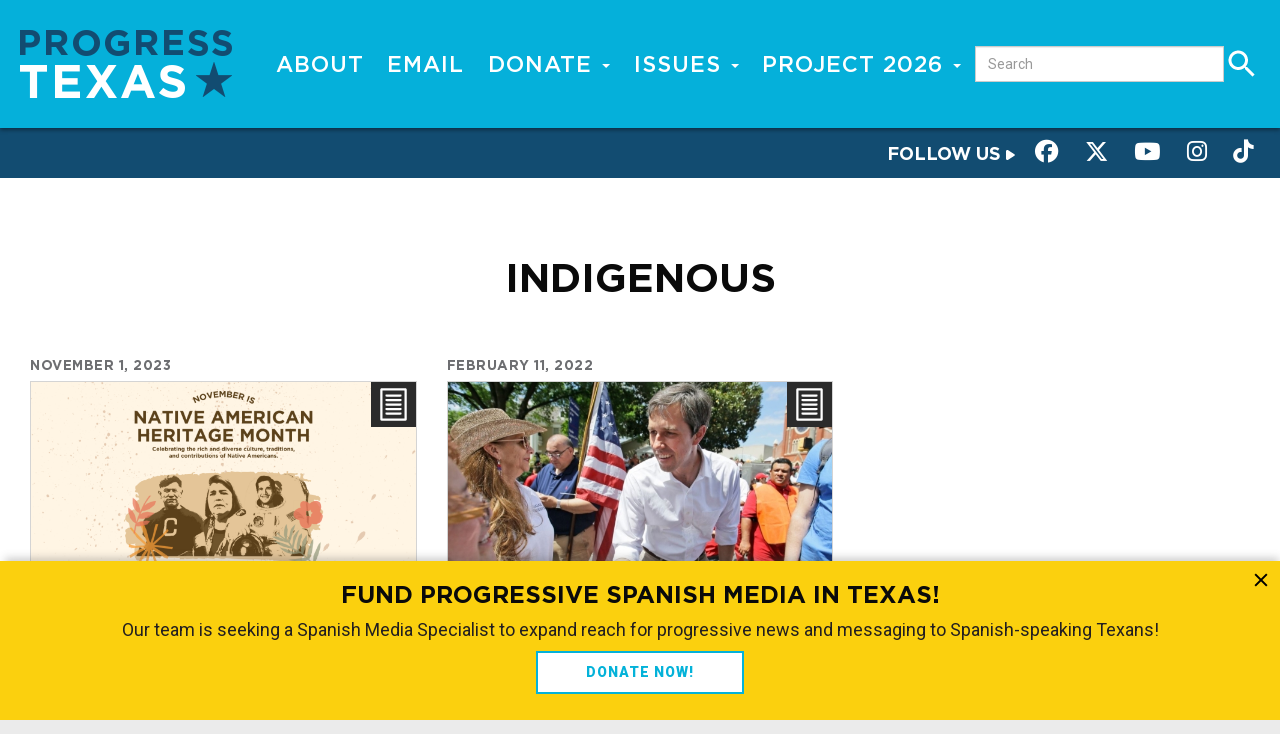

--- FILE ---
content_type: text/html; charset=UTF-8
request_url: https://progresstexas.org/tags/indigenous
body_size: 7910
content:
<!DOCTYPE html>
<html  lang="en" dir="ltr" prefix="og: https://ogp.me/ns#">
  <head>
    <meta charset="utf-8" />
<script async src="https://www.googletagmanager.com/gtag/js?id=UA-23895066-1"></script>
<script>window.dataLayer = window.dataLayer || [];function gtag(){dataLayer.push(arguments)};gtag("js", new Date());gtag("set", "developer_id.dMDhkMT", true);gtag("config", "UA-23895066-1", {"groups":"default","page_placeholder":"PLACEHOLDER_page_path"});</script>
<link rel="canonical" href="https://progresstexas.org/tags/indigenous" />
<meta name="Generator" content="Drupal 10 (https://www.drupal.org)" />
<meta name="MobileOptimized" content="width" />
<meta name="HandheldFriendly" content="true" />
<meta name="viewport" content="width=device-width, initial-scale=1.0" />
<link rel="icon" href="/sites/default/files/pt_favicon_0.png" type="image/png" />
<link rel="alternate" type="application/rss+xml" title="Indigenous" href="https://progresstexas.org/taxonomy/term/3309/feed" />

    <title>Indigenous | Progress Texas</title>
    <link rel="stylesheet" media="all" href="/sites/default/files/css/css_BH7x9XhdNjcdNt8Q94FbAR--m6C2YhoiAftFdwfYJes.css?delta=0&amp;language=en&amp;theme=progresstx_bootstrap&amp;include=eJxti1EKgCAQBS8keaRwaw1RW9m3Zd0-6KegfuZjhiERg2loPmqo3EWzayqLMmDHSE-W1fCfUNKUHU4YV08B7PbEHf7mUGXeCrvOFEXra_uYC7CQOM0" />
<link rel="stylesheet" media="all" href="https://cdn.jsdelivr.net/npm/entreprise7pro-bootstrap@3.4.8/dist/css/bootstrap.min.css" integrity="sha256-zL9fLm9PT7/fK/vb1O9aIIAdm/+bGtxmUm/M1NPTU7Y=" crossorigin="anonymous" />
<link rel="stylesheet" media="all" href="https://cdn.jsdelivr.net/npm/@unicorn-fail/drupal-bootstrap-styles@0.0.2/dist/3.1.1/7.x-3.x/drupal-bootstrap.min.css" integrity="sha512-nrwoY8z0/iCnnY9J1g189dfuRMCdI5JBwgvzKvwXC4dZ+145UNBUs+VdeG/TUuYRqlQbMlL4l8U3yT7pVss9Rg==" crossorigin="anonymous" />
<link rel="stylesheet" media="all" href="https://cdn.jsdelivr.net/npm/@unicorn-fail/drupal-bootstrap-styles@0.0.2/dist/3.1.1/8.x-3.x/drupal-bootstrap.min.css" integrity="sha512-jM5OBHt8tKkl65deNLp2dhFMAwoqHBIbzSW0WiRRwJfHzGoxAFuCowGd9hYi1vU8ce5xpa5IGmZBJujm/7rVtw==" crossorigin="anonymous" />
<link rel="stylesheet" media="all" href="https://cdn.jsdelivr.net/npm/@unicorn-fail/drupal-bootstrap-styles@0.0.2/dist/3.2.0/7.x-3.x/drupal-bootstrap.min.css" integrity="sha512-U2uRfTiJxR2skZ8hIFUv5y6dOBd9s8xW+YtYScDkVzHEen0kU0G9mH8F2W27r6kWdHc0EKYGY3JTT3C4pEN+/g==" crossorigin="anonymous" />
<link rel="stylesheet" media="all" href="https://cdn.jsdelivr.net/npm/@unicorn-fail/drupal-bootstrap-styles@0.0.2/dist/3.2.0/8.x-3.x/drupal-bootstrap.min.css" integrity="sha512-JXQ3Lp7Oc2/VyHbK4DKvRSwk2MVBTb6tV5Zv/3d7UIJKlNEGT1yws9vwOVUkpsTY0o8zcbCLPpCBG2NrZMBJyQ==" crossorigin="anonymous" />
<link rel="stylesheet" media="all" href="https://cdn.jsdelivr.net/npm/@unicorn-fail/drupal-bootstrap-styles@0.0.2/dist/3.3.1/7.x-3.x/drupal-bootstrap.min.css" integrity="sha512-ZbcpXUXjMO/AFuX8V7yWatyCWP4A4HMfXirwInFWwcxibyAu7jHhwgEA1jO4Xt/UACKU29cG5MxhF/i8SpfiWA==" crossorigin="anonymous" />
<link rel="stylesheet" media="all" href="https://cdn.jsdelivr.net/npm/@unicorn-fail/drupal-bootstrap-styles@0.0.2/dist/3.3.1/8.x-3.x/drupal-bootstrap.min.css" integrity="sha512-kTMXGtKrWAdF2+qSCfCTa16wLEVDAAopNlklx4qPXPMamBQOFGHXz0HDwz1bGhstsi17f2SYVNaYVRHWYeg3RQ==" crossorigin="anonymous" />
<link rel="stylesheet" media="all" href="https://cdn.jsdelivr.net/npm/@unicorn-fail/drupal-bootstrap-styles@0.0.2/dist/3.4.0/8.x-3.x/drupal-bootstrap.min.css" integrity="sha512-tGFFYdzcicBwsd5EPO92iUIytu9UkQR3tLMbORL9sfi/WswiHkA1O3ri9yHW+5dXk18Rd+pluMeDBrPKSwNCvw==" crossorigin="anonymous" />
<link rel="stylesheet" media="all" href="/sites/default/files/css/css_CGSCtjS7b2krVVpLVPMLPRqJXN8MyiWsCIPtYu9vSi4.css?delta=9&amp;language=en&amp;theme=progresstx_bootstrap&amp;include=eJxti1EKgCAQBS8keaRwaw1RW9m3Zd0-6KegfuZjhiERg2loPmqo3EWzayqLMmDHSE-W1fCfUNKUHU4YV08B7PbEHf7mUGXeCrvOFEXra_uYC7CQOM0" />
<link rel="stylesheet" media="all" href="https://fonts.googleapis.com/css?family=Roboto:300,300i,400,400i,500,500i,700,900" />
<link rel="stylesheet" media="all" href="/sites/default/files/css/css_NF97ibyl8K9IH6vSLMqt9P3Cm6Ko5WBZQd8Lni2gKQM.css?delta=11&amp;language=en&amp;theme=progresstx_bootstrap&amp;include=eJxti1EKgCAQBS8keaRwaw1RW9m3Zd0-6KegfuZjhiERg2loPmqo3EWzayqLMmDHSE-W1fCfUNKUHU4YV08B7PbEHf7mUGXeCrvOFEXra_uYC7CQOM0" />

    
    <meta property="fb:pages" content="109140985838232" />
    <script>
      (function(h,o,t,j,a,r){
        h.hj=h.hj||function(){(h.hj.q=h.hj.q||[]).push(arguments)};
        h._hjSettings={hjid:2102109,hjsv:6};
        a=o.getElementsByTagName('head')[0];
        r=o.createElement('script');r.async=1;
        r.src=t+h._hjSettings.hjid+j+h._hjSettings.hjsv;
        a.appendChild(r);
      })(window,document,'https://static.hotjar.com/c/hotjar-','.js?sv=');
    </script>
  </head>
  <body class="term-3309 path-not-front path-taxonomy has-glyphicons">
    <a href="#main-content" class="visually-hidden focusable skip-link">
      Skip to main content
    </a>
    
      <div class="dialog-off-canvas-main-canvas" data-off-canvas-main-canvas>
    
          <header class="navbar navbar-default container-fluid" id="navbar" role="banner">
            <div class="logo">
          <a href="/" title="Home>"><img src="/themes/custom/progresstx_bootstrap/logo.png" alt="logo" /></a>
      </div> <!-- /logo -->
      <div class="navbar-header">
          <div class="region region-navigation">
    <nav role="navigation" aria-labelledby="block-progresstx-bootstrap-main-menu-menu" id="block-progresstx-bootstrap-main-menu">
            
  <h2 class="visually-hidden" id="block-progresstx-bootstrap-main-menu-menu">Main navigation</h2>
  

        
      <ul class="menu menu--main nav navbar-nav">
                      <li class="first">
                                        <a href="/about-us" title="" data-drupal-link-system-path="node/1">About</a>
              </li>
                      <li>
                                        <a href="/subscribe" title="" data-drupal-link-system-path="node/1696">Email</a>
              </li>
                      <li class="expanded dropdown">
                                                                    <a href="/donate" class="dropdown-toggle" data-toggle="dropdown" data-drupal-link-system-path="node/5093">Donate <span class="caret"></span></a>
                        <ul class="dropdown-menu">
                      <li class="first">
                                        <a href="https://progresstexas.org/donate">Donate</a>
              </li>
                      <li class="last">
                                        <a href="https://act.progresstexas.org/a/self-service">Manage Donation</a>
              </li>
        </ul>
  
              </li>
                      <li class="expanded dropdown">
                                                                    <span class="navbar-text dropdown-toggle" data-toggle="dropdown">Issues <span class="caret"></span></span>
                        <ul class="dropdown-menu">
                      <li class="first">
                                        <a href="/tags/abortion" class="top-line" data-drupal-link-system-path="taxonomy/term/663">Abortion</a>
              </li>
                      <li>
                                        <a href="/issues/elections" data-drupal-link-system-path="taxonomy/term/1085">Elections</a>
              </li>
                      <li>
                                        <a href="/tags/environment" data-drupal-link-system-path="taxonomy/term/18">Environment</a>
              </li>
                      <li>
                                        <a href="/tags/public-education" data-drupal-link-system-path="taxonomy/term/1541">Public Education</a>
              </li>
                      <li>
                                        <a href="/issues/tx-legislature" data-drupal-link-system-path="taxonomy/term/1585">TX Legislature</a>
              </li>
                      <li class="last">
                                        <a href="/news" data-drupal-link-system-path="node/4894">More Stories</a>
              </li>
        </ul>
  
              </li>
                      <li class="expanded dropdown last">
                                                                    <span class="navbar-text dropdown-toggle" data-toggle="dropdown">Project 2026 <span class="caret"></span></span>
                        <ul class="dropdown-menu">
                      <li class="first">
                                        <a href="/blog/progress-texas-podcast-network" data-drupal-link-system-path="node/5328">Podcast</a>
              </li>
                      <li>
                                        <a href="/blog/govotetexasorg" data-drupal-link-system-path="node/5329">Go Vote Texas</a>
              </li>
                      <li class="last">
                                        <a href="/blog/certified-progressive" data-drupal-link-system-path="node/5203">Certified Progressive Program</a>
              </li>
        </ul>
  
              </li>
        </ul>
  

  </nav>
<section class="views-exposed-form block block-views block-views-exposed-filter-blocksearch-results-v2-page-1 clearfix" data-drupal-selector="views-exposed-form-search-results-v2-page-1" id="block-exposedformsearch-results-v2page-1">
  
    

      <form action="/search" method="get" id="views-exposed-form-search-results-v2-page-1" accept-charset="UTF-8">
  <div class="form--inline form-inline clearfix">
  <div class="form-item js-form-item form-type-textfield js-form-type-textfield form-item-search-api-fulltext js-form-item-search-api-fulltext form-group">
      <label for="edit-search-api-fulltext" class="control-label">Search</label>
  
  
  <input placeholder="Search" data-drupal-selector="edit-search-api-fulltext" class="form-text form-control" type="text" id="edit-search-api-fulltext" name="search_api_fulltext" value="" size="30" maxlength="128" />

  
  
  </div>
<div data-drupal-selector="edit-actions" class="form-actions form-group js-form-wrapper form-wrapper" id="edit-actions"><button data-drupal-selector="edit-submit-search-results-v2" class="button js-form-submit form-submit btn-info btn" type="submit" id="edit-submit-search-results-v2" value="Apply">Apply</button></div>

</div>

</form>

  </section>


  </div>

              </div>

      <div class="hamburger-wrapper animated fadeIn">
        <div class="hamburger-container">
            <button type="button" class="toggle-panel navbar-toggle hamburger hamburger--collapse" data-toggle="modal" data-target="#modalMenu">
                <span class="sr-only">Toggle navigation</span>
            </button>
        </div> <!-- /hamburger container-->
      </div> <!-- /hamburger wrapper -->
      </header> <!-- header container fluid -->
      <div class="featured-links animated fadeIn clearfix">
          <span class="share-label hidden-xs">Follow us <img src="/themes/custom/progresstx_bootstrap/assets/images/icons/right-arrow-white.svg" /></span>
          <a class="facebook" href="https://facebook.com/progresstexas"><button><i class="fa fa-brands fa-facebook" aria-hidden="true"></i></button></a>
          <a class="twitter" href="https://twitter.com/progresstx"><button><i class="fa fa-brands fa-x-twitter"></i></button></a>
          <a class="youtube" href="https://youtube.com/progresstexas"><button><i class="fa fa-brands fa-youtube" aria-hidden="true"></i></button></a>
          <a class="insta" href="https://www.instagram.com/progress_texas/"><button><i class="fa fa-brands fa-instagram" aria-hidden="true"></i></button></a>
          <a href="https://www.tiktok.com/@progresstexas"><button><i class="fa fa-brands fa-tiktok" aria-hidden="true"></i></button></a>
      </div> <!-- /featured-links -->
    </header>
  

      <div role="main" class="main-container container-fluid no-sidebars js-quickedit-main-content">
    <section class="animated fadeIn">
        <div class="row">

            
            
                  <section class="col-sm-12">

                                      
                  
                          <a id="main-content"></a>
            <div class="region region-content">
    <div data-drupal-messages-fallback class="hidden"></div>
    <h1 class="page-header">Indigenous</h1>

  <div class="views-element-container form-group"><div class="teaser-grid view view-taxonomy-term view-id-taxonomy_term view-display-id-page_1 js-view-dom-id-3731ab6f414574fa658179e8ab7957dbaaf28ce0f0952832d49efea81c1a2158">
  
    
      <div class="view-header">
      <div>
  
    
  
</div>

    </div>
      
      <div class="view-content">
          <div class="col-md-4 col-sm-6 col-xs-12 views-row"><article class="node node-news blog view-mode-small-teaser clearfix" id="node-5148">
  <div class="desktop">
    
            <div class="field field--name-field-publish-date field--type-datetime field--label-hidden field--item"><time datetime="2023-11-01T12:00:00Z">November 1, 2023</time>
</div>
      
    
            <div class="field field--name-field-image field--type-image field--label-hidden field--item">  <a href="/nahm-celebrations-across-texas-2023" hreflang="en"><img loading="lazy" src="/sites/default/files/styles/medium/public/images/blog/NAHM%20Blog%20Graphic%20-2_0.png?itok=jnBCtlVw" width="640" height="336" alt="NAHM" class="img-responsive" />

</a>
</div>
      
    
    <h2 class="node-title">
      <a href="/nahm-celebrations-across-texas-2023" rel="bookmark">
<span>NAHM celebrations across Texas in 2023</span>
</a>
    </h2>
    
  </div>
  <div class="mobile clearfix">
    
            <div class="field field--name-field-image field--type-image field--label-hidden field--item">  <a href="/nahm-celebrations-across-texas-2023" hreflang="en"><img loading="lazy" src="/sites/default/files/styles/medium/public/images/blog/NAHM%20Blog%20Graphic%20-2_0.png?itok=jnBCtlVw" width="640" height="336" alt="NAHM" class="img-responsive" />

</a>
</div>
      
    <div class="content">
      
            <div class="field field--name-field-publish-date field--type-datetime field--label-hidden field--item"><time datetime="2023-11-01T12:00:00Z">November 1, 2023</time>
</div>
      
      
      <h2 class="node-title">
        <a href="/nahm-celebrations-across-texas-2023" rel="bookmark">
<span>NAHM celebrations across Texas in 2023</span>
</a>
      </h2>
      
    </div>
  </div>
</article></div>
    <div class="col-md-4 col-sm-6 col-xs-12 views-row"><article class="node node-news blog view-mode-small-teaser clearfix" id="node-4920">
  <div class="desktop">
    
            <div class="field field--name-field-publish-date field--type-datetime field--label-hidden field--item"><time datetime="2022-02-11T12:00:00Z">February 11, 2022</time>
</div>
      
    
            <div class="field field--name-field-image field--type-image field--label-hidden field--item">  <a href="/blog/everything-you-want-know-about-texas-2022-primary" hreflang="und"><img loading="lazy" src="/sites/default/files/styles/medium/public/images/blog/Beto_rally.jpg?itok=PHu_T_D7" width="640" height="336" alt="" class="img-responsive" />

</a>
</div>
      
    
    <h2 class="node-title">
      <a href="/blog/everything-you-want-know-about-texas-2022-primary" rel="bookmark">
<span>Everything you want to know about the Texas 2022 primary</span>
</a>
    </h2>
    
  </div>
  <div class="mobile clearfix">
    
            <div class="field field--name-field-image field--type-image field--label-hidden field--item">  <a href="/blog/everything-you-want-know-about-texas-2022-primary" hreflang="und"><img loading="lazy" src="/sites/default/files/styles/medium/public/images/blog/Beto_rally.jpg?itok=PHu_T_D7" width="640" height="336" alt="" class="img-responsive" />

</a>
</div>
      
    <div class="content">
      
            <div class="field field--name-field-publish-date field--type-datetime field--label-hidden field--item"><time datetime="2022-02-11T12:00:00Z">February 11, 2022</time>
</div>
      
      
      <h2 class="node-title">
        <a href="/blog/everything-you-want-know-about-texas-2022-primary" rel="bookmark">
<span>Everything you want to know about the Texas 2022 primary</span>
</a>
      </h2>
      
    </div>
  </div>
</article></div>

    </div>
  
      
              <div class="feed-icons">
      <a href="https://progresstexas.org/taxonomy/term/3309/feed" class="feed-icon">
  Subscribe to Indigenous
</a>

    </div>
  </div>
</div>


  </div>

              </section>

                </div>
    </section>
  </div>

      <footer id="page-footer" class="footer container-fluid" role="contentinfo">
        <div class="row">
              <div class="region region-footer">
    <section id="block-footerlogo" class="footer-logo col-xs-12 col-sm-12 col-md-4 block block-block-content block-block-content90396b5d-2d15-47eb-a5ec-a2ec71718798 clearfix">
  
    

      
            <div class="field field--name-body field--type-text-with-summary field--label-hidden field--item"><div class="footer-logo-wrapper">
  <img src="/themes/custom/progresstx_bootstrap/assets/images/logos/footer-logo.png" alt="footer logo" title="footer logo"/>
</div>
<a href="https://app.candid.org/profile/9171532/progress-texas-institute-61-1639490" target="_blank">
  <img src="https://widgets.guidestar.org/prod/v1/pdp/transparency-seal/9171532/svg"></a>
</p></div>
      
  </section>

<nav role="navigation" aria-labelledby="block-footerlearnmore-menu" id="block-footerlearnmore" class="footer-learnmore col-xs-6 col-sm-4 col-md-2 col-md-offset-2">
      
  <h2 id="block-footerlearnmore-menu">Learn More</h2>
  

        
      <ul class="menu menu--menu-footer-learn-more nav">
                      <li class="first">
                                        <a href="/about-us" title="" data-drupal-link-system-path="node/1">About Us</a>
              </li>
                      <li>
                                        <a href="https://anchor.fm/progresstexas" title="">Podcast</a>
              </li>
                      <li>
                                        <a href="/contact-us" data-drupal-link-system-path="node/4999">Contact</a>
              </li>
                      <li class="last">
                                        <a href="https://progresstexas.org/blog/racial-equity-statement">Racial Equity Statement</a>
              </li>
        </ul>
  

  </nav>
<nav role="navigation" aria-labelledby="block-footertakeaction-menu" id="block-footertakeaction" class="footer-learnmore col-md-2 col-sm-4 col-xs-6">
      
  <h2 id="block-footertakeaction-menu">Take Action</h2>
  

        
      <ul class="menu menu--menu-footer-take-action nav">
                      <li class="first">
                                        <a href="/subscribe" data-drupal-link-system-path="node/1696">Email</a>
              </li>
                      <li>
                                        <a href="https://act.progresstexas.org/a/donate">Donate</a>
              </li>
                      <li>
                                        <a href="https://progresstexas.org/blog/progressive-organizations-working-make-texas-better-place-2024">Partners</a>
              </li>
                      <li class="last">
                                        <a href="https://store.progresstexas.org/">Store</a>
              </li>
        </ul>
  

  </nav>
<section id="block-footerfollowus" class="footer-social col-md-2 col-sm-4 col-xs-12 block block-block-content block-block-content0f8b7e9b-9db9-4f49-98e6-da881fef44a2 clearfix">
  
      <h2 class="block-title">Follow Us</h2>
    

      
            <div class="field field--name-body field--type-text-with-summary field--label-hidden field--item"><ul>
      <li><a href="http://facebook.com/progresstexas"><i class="fa fa-brands fa-facebook" aria-hidden="true"></i><span class="social-label"> Facebook</span></a></li>
      <li><a href="http://twitter.com/progresstx"><i class="fa fa-brands fa-x-twitter"></i><span class="social-label"> Twitter</span></a></li>
      <li><a href="http://youtube.com/progresstexas"><i class="fa fa-brands fa-youtube" aria-hidden="true"></i><span class="social-label"> Youtube</span></a></li>
      <li><a href="https://www.instagram.com/progress_texas/"><i class="fa fa-brands fa-instagram" aria-hidden="true"></i><span class="social-label"> Instagram</span></a></li>
      <li><a href="https://www.tiktok.com/@progresstexas"><i class="fa fa-brands fa-tiktok" aria-hidden="true"></i><span class="social-label"> TikTok</span></a></li>
      <li><a href="https://unified.me/organization/17076/posts"><img style="width: 20px; height: auto; margin-right: 10px;" src="https://progresstexas.org/sites/default/files/2025-12/unified-logo.png" alt="unified logo"><span class="social-label"> Unified</span></a></li>
</ul></div>
      
  </section>


  </div>

        </div>
    </footer>
  
  <div class="region region-off-canvas">
    <section id="block-progresstx-bootstrap-yellowbanner" class="bottom-banner block block-block-content block-block-content4a33e93b-1720-41a4-a4ba-8b50e1cc707f clearfix">
  
    

      
            <div class="field field--name-body field--type-text-with-summary field--label-hidden field--item"><div class="close-modal"><p>Close</p></div>
<h1>Fund Progressive Spanish Media in Texas!</h1>
<p>Our team is seeking a Spanish Media Specialist to expand reach for progressive news and messaging to Spanish-speaking Texans!</p>
<p><a href="https://act.progresstexas.org/a/espanol" class="load-more">DONATE NOW!</a></p></div>
      
  </section>


  </div>


<div class="modal fade" id="modalMenu" tabindex="-1" role="dialog" aria-labelledby="myModalLabel">
    <div class="modal-dialog" role="document">
        <div class="modal-content">
            <div class="modal-body">

                  <div class="region region-navigation-collapsible">
    <nav role="navigation" aria-labelledby="block-mainmenu-menu" id="block-mainmenu">
            
  <h2 class="visually-hidden" id="block-mainmenu-menu">Mobile navigation</h2>
  

        
      <ul class="menu menu--main nav navbar-nav">
                      <li class="first">
                                        <a href="/about-us" title="" data-drupal-link-system-path="node/1">About</a>
              </li>
                      <li>
                                        <a href="/subscribe" title="" data-drupal-link-system-path="node/1696">Email</a>
              </li>
                      <li class="expanded dropdown">
                                                                    <a href="/donate" class="dropdown-toggle" data-toggle="dropdown" data-drupal-link-system-path="node/5093">Donate <span class="caret"></span></a>
                        <ul class="dropdown-menu">
                      <li class="first">
                                        <a href="https://progresstexas.org/donate">Donate</a>
              </li>
                      <li class="last">
                                        <a href="https://act.progresstexas.org/a/self-service">Manage Donation</a>
              </li>
        </ul>
  
              </li>
                      <li class="expanded dropdown">
                                                                    <span class="navbar-text dropdown-toggle" data-toggle="dropdown">Issues <span class="caret"></span></span>
                        <ul class="dropdown-menu">
                      <li class="first">
                                        <a href="/tags/abortion" class="top-line" data-drupal-link-system-path="taxonomy/term/663">Abortion</a>
              </li>
                      <li>
                                        <a href="/issues/elections" data-drupal-link-system-path="taxonomy/term/1085">Elections</a>
              </li>
                      <li>
                                        <a href="/tags/environment" data-drupal-link-system-path="taxonomy/term/18">Environment</a>
              </li>
                      <li>
                                        <a href="/tags/public-education" data-drupal-link-system-path="taxonomy/term/1541">Public Education</a>
              </li>
                      <li>
                                        <a href="/issues/tx-legislature" data-drupal-link-system-path="taxonomy/term/1585">TX Legislature</a>
              </li>
                      <li class="last">
                                        <a href="/news" data-drupal-link-system-path="node/4894">More Stories</a>
              </li>
        </ul>
  
              </li>
                      <li class="expanded dropdown last">
                                                                    <span class="navbar-text dropdown-toggle" data-toggle="dropdown">Project 2026 <span class="caret"></span></span>
                        <ul class="dropdown-menu">
                      <li class="first">
                                        <a href="/blog/progress-texas-podcast-network" data-drupal-link-system-path="node/5328">Podcast</a>
              </li>
                      <li>
                                        <a href="/blog/govotetexasorg" data-drupal-link-system-path="node/5329">Go Vote Texas</a>
              </li>
                      <li class="last">
                                        <a href="/blog/certified-progressive" data-drupal-link-system-path="node/5203">Certified Progressive Program</a>
              </li>
        </ul>
  
              </li>
        </ul>
  

  </nav>
<section id="block-progresstx-bootstrap-storelink" class="block block-block-content block-block-content35ae1166-d81e-4597-96af-5eaf956d65f3 clearfix">
  
    

      
            <div class="field field--name-body field--type-text-with-summary field--label-hidden field--item"><div class="text-center" style="margin-bottom: 2em;"><a href="https://store.progresstexas.org/" style="line-height: 1; margin: 0; font-family:'Gotham'; text-transform:uppercase; font-weight:800;letter-spacing:.04em;font-size:1.75em;color:#ffffff;">STORE</a></h1>
</div>
      
  </section>

<section class="views-exposed-form block block-views block-views-exposed-filter-blocksearch-results-v2-page-1 clearfix" data-drupal-selector="views-exposed-form-search-results-v2-page-1" id="block-exposedformsearch-results-v2page-1-2">
  
    

      <form action="/search" method="get" id="views-exposed-form-search-results-v2-page-1" accept-charset="UTF-8">
  <div class="form--inline form-inline clearfix">
  <div class="form-item js-form-item form-type-textfield js-form-type-textfield form-item-search-api-fulltext js-form-item-search-api-fulltext form-group">
      <label for="edit-search-api-fulltext--2" class="control-label">Search</label>
  
  
  <input placeholder="Search" data-drupal-selector="edit-search-api-fulltext" class="form-text form-control" type="text" id="edit-search-api-fulltext--2" name="search_api_fulltext" value="" size="30" maxlength="128" />

  
  
  </div>
<div data-drupal-selector="edit-actions" class="form-actions form-group js-form-wrapper form-wrapper" id="edit-actions--2"><button data-drupal-selector="edit-submit-search-results-v2-2" class="button js-form-submit form-submit btn-info btn" type="submit" id="edit-submit-search-results-v2--2" value="Apply">Apply</button></div>

</div>

</form>

  </section>


  </div>


                <a href="/subscribe"><i class="fa fa-envelope" aria-hidden="true"></i></a>
                <a href="https://facebook.com/progresstexas"><i class="fa fa-facebook" aria-hidden="true"></i></a>
                <a href="https://twitter.com/progresstx"><i class="fa fa-twitter" aria-hidden="true"></i></a>
                <a href="https://youtube.com/progresstexas"><i class="fa fa-youtube" aria-hidden="true"></i></a>
                <a href="https://www.instagram.com/progress_texas/"><i class="fa fa-instagram" aria-hidden="true"></i></a>

            </div> <!-- /modal body -->

        </div> <!-- /modal-content -->
    </div> <!-- /modal-dialog -->
</div> <!-- /modalMenu -->

  </div>

    
    <script type="application/json" data-drupal-selector="drupal-settings-json">{"path":{"baseUrl":"\/","pathPrefix":"","currentPath":"taxonomy\/term\/3309","currentPathIsAdmin":false,"isFront":false,"currentLanguage":"en"},"pluralDelimiter":"\u0003","suppressDeprecationErrors":true,"google_analytics":{"account":"UA-23895066-1","trackOutbound":true,"trackMailto":true,"trackTel":true,"trackDownload":true,"trackDownloadExtensions":"7z|aac|arc|arj|asf|asx|avi|bin|csv|doc(x|m)?|dot(x|m)?|exe|flv|gif|gz|gzip|hqx|jar|jpe?g|js|mp(2|3|4|e?g)|mov(ie)?|msi|msp|pdf|phps|png|ppt(x|m)?|pot(x|m)?|pps(x|m)?|ppam|sld(x|m)?|thmx|qtm?|ra(m|r)?|sea|sit|tar|tgz|torrent|txt|wav|wma|wmv|wpd|xls(x|m|b)?|xlt(x|m)|xlam|xml|z|zip"},"bootstrap":{"forms_has_error_value_toggle":1,"modal_animation":1,"modal_backdrop":"true","modal_focus_input":1,"modal_keyboard":1,"modal_select_text":1,"modal_show":1,"modal_size":"","popover_enabled":1,"popover_animation":1,"popover_auto_close":1,"popover_container":"body","popover_content":"","popover_delay":"0","popover_html":0,"popover_placement":"right","popover_selector":"","popover_title":"","popover_trigger":"click","tooltip_enabled":1,"tooltip_animation":1,"tooltip_container":"body","tooltip_delay":"0","tooltip_html":0,"tooltip_placement":"auto left","tooltip_selector":"","tooltip_trigger":"hover"},"ajaxTrustedUrl":{"\/search":true},"user":{"uid":0,"permissionsHash":"af2e30616c71d52e287fa269cad00ed8b5af9f0a1848a481b0b76d605959f8b3"}}</script>
<script src="/sites/default/files/js/js_lwJFWDNcuIWOBdqS4rG7wDcvxsmWcHix0ARXoPI7ngY.js?scope=footer&amp;delta=0&amp;language=en&amp;theme=progresstx_bootstrap&amp;include=eJx1zUsKwzAMBNALGXwkYTuqEXEzQhJtevtk0yT0sxNvZlAFwsOK5vq-SI1JFol0UFYoHmwXCWCEaOpAH0xlKeMV0jx_QlJDN3aPlc45r8G2V8ibicafVjeZpv3tz9CHtDk9ud5g94t_yQacpF01"></script>
<script src="https://cdn.jsdelivr.net/npm/entreprise7pro-bootstrap@3.4.8/dist/js/bootstrap.min.js" integrity="sha256-3XV0ZwG+520tCQ6I0AOlrGAFpZioT/AyPuX0Zq2i8QY=" crossorigin="anonymous"></script>
<script src="/sites/default/files/js/js_JDshuDkiL3rzrlucH2CKg3FkbWJCce5B_4ZTldfMJLs.js?scope=footer&amp;delta=2&amp;language=en&amp;theme=progresstx_bootstrap&amp;include=eJx1zUsKwzAMBNALGXwkYTuqEXEzQhJtevtk0yT0sxNvZlAFwsOK5vq-SI1JFol0UFYoHmwXCWCEaOpAH0xlKeMV0jx_QlJDN3aPlc45r8G2V8ibicafVjeZpv3tz9CHtDk9ud5g94t_yQacpF01"></script>
<script src="https://cdnjs.cloudflare.com/ajax/libs/jquery-cookie/1.4.0/jquery.cookie.min.js"></script>
<script src="//s7.addthis.com/js/300/addthis_widget.js#pubid=ra-4fe289ac7563a8b2"></script>
<script src="https://progresstexas.actionkit.com/samples/widget.js"></script>
<script src="//platform.twitter.com/widgets.js"></script>
<script src="/sites/default/files/js/js_SrsqmKQEs_T3j58p2rwVdWKOhOcaNzfxRdYpjAdOlZI.js?scope=footer&amp;delta=7&amp;language=en&amp;theme=progresstx_bootstrap&amp;include=eJx1zUsKwzAMBNALGXwkYTuqEXEzQhJtevtk0yT0sxNvZlAFwsOK5vq-SI1JFol0UFYoHmwXCWCEaOpAH0xlKeMV0jx_QlJDN3aPlc45r8G2V8ibicafVjeZpv3tz9CHtDk9ud5g94t_yQacpF01"></script>

  </body>
</html>


--- FILE ---
content_type: text/css
request_url: https://progresstexas.org/sites/default/files/css/css_CGSCtjS7b2krVVpLVPMLPRqJXN8MyiWsCIPtYu9vSi4.css?delta=9&language=en&theme=progresstx_bootstrap&include=eJxti1EKgCAQBS8keaRwaw1RW9m3Zd0-6KegfuZjhiERg2loPmqo3EWzayqLMmDHSE-W1fCfUNKUHU4YV08B7PbEHf7mUGXeCrvOFEXra_uYC7CQOM0
body_size: 30643
content:
/* @license GPL-2.0-or-later https://www.drupal.org/licensing/faq */
.video-wrapper{position:relative;padding-bottom:56.25%;height:0;}.video-wrapper iframe{position:absolute;top:0;left:0;width:100%;height:100%;}.no-donation .blog-donation,.no-donation button.donate,.no-donation #block-block-53{display:none !important;}html,body{height:100%;}.main-container{background:white;padding-bottom:60px;}.container-fluid{margin-top:0px;margin-bottom:0px;}.region-content{padding:0px;}.path-not-front.no-sidebars.page-node:not(.page-layout--full-width) article.node-page,.path-not-front.no-sidebars.page-node article.node-webform,.path-not-front.page-node-type-page:not(.page-layout--full-width) .main-container.no-sidebars .layout--onecol,.page-node-type-webform .main-container.no-sidebars article.node,.page-node-4503 .main-container.no-sidebars article.node,.page-node-433776px .main-container.no-sidebars article.node{max-width:900px;margin:0 auto;}.path-not-front .region-content{padding:18px 0 0 0;}@media all and (min-width:481px){.path-not-front .region-content{padding:36px 0;}}.path-frontpage .layout{margin:44px 0;}footer{padding:55px 20px;}.path-frontpage .region-content,.full-width-override .region-content{width:100%;}.full-width-override #sidebar_second{display:none !important;}#sidebar_second{padding-left:25px;padding-right:25px;margin-top:70px;}.path-not-front .main-container > section{animation-delay:1s;-moz-animation-delay:1s;-ms-animation-delay:1s;-o-animation-delay:1s;animation-duration:1.5s;-moz-animation-duration:1.5s;-ms-animation-duration:1.5s;-o-animation-duration:1.5s;}.node-type-blog .region-content{margin-top:0px;}.narrow-text{max-width:640px;margin:50px auto;}.caption{display:block;text-align:right;font-size:12px;}.featured{position:relative;}.featured #navbar{background:transparent;position:absolute;z-index:999;}.featured #navbar .navbar-brand{display:none;}.featured .hero:after{content:"";width:65px;height:62px;background-image:url(http://progresstexas.org/sites/all/themes/progresstx_bootstrap/images/logos/pt-whitestar.png);background-size:cover;position:absolute;z-index:9999999;top:20px;left:20px;}.featured .featured-links{display:none !important;}.image-suppress .field-name-field-image img{display:none;}@media screen and (min-width:768px){.page-blog .region-content{padding-top:55px;}.flexwrap{display:-webkit-box;display:-ms-flexbox;display:-webkit-flex;display:flex;}}@media screen and (min-width:992px){.not-front .main-container > section{animation-delay:1.5s;-moz-animation-delay:1.5s;-ms-animation-delay:1.5s;-o-animation-delay:1.5s;animation-duration:3s;-moz-animation-duration:3s;-ms-animation-duration:3s;-o-animation-duration:3s;}.not-front .region-content{padding:36px 60px;}}@media all and (min-width:641px){.layout--twocol-section--75-25 .layout__region--first{padding-right:76px;}}@media all and (max-width:640px){.node .col-sm-12{padding-left:8px;padding-right:8px;}}.group:after{content:"";display:table;clear:both;}html,html a{-webkit-font-smoothing:antialiased;text-shadow:1px 1px 1px rgba(0,0,0,0.004);}body{font-family:"Roboto",sans-serif;font-size:18px;color:#231f20;max-width:1600px;background:#ebebeb;margin:0 auto;}.serif{font-family:"Merriweather",serif;}p{margin:0 0 20px;line-height:1.75em;}a{color:#124c71;transition:color 0.4s ease-in-out;-moz-transition:color 0.4s ease-in-out;-webkit-transition:color 0.4s ease-in-out;}a:hover{color:#05b0da;}a .fa{transition:color 0s ease-in-out;-moz-transition:color 0s ease-in-out;-webkit-transition:color 0s ease-in-out;}h1,.block-inline-blockstaff-bios h2.block-title,.h1,h2,.h2,.field-name-field-guide-subhead .field-item,h3,.h3,.paragraphs-item-section-heading .field-name-field-section-heading .field-item,h4,h5,h6{font-family:"Gotham",sans-serif;color:#124c71;font-weight:800 !important;line-height:1.125;}h1 a:hover,.block-inline-blockstaff-bios h2.block-title a:hover,.h1 a:hover,h2 a:hover,.h2 a:hover,.field-name-field-guide-subhead .field-item a:hover,h3 a:hover,.h3 a:hover,.paragraphs-item-section-heading .field-name-field-section-heading .field-item a:hover,h4 a:hover,h5 a:hover,h6 a:hover{text-decoration:none;}h1,.block-inline-blockstaff-bios h2.block-title,.h1,#block-views-news-related-content-block h2.block-title{font-size:2em;color:#0a0a0a;text-transform:uppercase;text-align:center;margin-top:1.8em;}h1#page-title,.block-inline-blockstaff-bios h2#page-title.block-title,.h1#page-title,#block-views-news-related-content-block h2#page-title.block-title{margin-top:1em;padding:0 8px;}h1.node-title,.block-inline-blockstaff-bios h2.node-title.block-title,h1.blog-title,.block-inline-blockstaff-bios h2.blog-title.block-title,.h1.node-title,.h1.blog-title,#block-views-news-related-content-block h2.node-title.block-title,#block-views-news-related-content-block h2.blog-title.block-title{text-align:left;text-transform:none;margin-top:0.4em;}h2,.h2,.field-name-field-guide-subhead .field-item{font-size:1.5em;}.region-sidebar-second h2.block-title,.node.blog .layout__region--second h2.block-title{text-transform:uppercase;font-weight:800;font-size:1.25em;margin-bottom:10px;padding-bottom:10px;border-bottom:1px solid #eee;}h3,.h3,.paragraphs-item-section-heading .field-name-field-section-heading .field-item{font-size:1.3333em;font-weight:800;text-transform:uppercase;color:#04B2D9;}h4,.h4,.paragraphs-item-candidate .field-name-field-candidate-office{font-size:0.875em;font-weight:800;font-family:"Gotham",sans-serif;}.icon-heading{display:flex;align-items:center;margin:12px 0;}.icon-heading img{margin-right:12px;padding:0 !important;}.icon-heading h3{margin:0;}.block-title,.section-header,button{letter-spacing:0.04em;}.page-header,#page-title{text-transform:uppercase;font-size:1.75em;font-weight:800;border:0px;text-align:center;border:0px;margin-bottom:30px;}.views-title{margin-top:0px;margin-bottom:40px;}.section-header{margin-top:0px;font-size:2em;text-transform:uppercase;margin-bottom:22px;}@media all and (min-width:768px){.section-header{font-size:2.5em;}}h4.section-header{font-size:1.75em;}.title{color:#111111;font-family:"Gotham";font-size:1.25em;line-height:1.25em;font-weight:800;}.subhead{font-weight:500;letter-spacing:0em;color:#05b0da;}.front .subhead{margin-bottom:40px;}.condensed{font-family:"Gotham Condensed";}blockquote{background:#f1f2f2;border-left:5px solid #05b0da;}input.form-control{border-radius:0px;height:50px;}.input-group-addon{border-radius:0px !important;}.input-group-addon .fa{width:30px !important;}::selection{background:#05b0da;color:white;}::-moz-selection{background:#05b0da;color:white;}ol li,ul li{margin-bottom:15px;}#toolbar-administration ol li,#toolbar-administration ul li{margin-bottom:0;}button,.btn{font-family:"Gotham";font-weight:800;text-transform:uppercase;border:0px;border-radius:0px;letter-spacing:0.03em;height:50px;transition:all 0.4s ease-in-out;-moz-transition:all 0.4s ease-in-out;-webkit-transition:all 0.4s ease-in-out;}button .fa,.btn .fa,a .fa{margin-left:10px;font-size:1.3em;}button:active,button:focus,.btn:active,.btn:focus{outline:none !important;}.btn-default{background-color:#ccc;}.btn-red{background-color:#ef5a42;color:white;}.btn-red:hover{background-color:#D64129;color:white;}.light-blue{background:#05b0da;color:white;-webkit-transition:color 0.4s ease;-moz-transition:color 0.4s ease;-ms-transition:color 0.4s ease;-o-transition:color 0.4s ease;transition:color 0.4s ease;}.light-blue .fa{color:white;-webkit-transition:color 0.4s ease;-moz-transition:color 0.4s ease;-ms-transition:color 0.4s ease;-o-transition:color 0.4s ease;transition:color 0.4s ease;}.light-blue:hover,.light-blue:hover .fa{color:#124c71 !important;}.invert,.btn.invert{background:transparent !important;}.invert.light-blue,.btn.invert.light-blue{border:3px solid #05b0da;color:#05b0da;}.invert.light-blue:hover,.btn.invert.light-blue:hover{border-color:white;}.invert.dark-blue,.btn.invert.dark-blue{border:3px solid #124c71;color:#124c71;-webkit-transition:color 0.4s ease;-moz-transition:color 0.4s ease;-ms-transition:color 0.4s ease;-o-transition:color 0.4s ease;transition:color 0.4s ease;}.invert.dark-blue:hover,.btn.invert.dark-blue:hover{border-color:white;}.readmore{text-align:right;width:100%;text-transform:uppercase;border:0px;background:#05b0da;color:white;margin-top:15px;}.readmore a{display:block;height:100%;width:100%;color:white;text-decoration:none;font-family:"Gotham";font-weight:800;font-size:0.75em;text-transform:uppercase;padding:8px 30px 10px 0px;transition:color 0.4s ease-in-out;-moz-transition:color 0.4s ease-in-out;-webkit-transition:color 0.4s ease-in-out;}.readmore:hover a{color:#124c71;}@media screen and (min-width:768px){.page-header,.section-header,#page-title{font-size:2.25em;margin:1em 0 0.25em 0;}.page-header:after,#page-title:after{margin-top:25px;}h4.section-header{font-size:2em;}p.subhead{font-size:1.2em;}.readmore{position:absolute;bottom:0px;}}.page-user #navbar,.page-user footer,.page-user .region-sidebar-second{display:none;}.page-user{max-width:500px;padding:0px 40px;margin:0 auto;}.page-user .main-container{margin-top:100px !important;}#admin-menu{z-index:9999999;}img{max-width:100%;height:auto !important;}.img-responsive{display:inline;}.not-front .region-content .field-name-body img{padding:15px;}#id_optin input{width:auto;display:inline-block;box-shadow:none;height:auto !important;padding:0px;margin:0px;margin-right:15px;}#id_optin span{position:relative;font-size:12px;}#id_optin{display:none;position:relative;left:15px;margin-bottom:15px;}#modalSubscribe #id_optin span{color:white;}.modal{overflow:hidden;position:fixed;top:0;right:0;bottom:0;left:0;-webkit-overflow-scrolling:touch;outline:0;z-index:999999;}.modal-backdrop.in{background:#124c71;opacity:0.95;z-index:99999;}.modal-content{padding:55px 0;background:transparent;border:0px;box-shadow:none;text-align:center;}.modal-header{padding:0;border-bottom:none;}.modal-header h2{color:white;text-transform:uppercase;margin-bottom:40px;font-size:2.5em;font-weight:bold;letter-spacing:0.04em;margin-bottom:0px;}.modal-header h4{color:white;margin-bottom:30px;font-weight:500;}.modal-footer{border:0px;text-align:center;}.modal-footer button{background:none;color:white;}.modal-footer button:hover,.modal-footer button:active,.modal-footer button:focus{color:#05b0da !important;border-color:#05b0da !important;}.modal-close{color:white;position:absolute;top:25px;right:25px;z-index:9999999999;}.modal-close:hover{color:#05b0da;cursor:pointer;}#modalSubscribe form{max-width:500px;margin:0 auto;}#modalSubscribe #signupModal-replacement{color:white;}#modalSearch h2{text-transform:none;font-weight:300;font-size:2.75em;text-align:left;color:white;}#modalSearch .form-control{background:transparent !important;color:white;border:0px;}#modalSearch input{border:0px;width:100%;color:white !important;font-size:1.75em;}#modalSearch ::-webkit-input-placeholder{color:rgba(255,255,255,0.4);}#modalSearch :-moz-placeholder{color:rgba(255,255,255,0.4);}#modalSearch ::-moz-placeholder{color:rgba(255,255,255,0.4);}#modalSearch :-ms-input-placeholder{color:rgba(255,255,255,0.4);}#modalSearch input.form-control:focus,#modalSearch input.form-control:active,#modalSearch .form-control:focus,#modalSearch .form-control:active{outline:none !important;outline:0px !important;-webkit-appearance:none;box-shadow:none;-moz-box-shadow:none;-webkit-box-shadow:none;}@media screen and (min-width:768px){#modalMenu .modal-content li a{font-size:2em;}#modalSearch form .form-control{font-size:4em;height:80px;font-family:"Gotham";font-weight:800;}#modalSearch form button{height:80px;}.modal h2{font-size:3.5em;}}@media screen and (min-width:1200px){#modalSearch form .form-control{font-size:8em;height:100%;}.modal-dialog{width:900px;margin:30px auto;}}@media screen and (min-width:1400px){#modalMenu .modal-content li a{font-size:3em;}}.region-highlighted .col-xs-12{-webkit-transition:all 300ms ease;-moz-transition:all 300ms ease;transition:all 300ms ease !important;}.region-highlighted h2{font-size:2.75em;margin-top:0px;animation-delay:1.5s;-moz-animation-delay:1.5s;-ms-animation-delay:1.5s;-o-animation-delay:1.5s;}.region-highlighted h2:after{content:"";display:block;height:1px;background:white;width:275px;margin-top:20px;margin-bottom:20px;}.region-highlighted h6{font-size:1.75em;font-weight:800;margin-top:0px;margin-bottom:0px;color:#124c71;animation-delay:2.25s;-moz-animation-delay:2.25s;-ms-animation-delay:2.25s;-o-animation-delay:2.25s;}.region-highlighted{display:block;width:100%;background-color:#05b0da;color:white;margin:0px;padding:40px 30px 60px 30px;}.container .region-highlighted,.container-fluid .region-highlighted{border-radius:0px;}.region-highlighted p{font-size:16px;max-width:700px;font-weight:500;animation-delay:1.5s;-moz-animation-delay:1.5s;-ms-animation-delay:1.5s;-o-animation-delay:1.5s;}.region-highlighted button{padding:7.5px 20px;animation-delay:2.25s;-moz-animation-delay:2.5s;-ms-animation-delay:2.5s;-o-animation-delay:2.5s;}.region-highlighted a:nth-of-type(1) button{margin-top:15px;margin-bottom:20px;}.region-highlighted a{text-decoration:none;}.region-highlighted a:hover button{text-decoration:none;border-color:white;color:white !important;}@media screen and (min-width:768px){.region-highlighted{padding:100px 60px 150px 60px;}.region-highlighted button{margin:15px 15px 0 0;}.region-highlighted a:nth-of-type(1) button{margin-bottom:0px;}.region-highlighted h2{font-size:4em;}.region-highlighted h6{font-size:2em;}}.content-grid .view-content ul{padding:0px;list-style:none;display:flex;display:-webkit-flex;flex-wrap:wrap;-webkit-flex-wrap:wrap;}.content-grid li.views-row{width:100%;background:transparent;border:0px;margin-bottom:18px;}@media all and (min-width:481px){.content-grid li.views-row{margin-bottom:30px;}}.content-grid .views-row-last{margin-bottom:20px;}.content-grid .views-field-field-image a,.blog-display-full .video a{display:block;position:relative;}.content-grid .video > a:after,.view-taxonomy-term .video > a:after,.blog-display-full .video > a:after{display:inline-block;height:20px;content:"";font-family:FontAwesome;color:#e6e7e8;margin:auto;position:absolute;left:25px;bottom:25px;border:4px solid;font-size:2em;height:60px;width:60px;padding-left:15px;padding-top:5px;background:#124c71;line-height:1.3em;opacity:0.75;transition:all 0.4s ease-in-out;-moz-transition:all 0.4s ease-in-out;-webkit-transition:all 0.4s ease-in-out;}.content-grid .views-field-field-image a:hover:after,.view-taxonomy-term .video a:hover:after,.blog-display-full .video > a:after{color:#05b0da;opacity:1;}.content-grid .views-field-field-image{background:black;}.content-grid .views-field-field-image img{transition:opacity 0.4s ease-in-out;-moz-transition:opacity 0.4s ease-in-out;-webkit-transition:opacity 0.4s ease-in-out;}.content-grid .views-field-field-image:hover img{opacity:0.7;}.content-grid .views-field-field-image img{border:1px solid #eee;}.content-grid .views-field-title h3{text-align:left !important;font-size:1.2em;line-height:1.4em;margin-top:15px;}.content-grid .views-field-field-publish-date-1,.content-grid .views-field-field-issues{display:inline-block;margin-top:15px;font-size:0.75em;}.content-grid .issues-term a{margin-bottom:5px;}.content-grid .views-row .views-field-field-publish-date-1{font-family:"Gotham";font-weight:800;color:#6d6e71;margin-right:15px;text-transform:uppercase;}.content-grid .views-row .views-field-body{font-size:0.875em;}.content-grid .views-row .views-field-field-publish-date{text-transform:uppercase;font-size:0.7em;font-family:"Gotham";font-weight:800;color:#6d6e71;}@media screen and (min-width:575px){.content-grid .view-content ul{text-align:justify;}.content-grid .view-content ul:after{content:"";display:inline-block;width:100%;}.content-grid .view-content li:before{content:"";display:inline-block;}.content-grid li.views-row{margin-bottom:40px;vertical-align:top;text-align:left;width:50%;padding:0 2.5%;}}@media screen and (min-width:992px){.content-grid ul.pager-load-more{display:block;}.content-grid li.views-row{width:33.333%;}}.region-blockgroup-front-issues-about{background:#e6e7e8;}.front-about{margin-top:30px;}.front-about form{margin-top:30px;}.front-about a:hover{text-decoration:none;}.front-about form button{width:100%;}.front-about .subscribe{margin-top:40px;}.front-press{text-align:center;}.front-press .press{display:inline-block;padding:25px 20px;text-align:center;}.front-press img{filter:grayscale(100%);-webkit-filter:grayscale(100%);filter-transition:all 0.5s ease-in-out;-webkit-transition:all 0.5s ease-in-out;opacity:0.6;display:inline-block;max-width:100px;width:100%;}.front-press .press:hover img{filter:none;-webkit-filter:grayscale(0);opacity:1;}.front-press .press:nth-of-type(7),.front-press .press:nth-of-type(8),.front-press .press:nth-of-type(9),.front-press .press:nth-of-type(10),.front-press .press:nth-of-type(11),.front-press .press:nth-of-type(12){width:49%;}@media screen and (min-width:768px){.region-blockgroup-front-video button,.front-press button{width:auto;}.front .front-about .col-sm-6{padding:20px 35px;}.front-about .subscribe{margin-top:0px;}.front-about .who a i.fa{position:relative;top:2px;}.front-press .block-inner{max-width:900px;margin:0 auto;}.front-press .press{display:inline-block;width:32% !important;}.front-press .press img{max-width:110px;}.front-press .press.msnbc img{max-width:200px;}.front-press .press:nth-of-type(8) img,.front-press .press:nth-of-type(10) img{max-width:100%;}.front-press button{margin-top:30px;}}@media screen and (min-width:992px){.front .front-about .col-sm-6{padding:20px 80px;}.front-press ul span{display:block;}.front .front-about .col-sm-6{padding:20px 80px;}.front-press ul span{display:block;}}.spotlight-issues .view-content .left{padding:0px;background-position:center,center !important;background-size:cover !important;overflow:hidden !important;position:relative;max-width:100%;height:300px;}.spotlight-issues .view-content .sub-title{background:#124c71;font-family:"Gotham";font-weight:800;text-transform:uppercase;font-size:9px;display:inline-block;padding:5px 10px;margin-top:15px;}.spotlight-issues .view-content .sub-title a{color:white;}.spotlight-issues.latest .view-content .title{background:none;text-transform:none;font-size:1.75em;display:block;padding:0px;color:#124c71;}.spotlight-issues.latest .view-content .title a{text-decoration:none;}.spotlight-issues.latest .view-content .title{font-family:"Roboto",sans-serif;font-weight:300;}.region-blockgroup--issue-pages-spotlight{background:#e6e7e8;}.issue-page h1.views-title,.issue-page .block-inline-blockstaff-bios h2.views-title.block-title,.block-inline-blockstaff-bios .issue-page h2.views-title.block-title{display:none;}.not-front .region-content .spotlight-issues img{padding:0px;}.spotlight-issues .view-content > div{display:flex;display:-webkit-flex;-webkit-flex-direction:column;flex-direction:column;}.spotlight-issues .view-content .right{vertical-align:top;background:white;}.blog-display-full{background:#e6e7e8;margin-left:-25px;margin-right:-25px;padding-left:15px;padding-right:15px;padding-bottom:50px;padding-top:15px;}.blog-display-full .views-row{background:white;padding:20px;margin-bottom:25px;}@media screen and (min-width:768px){.page-blog .blog-display-full .views-row{margin-bottom:0px;}.blog-display-full .views-row{padding:0 20px;}.spotlight-issues .view-content > div > div:nth-child(1){padding-top:20px !important;}.blog-display-full{background:white;margin-left:0px;margin-right:0px;padding-left:0px;padding-right:0px;padding-top:0px;padding-bottom:50px;}.region-blockgroup--issue-pages-spotlight{margin-left:-50px;margin-right:-50px;padding-left:50px;padding-right:50px;padding-top:50px;padding-bottom:50px;}.view-taxonomy-term.blog-display-full .views-row{margin-bottom:0px;}.spotlight-issues .view-content > div{-webkit-flex-direction:row;flex-direction:row;}.spotlight-issues .view-content > div > div{padding:0px;}.spotlight-issues .view-content > div > div:nth-child(2){padding-bottom:50px;height:450px;}.spotlight-issues .view-content .text{padding-bottom:50px;}.spotlight-issues .view-content .title,.spotlight-issues .view-content .sub-title,.spotlight-issues .view-content .text{margin-left:30px;margin-right:30px;}.spotlight-issues .view-content .sub-title{margin-top:0px;}.spotlight-issues .view-content .title{margin-bottom:25px;}.spotlight-issues.latest .view-content .title,.spotlight-issues .view-content .sub-title h2{font-size:2.25em;line-height:1.2em;}.spotlight-issues.latest .view-content .field-name-field-author{padding-left:30px;}.spotlight-issues.latest .view-content .title{margin-left:0px;}}.top-10-list #sidebar_second{display:none;}.top-10-list .region-content{width:100%;}.top-10-list .region-content .field-name-body ol > li:before{display:block;clear:both;position:static;text-align:center;margin:0 auto;}.top-10-list .field-name-body img{display:block;}.top-10-list .region-content .field-name-body ol{counter-reset:li;margin-top:40px;padding-left:0px;}.top-10-list .region-content .field-name-body ol > li{position:relative;margin-left:10px;list-style:none;margin-bottom:60px;}.top-10-list .region-content .field-name-body ol ul li{list-style:disc !important;font-size:0.9em;}.top-10-list .region-content .field-name-body ol > li:before{content:counter(li);counter-increment:li;content:attr(value);-moz-box-sizing:border-box;-webkit-box-sizing:border-box;box-sizing:border-box;width:2em;height:2em;padding:3.5px;border-top:2px solid #144c71;color:#fff;background:#144c71;font-weight:bold;border-radius:40px;font-size:20px;text-align:center;margin:0 auto;}.top-10-list .region-content .field-name-body ol > li.ten:before{content:"10";}.top-10-list .region-content .field-name-body ol > li.nine:before{content:"9";}.top-10-list .region-content .field-name-body ol > li.eight:before{content:"8";}.top-10-list .region-content .field-name-body ol > li.seven:before{content:"7";}.top-10-list .region-content .field-name-body ol > li.six:before{content:"6";}.top-10-list .region-content .field-name-body ol > li.five:before{content:"5";}.top-10-list .region-content .field-name-body ol > li.four:before{content:"4";}.top-10-list .region-content .field-name-body ol > li.three:before{content:"3";}.top-10-list .region-content .field-name-body ol > li.two:before{content:"2";}.top-10-list .region-content .field-name-body ol > li.one:before{content:"1";}.top-10-list .region-content .field-name-body li ol,.top-10-list .region-content .field-name-body li ul{margin-top:6px;}.top-10-list .region-content .field-name-body ol ol li:last-child{margin-bottom:0;}@media screen and (min-width:768px){.top-10-list .region-content .field-name-body ol > li:before{position:absolute;top:-2px;left:-2.5em;}.top-10-list .region-content .field-name-body ol{padding-left:40px;}}@media screen and (min-width:1200px){.top-10-list #sidebar_second{display:block;}.top-10-list .region-content{width:75%;}}.page-node-1 .region-content img{padding:0px;}.page-node-1 button.details{background:none;padding:0px;text-transform:none;font-family:"Roboto",sans-serif;color:#05b0da;}.page-node-1 .about-breakout{margin:35px 0px;}.page-node-1 .about-pt,.page-node-1 .about-pti{font-size:0.85em;padding:0px 25px;}.page-node-1 .about-pt{margin-bottom:25px;}.page-node-1 .about-pt img,.page-node-1 .about-pti img{height:100px !important;width:100px !important;display:block;margin:0 auto;margin-bottom:15px;}.page-node-1 .og-grid{max-width:800px;}.page-node-1 .og-grid li{padding:0px;}.page-node-1 .og-grid .grid-overlay h2,.page-node-1 .og-grid .grid-overlay h3{opacity:0;transition:opacity 0.5s ease-in-out;-moz-transition:opacity 0.5s ease-in-out;-webkit-transition:opacity 0.5s ease-in-out;}.page-node-1 .og-grid li:hover .grid-overlay h2,.page-node-1 .og-grid li:hover .grid-overlay h3{opacity:1;}.page-node-1 .og-grid .grid-overlay h2{font-size:0.55em;margin:0px;}.page-node-1 .og-grid .grid-overlay h3{font-size:0.35em;margin:0px;}.page-node-1 #og-grid li:hover .og-grid-position,.page-node-1 .og-grid li.og-expander,.page-node-1 .og-expander{background:#124c71 !important;}.page-node-1 .og-fullimg{display:none !important;}.page-node-1 .og-details{width:100%;}.page-node-1 #og-grid{width:100%;}.page-node-1 .og-grid li.og-expanded > a::after{border-bottom-color:#124c71;}.page-node-1 .main{padding:0px;}.page-node-1 .main li.last{float:left;}.page-node-1 .mission{max-width:800px;margin:0 auto;margin-bottom:60px;}.page-node-1 .og-details a{display:none !important;}.page-node-1 .region-content .field-name-body img{padding:0px !important;}@media screen and (min-width:768px){.page-node-1 .about-pt{margin-bottom:0px;}.page-node-1.not-front .og-grid li{max-width:33.33%;}.page-node-1 .main{margin-left:0px;margin-right:0px;}.page-node-1 .og-grid .grid-overlay h2{font-size:0.85em;}.page-node-1 .og-grid .grid-overlay h3{font-size:0.5em;}.page-node-1 .og-details{width:70%;float:none;margin:0 auto;}}.page-node-1696 h5{text-align:center;}.page-node-1696 .field-name-body{max-width:500px;margin:0 auto;}.page-node-1696 .field-name-body form{margin-top:25px;background:#e6e7e8;padding:50px;}.page-news-clips .view-header .tv-clips{max-width:500px;margin-top:50px;}.page-news-clips .view-content{margin-top:80px;}.page-news-clips #sidebar_second .content-grid .views-row{width:100% !important;}.page-news-clips #sidebar_second .content-grid .views-row-first{margin-top:20px;}.page-news-clips #sidebar_second .content-grid .views-row h3 a{color:#124c71;}.page-news-clips #sidebar_second .content-grid .views-row h3 a:hover{text-decoration:none;color:#05b0da;}.page-news-clips #sidebar_second .pager li > a,.page-news-clips #sidebar_second .pager li > span,.page-news-clips #sidebar_second .pager li > a:hover,.page-news-clips #sidebar_second .pager li > a:focus{border:0px;background-color:transparent;}.page-news-clips #sidebar_second ul.pager{margin:0px;}.page-news-clips .view-display-id-page .views-row{margin-bottom:50px;}.page-news-clips .newsclips-title{font-size:1.5em;font-family:"Gotham";font-weight:800;}.page-news-clips .views-field-field-inthenewsdate,.page-news-clips .views-field-field-source-tag{display:inline-block;}.page-news-clips .views-field-field-inthenewsdate,.page-news-clips .views-field-field-source-tag a{text-transform:uppercase;font-size:0.75em;color:#6d6e71;}.page-news-clips .views-field-field-source-tag{font-family:"Gotham Book";}.page-news-clips .views-field-field-inthenewsdate{font-family:"Gotham";font-weight:800;}.page-node-3147 #annual-report{max-width:700px;margin:0 auto;}.page-node-3147 #annual-report #stats .col-xs-12{padding:0 40px;}.page-node-3147 #annual-report #stats p:before{content:"";font-family:FontAwesome;position:absolute;left:20px;font-size:25px;color:#f2cc15;}.page-node-3147 #annual-report img{padding:0px !important;display:block;margin:0 auto;width:100%;}.page-node-3147 #annual-report #projects{margin-top:70px;}.page-node-3147 #annual-report #projects h2{color:#f2cc15;text-align:center;}.page-node-3147 #annual-report #projects .lead{font-size:14px;font-style:italic;text-align:center;}.page-node-3147 #annual-report #projects .row{padding-top:15px;padding-bottom:15px;}.page-node-3147 #annual-report #projects .row:hover{background:#e6e7e8;}.page-node-3368 .sub-title,#block-views-related-content-block{display:none;}.page-node-3368 .field-name-body h2{text-align:center;margin:50px 0 30px 0;}.page-node-3368 .field-name-body h2:after{content:"";display:block;height:4px;width:120px;background:#124c71;margin:10px auto;}.page-node-3368 .donation-pitch{margin-top:50px;text-align:center;}@media screen and (max-width:768px){.page-node-3147 #annual-report #stats{max-width:400px;margin:0 auto;}.page-node-3147 #annual-report #projects img{max-width:150px;}}@media screen and (min-width:768px){.page-node-3368 article.node-blog{max-width:940px;margin:0 auto;}.page-node-3368 h1.blog-title,.page-node-3368 .block-inline-blockstaff-bios h2.blog-title.block-title,.block-inline-blockstaff-bios .page-node-3368 h2.blog-title.block-title{text-align:center;font-weight:3em;}.page-node-3368 .byline,.page-node-3368 .social-wrapper,.page-node-3368 .field-name-field-issues{text-align:center;}}.page-contact-general form{max-width:500px;margin:0 auto;}.page-node-2364 #page-title{display:none;}.page-node-2364 .region-content{padding:0 15px !important;margin-top:0px !important;}.page-node-2364 .region-content img{padding:0 !important;}.page-node-2364 .row.cruz-header{background-image:url("http://progresstexas.org/sites/default/files/cruzwatch_bg.jpg");text-align:center;background-position:top center;background-size:cover;background-repeat:no-repeat;background-attachment:fixed;}.page-node-2364 .cruz-header-inner{padding-top:10em;padding-bottom:10em;}.page-node-2364 .cruz-header-inner h1,.page-node-2364 .cruz-header-inner .block-inline-blockstaff-bios h2.block-title,.block-inline-blockstaff-bios .page-node-2364 .cruz-header-inner h2.block-title{color:white;font-size:1.75em;font-weight:700;line-height:1.25em;}.page-node-2364 .row.cruz-header img{max-width:600px !important;width:100%;}.page-node-2364 .row.cruz-header .jump{display:inline-block;margin-top:25px;padding:10px 30px;border:2px solid white;}.page-node-2364 .row.cruz-header .jump:hover{background:white;}.page-node-2364 .row.cruz-header .jump a{color:white;text-decoration:none;}.page-node-2364 .row.cruz-header .jump:hover a,.page-node-2364 .row.cruz-header .jump:hover .fa-arrow-down{color:#3c56a6;}.page-node-2364 .row.cruz-header .fa-arrow-down{display:block;margin-top:10px;}.page-node-2364 .cruz_content{max-width:1100px;margin:0 auto;margin-top:75px;}.page-node-3390 h1#page-title,.page-node-3390 .block-inline-blockstaff-bios h2#page-title.block-title,.block-inline-blockstaff-bios .page-node-3390 h2#page-title.block-title{display:none;}.page-node-3390 .field-name-body .lege-header{text-align:center;}.page-node-3390 .field-name-body .lege-header h1,.page-node-3390 .field-name-body .lege-header .block-inline-blockstaff-bios h2.block-title,.block-inline-blockstaff-bios .page-node-3390 .field-name-body .lege-header h2.block-title{font-size:4em;margin-bottom:0;}.page-node-3390 .field-name-body .lege-header h2{font-size:1.75em;font-weight:300;color:#6d6e71;margin-top:0;}.page-node-3390 .field-name-body h4{font-size:1.35em;line-height:1.35em;transition:color 0.4s ease-in-out;-moz-transition:color 0.4s ease-in-out;-webkit-transition:color 0.4s ease-in-out;}.page-node-3390 .field-name-body .row:nth-child(2),.page-node-3390 .field-name-body .row:nth-child(3){margin-top:65px;}.page-node-3390 .field-name-body .row:nth-child(2),.page-node-3390 .field-name-body .row:nth-child(3){text-align:center;}.page-node-3390 .field-name-body .row:nth-child(3) img{background:#f1f2f2;padding:2px;}.page-node-3390 .field-name-body .row:nth-child(3) a:hover,.page-node-3390 .field-name-body .row:nth-child(3) a:hover h4{text-decoration:none;color:#05b0da !important;}.page-node-3390 .field-name-body .row:nth-child(3) .col-xs-12:nth-child(2){margin-top:50px;}.page-node-3390 .field-name-body .row:nth-child(2) p,.page-node-3390 .field-name-body .row:nth-child(3) p{font-size:0.9em;}.page-node-3390 .field-name-body .row:nth-child(4),.page-node-3390 .field-name-body .row:nth-child(5){margin-top:85px;}.page-node-3390 .field-name-body .row:nth-child(4) .donation-ask{background-color:#f1f2f2;width:100%;max-width:550px;margin:0 auto;text-align:center;padding:35px 50px;}.page-node-3390 .field-name-body .row{max-width:980px;margin:0 auto;}.page-node-3390 .field-name-body .row:nth-child(1){max-width:100%;}.page-node-3390 .field-name-body .row:nth-child(5) img{padding:0;max-width:100%;}@media screen and (max-width:767px){.page-node-3390 .field-name-body .row,.page-node-3390 .field-name-body .row .col-xs-12{padding:0;margin:0;}}@media screen and (min-width:768px){.page-node-3390 .field-name-body .lege-header h1,.page-node-3390 .field-name-body .lege-header .block-inline-blockstaff-bios h2.block-title,.block-inline-blockstaff-bios .page-node-3390 .field-name-body .lege-header h2.block-title{font-size:5em;}.page-node-3390 .field-name-body .lege-header h2{font-size:2.43em;}.page-node-3390 .field-name-body .row:nth-child(2){text-align:left;}.page-node-3390 .field-name-body .row:nth-child(2),.page-node-3390 .field-name-body .row:nth-child(3){margin-top:100px;}.page-node-3390 .field-name-body .row:nth-child(3) .col-xs-12:nth-child(1){padding-right:50px;}.page-node-3390 .field-name-body .row:nth-child(3) .col-xs-12:nth-child(2){padding-left:50px;margin-top:0;}.page-node-3390 .field-name-body .row:nth-child(3) p{text-align:left;}.page-node-3390 .field-name-body h4{font-size:1.5em;}}.page-node-3399 .blog-donation,.page-node-3399 #block-block-53{display:none !important;}.page-node-3403 #page-title{display:none;}.page-node-3403 .hero h1,.page-node-3403 .hero .block-inline-blockstaff-bios h2.block-title,.block-inline-blockstaff-bios .page-node-3403 .hero h2.block-title{color:#231f20 !important;}.page-node-3403 .hero > div:first-child{background-image:url("http://progresstexas.org/sites/default/files/specialsession.gif");background-color:black;background-size:cover;height:400px;margin-left:-25px;margin-right:-25px;margin-top:-55px;}.page-node-3403 .hero > div:nth-child(2) .fa{display:block;text-align:center;font-size:2.5em;}.page-node-3403 .hero > div:nth-child(2){padding-top:25px;}.page-node-3403 .addthis_responsive_sharing{display:block;margin-bottom:0 !important;text-align:center;}.page-node-3403 .faq-header{text-align:center;margin:75px 0;}.page-node-3403 .narrow-text h3{font-size:1.4em;margin-top:50px;}.page-node-3403 .narrow-text > div{margin-bottom:50px;}@media screen and (min-width:768px){.page-node-3403 .region-content{}.featured .hero{margin:-55px -50px 0 -50px;}.page-node-3403 .hero{display:-webkit-flex;display:flex;height:100vh;align-items:center;-webkit-justify-content:center;background:#fff7f0;}.featured .hero > div{width:50%;}.page-node-3403 .hero > div:first-child{height:100%;margin:0;}.page-node-3403 .hero > div:nth-child(2){padding:0 5%;}}.page-node-3421 .field-name-body{margin-top:50px;}.page-node-3421 .card-title{text-transform:uppercase;font-size:0.9em;}.page-node-3421 .card{width:100%;margin-bottom:50px;}.page-node-3421 .card-bottom{background-color:#ecedee;padding:25px;}.page-node-3421 .card-bottom .btn{height:auto;}.page-node-3421 .card-bottom .social{float:right;}.page-node-3421 .card-block{padding:0 7.5%;}.page-node-3421 .card-text{font-size:14px;}.page-node-3421 img.card-img-top{padding:0px !important;}@media screen and (min-width:768px){.page-node-3421 .card-wrapper{display:flex;display:-webkit-flex;flex-wrap:wrap;-webkit-flex-wrap:wrap;}.page-node-3421 .card{width:50%;}}.page-institute #navbar{background-color:#efefef;}.page-institute .featured-links{margin-left:30px;}.page-institute #navbar .featured-links .donate{color:#05b0da;}.page-institute #navbar .featured-links .donate:hover{color:#124c71;}.page-institute #navbar .logo a.navbar-brand{position:relative;top:-8px;color:#124c71;}.page-institute #navbar .featured-links button:hover,.page-institute #navbar .featured-links button:hover .fa{color:#05b0da;}.page-institute #navbar .logo a.navbar-brand span{color:#05b0da;}.page-institute a.navbar-brand h3{font-size:0.5em;margin-top:5px;text-align:right;}.page-institute .hero img{max-width:100px;margin-bottom:20px;}.page-institute .hero .fa{font-size:2.5em;color:#595959;}.page-institute .hero > div:nth-child(2){text-align:center;}.page-institute .main-container{background:#e6e7e8;}.page-institute .hero{display:-webkit-flex;display:flex;align-items:center;-webkit-justify-content:center;}.page-institute .hero{height:calc(100vh - 90px);}.page-institute .region-content{padding-top:0;}#modalPTI .modal-header h2{font-size:2em;}#modalPTI .modal-body{color:#fff;text-align:left;}@media screen and (min-width:768px){.page-institute .main-container{background:#fff;}.page-institute .region-content{padding-top:55px;}.page-institute .hero{margin:-55px -50px 0 -50px;}.page-institute .hero > div:first-child{background-image:url("http://progresstexas.org/sites/default/files/txflag.jpg");background-color:black;background-size:cover;height:400px;margin-left:-25px;margin-right:-25px;margin-top:-55px;}.page-institute .hero > div{width:50%;}.page-institute .view-header{margin:-55px -50px 0 -50px;}.page-institute .view-content{margin-top:100px;}.page-institute .hero > div:nth-child(2){padding:0 5%;}.page-institute .hero > div:first-child{height:100%;margin:0;}}#election-center-2018{max-width:1000px;margin:0 auto;margin-top:100px;}#election-center-2018 h1,#election-center-2018 .block-inline-blockstaff-bios h2.block-title,.block-inline-blockstaff-bios #election-center-2018 h2.block-title{display:inline-block;margin:0 auto;}#election-center-2018 h1::after,#election-center-2018 .block-inline-blockstaff-bios h2.block-title::after,.block-inline-blockstaff-bios #election-center-2018 h2.block-title::after{display:block;content:"";height:2px;width:60%;background-color:#124c71;margin:0 auto;margin-top:15px;}#election-center-2018 section{margin-bottom:100px;}#election-center-2018 .race-watch img{width:100px;height:100px;}#election-center-2018 .race-watch .row{margin-bottom:20px;display:-webkit-box;display:-ms-flexbox;display:-webkit-flex;display:flex;}#election-center-2018 .race-watch .row.tag{margin-bottom:0px;}#election-center-2018 .race-watch .row.tag .col{padding:0;}#election-center-2018 .race-watch .row.tag h3{display:inline-block;background:#6d6e71;color:#fff;padding:10px 20px;margin-bottom:0;font-size:0.85em;}#election-center-2018 .race-watch .row h4{text-transform:uppercase;font-size:0.9em;display:inline-block;}#election-center-2018 .race-watch .democrat,#election-center-2018 .race-watch .republican{background:#e6e6e6;padding:20px;text-align:center;}#election-center-2018 .race-watch .democrat{border-right:2px solid #fff;position:relative;}#election-center-2018 .race-watch .democrat img{margin-right:0px;}#election-center-2018 .race-watch .republican img{margin-left:0px;}#election-center-2018 .race-watch .republican h4.above{display:none;}#election-center-2018 .race-watch .democrat::after{content:"vs";background:#fff;height:25px;width:25px;position:absolute;right:-12.5px;top:50%;z-index:999;text-align:center;transform:translate(0,-50%);}#election-center-2018 .race-watch .republican{border-left:2px solid #fff;}#election-center-2018 .race-watch img.rounded-circle{padding:0 !important;border-radius:99px;display:block;margin:0 auto;}#election-center-2018 .race-watch .democrat img{border:2px solid #05b0da;padding:2px;}#election-center-2018 .race-watch .republican img{border:2px solid #ed4a4e;padding:2px;}#election-center-2018 .race-watch .links{margin-top:15px;}#election-center-2018 .race-watch .links a{padding:0 10px;}#election-center-2018 .race-watch .fa{margin-left:0px !important;}#election-center-2018 .form-control{max-width:300px;margin:0 auto;font-size:1.2em;height:2em;}@media screen and (min-width:992px){#election-center-2018 .race-watch .republican h4.above{display:inline-block;}#election-center-2018 .race-watch .republican h4.under{display:none;}#election-center-2018 .race-watch .republican{text-align:right;}#election-center-2018 .race-watch .democrat{text-align:left;}#election-center-2018 .race-watch img.rounded-circle{display:inline-block;}#election-center-2018 .race-watch .republican img{margin-left:20px;}#election-center-2018 .race-watch .democrat img{margin-right:20px;}#election-center-2018 .race-watch .links{display:inline-block;margin-left:20px;font-size:1.3em;position:relative;top:5px;margin-top:0;}}.block.full-width-callout{background:#E5F7FB;padding:30px;color:#04B2D9;text-align:center;margin-top:30px;}@media all and (min-width:768px){.block.full-width-callout{padding:60px 30px;}}.block.full-width-callout .inner{max-width:480px;margin:0 auto;}.block.full-width-callout .icon-block img{padding:0;}.block.full-width-callout.annual-impact-reports{max-width:775px;margin:0 auto;}.block.full-width-callout.podcast-ad .copy h2{margin-top:0;text-transform:uppercase;letter-spacing:1px;}.block.full-width-callout.podcast-ad .copy h3{color:#231f20;}.block.full-width-callout.podcast-ad .copy .icons img{width:38px;}@media all and (min-width:786px){.block.full-width-callout.podcast-ad .inner{max-width:1020px;margin:0 auto;display:flex;justify-content:center;text-align:left;}.block.full-width-callout.podcast-ad .image{margin-right:22px;max-width:420px;}}#homepage-ad-block .field--name-body{height:100%;text-align:center;display:flex;flex-direction:column;justify-content:center;row-gap:18px;margin-top:40px;}#homepage-ad-block.ad-blocks .inner-ad-block{padding:20px;}#homepage-ad-block .inner-ad-block{border:3px solid #00BEE1;padding:40px 20px;}#homepage-ad-block .inner-ad-block p{margin:0;}#homepage-ad-block .inner-ad-block a.btn{color:#ffffff;background:#124C71;}#homepage-ad-block .inner-ad-block:first-of-type p img{max-width:65%;}#homepage-ad-block .inner-ad-block.horizontal{display:flex;column-gap:18px;text-align:left;align-items:center;}#homepage-ad-block .inner-ad-block.horizontal .image-left{max-width:42%;}@media all and (min-width:768px){#homepage-ad-block{padding-left:36px;margin:0;height:100%;}#homepage-ad-block .field--name-body{margin:0;}}#block-junememberdrive,.bottom-banner{position:fixed;bottom:0;left:0;background:#fbd00e;width:100%;z-index:999;box-shadow:2px -6px 8px -3px rgba(85,85,85,0.3);text-align:center;padding:20px 40px;}#block-junememberdrive .close-modal,.bottom-banner .close-modal{position:absolute;right:8px;top:8px;text-indent:-1000em;cursor:pointer;}#block-junememberdrive .close-modal:before,.bottom-banner .close-modal:before{width:22px;height:22px;content:"";display:block;background-image:url("data:image/svg+xml,%3Csvg xmlns='http://www.w3.org/2000/svg' width='24' height='24' viewBox='0 0 24 24'%3E%3Cpath d='M19 6.41L17.59 5 12 10.59 6.41 5 5 6.41 10.59 12 5 17.59 6.41 19 12 13.41 17.59 19 19 17.59 13.41 12z'/%3E%3C/svg%3E");background-size:cover;}#block-junememberdrive h1,#block-junememberdrive .block-inline-blockstaff-bios h2.block-title,.block-inline-blockstaff-bios #block-junememberdrive h2.block-title,.bottom-banner h1,.bottom-banner .block-inline-blockstaff-bios h2.block-title,.block-inline-blockstaff-bios .bottom-banner h2.block-title{margin:0;font-size:24px;}#block-junememberdrive p,.bottom-banner p{margin:6px 0;}#block-junememberdrive a.load-more,.bottom-banner a.load-more{padding:4px 48px;margin-bottom:0;}.block-inline-blockstaff-bios{margin:60px 0;}.block-inline-blockstaff-bios h2.block-title{text-align:center;margin-top:1em !important;}ol.breadcrumb{display:none;}ol.breadcrumb li{margin-bottom:0;}.page-taxonomy-term- ol.breadcrumb{display:block;}a.btn{line-height:1;height:auto;padding:10px 20px;}a.btn.btn-secondary{background:transparent;color:#04B2D9;border:2px solid #04B2D9;}a.btn.btn-secondary:hover{background:#04B2D9;color:#ffffff;}.gd_infinite_scroll-ajax-loader img{display:block;margin:1em auto;}button.load-more,a.load-more,.view .more-link a{margin:0 auto;display:block;padding:8px 56px;margin-bottom:1em;background:#ffffff;font-weight:800;color:#04B2D9;text-align:center;border:2px solid #04B2D9;border-radius:0;text-transform:uppercase;letter-spacing:1px;font-size:14px;}button.load-more:hover,button.load-more:active,a.load-more:hover,a.load-more:active,.view .more-link a:hover,.view .more-link a:active{color:#FFFFFF;background:#04B2D9;text-decoration:none;}.view .more-link{text-align:center;}a.load-more,.view .more-link a{display:inline-block;}ul.button-list{display:flex;flex-wrap:wrap;list-style:none;justify-content:center;padding:0;gap:12px;}ul.button-list li{margin:0;width:calc(25% - 12px);min-width:86px;}ul.button-list li a{display:block;}.board-directory{margin-bottom:52px;}.board-directory__board-member{box-sizing:border-box;padding:0 16px;margin:22px 0;text-align:center;}.board-directory__board-member .headshot{padding:0 16px;margin-bottom:6px;}.board-directory__board-member .headshot img{width:100%;max-width:240px;}.board-directory__board-member .contact-info{line-height:1.2;}.board-directory__board-member .contact-info span{display:inline-block;margin-bottom:6px;}.board-directory__board-member .contact-info .name{font-weight:700;}.board-directory__board-member .contact-info .phone,.board-directory__board-member .contact-info .contact-modal{position:relative;padding-left:24px;}.board-directory__board-member .contact-info .phone:before,.board-directory__board-member .contact-info .contact-modal:before{content:"";display:inline-block;width:22px;height:22px;background-size:contain;background-repeat:no-repeat;position:absolute;left:0;}@media all and (min-width:375px){.board-directory{display:flex;flex-wrap:wrap;}.board-directory__board-member{width:50%;}}@media all and (min-width:768px){.board-directory__board-member{width:25%;}}footer#page-footer{background:#124c71;color:white;text-align:center;padding-bottom:0;}.region-footer > .block,.region-footer > nav{margin-top:1em;margin-bottom:1em;}@media all and (min-width:768px) and (max-width:991px){footer#page-footer .block#block-footerlogo .footer-logo-wrapper,footer#page-footer .block#block-footerlogo .block-custom-search-blocks{width:50%;float:left;}footer#page-footer .block#block-footerlogo .block-custom-search-blocks{margin-top:0;margin-bottom:0;}footer#page-footer .block#block-footerlogo .block-custom-search-blocks form{margin-top:0;}}@media all and (max-width:991px){footer#page-footer .block#block-footerlogo .footer-logo-wrapper{max-width:400px;}}footer#page-footer .footer-logo-wrapper{display:inline-block;margin-bottom:1em;}footer#page-footer nav{text-align:center;}@media all and (min-width:768px){footer#page-footer nav{text-align:left;}}footer#page-footer nav > h2,footer#page-footer .block > h2{font-size:18px;color:#05b0da;text-transform:uppercase;margin-top:0;margin-bottom:10px;}footer#page-footer ul{padding:0px;}footer#page-footer li{padding:0px;list-style:none;}footer#page-footer .nav > li > a{padding:0px;}footer#page-footer a{color:#ffffff;cursor:pointer;}footer#page-footer a:focus{color:#ffffff;}footer#page-footer a:hover{text-decoration:none;color:#05b0da;}footer#page-footer .footer-logo form.search-form{width:100%;max-width:350px;margin:0 auto;}@media all and (min-width:768px){footer#page-footer .footer-logo form.search-form{padding-left:30px;float:right;}}@media all and (min-width:992px){footer#page-footer .footer-logo form.search-form{position:relative;right:-10px;margin-top:15px;}}footer#page-footer .footer-logo form.search-form .form-item{float:left;width:85%;}footer#page-footer .footer-logo form.search-form .form-actions{width:15%;float:left;clear:none;}footer#page-footer .footer-logo form.search-form input{height:40px;border:none;}footer#page-footer .footer-logo form.search-form button.btn{background:transparent;height:40px;width:100%;padding:0;}footer#page-footer .footer-logo form.search-form button.btn i{margin-left:0px;font-size:32px;}footer#page-footer #block-footerfollowus a .fa,footer#page-footer #block-footerfollowus .fa{margin-left:0px;margin-right:10px;width:20px;}@media all and (max-width:767px){footer#page-footer #block-footerfollowus{margin-bottom:80px !important;}footer#page-footer .footer-social li{display:inline;margin:0 8px;}footer#page-footer #block-footerfollowus a .social-label{display:none;}}footer#page-footer #block-block-51{padding:0px;}footer#page-footer #block-block-51 .footer-mobile-nav,footer#page-footer #block-block-51 .footer-mobile-social,footer#page-footer #block-block-51 .footer-mobile-subscribe #block-block-30{padding:0px 30px;}footer#page-footer #block-block-51 .footer-mobile-nav,footer#page-footer #block-block-51 .footer-mobile-social{margin:20px 0;}footer#page-footer #block-block-51 .footer-mobile-nav li,footer#page-footer #block-block-51 .footer-mobile-social li{display:inline-block;width:30%;}footer#page-footer #block-block-51 .footer-mobile-social{font-size:1.45em;}@media screen and (min-width:768px){footer#page-footer{text-align:left;padding:100px 40px 55px 40px;}footer#page-footer .footer-logo form.search-form{margin-left:0;}footer#page-footer .footer-logo h3{font-size:1.2em;}footer#page-footer li{margin-bottom:8px;}}.at fieldset legend{font-size:24px !important;}.at label{font-size:16px !important;}.at input[type=text],.at input[type=password],.at input[type=date],.at input[type=datetime],.at input[type=datetime-local],.at input[type=month],.at input[type=week],.at input[type=email],.at input[type=number],.at input[type=search],.at input[type=tel],.at input[type=time],.at input[type=url],.at input[type=color],.at label.at-select select{height:36px !important;font-size:16px !important;}.at input[type=text]::placeholder,.at input[type=password]::placeholder,.at input[type=date]::placeholder,.at input[type=datetime]::placeholder,.at input[type=datetime-local]::placeholder,.at input[type=month]::placeholder,.at input[type=week]::placeholder,.at input[type=email]::placeholder,.at input[type=number]::placeholder,.at input[type=search]::placeholder,.at input[type=tel]::placeholder,.at input[type=time]::placeholder,.at input[type=url]::placeholder,.at input[type=color]::placeholder,.at label.at-select select::placeholder{font-size:16px !important;}.ngp-form .label-otheramount-prefix{top:15px;left:-10px;}@media all and (min-width:481px){.gridder-wrapper{margin-left:-20px;margin-right:-20px;}}.gridder{margin:0px;padding:0px;list-style-type:none;font-size:0;}.gridder-list,.gridder-show{font-size:16px;}.gridder-list{display:inline-block;vertical-align:top;}.gridder-show{display:block;float:left;width:100%;position:relative;}.gridder-content{display:none;}li.gridder-list{width:50%;margin:0;padding:0px;position:relative;cursor:pointer;overflow:hidden;max-width:100%;max-height:100%;box-sizing:border-box;}@media all and (min-width:768px){li.gridder-list{width:calc(50% - 20px);margin:10px;}}@media screen and (min-width:768px){li.gridder-list{width:calc(33% - 20px);}}@media screen and (min-width:992px){li.gridder-list{width:calc(25% - 20px);}}.gridder li img{width:100%;}.gridder li .overlay{width:100%;position:absolute;top:0px;left:0px;bottom:0px;right:0px;display:flex;align-items:flex-end;justify-content:center;}.gridder li h2{text-transform:uppercase;font-weight:800;font-size:16px;letter-spacing:0.04;color:white;margin:0px;padding:0px;text-align:center;}.gridder li h3:after{content:"";background-image:url("data:image/svg+xml,%3Csvg width='22px' height='13px' viewBox='0 0 22 13' version='1.1' xmlns='http://www.w3.org/2000/svg' xmlns:xlink='http://www.w3.org/1999/xlink'%3E%3Ctitle%3EPath 2%3C/title%3E%3Cg id='Progress-Texas' stroke='none' stroke-width='1' fill='none' fill-rule='evenodd'%3E%3Cg id='About-Progress-Texas' transform='translate(-216.000000, -925.000000)' stroke='%23FFFFFF' stroke-width='2'%3E%3Cpolyline id='Path-2' transform='translate(227.000000, 931.000000) rotate(-270.000000) translate(-227.000000, -931.000000) ' points='222 921 232 931 222 941'%3E%3C/polyline%3E%3C/g%3E%3C/g%3E%3C/svg%3E");font-family:FontAwesome;font-size:1em;display:block;margin:40px auto;height:13px;width:22px;opacity:0;transition:opacity 1s ease-in-out;-moz-transition:opacity 1s ease-in-out;-webkit-transition:opacity 1s ease-in-out;}.gridder li h2,.gridder li h3{opacity:0;transition:opacity 1s ease-in-out;-moz-transition:opacity 1s ease-in-out;-webkit-transition:opacity 1s ease-in-out;}.gridder li:hover h2,.gridder li:hover h2:after,.gridder li:hover h3,.gridder li:hover h3:after,.gridder li.selectedItem h2,.gridder li.selectedItem h2:after,.gridder li.selectedItem h3,.gridder li.selectedItem h3:after{opacity:1;}.gridder li img{transition:all 1s ease;-webkit-transition:all 1s ease;-moz-transition:all 1s ease;-o-transition:all 1s ease;-ms-transition:all 1s ease;transform:scale(1);-webkit-transform:scale(1);-moz-transform:scale(1);-ms-transform:scale(1);-o-transform:scale(1);}.gridder li:hover img,.gridder li.selectedItem img{opacity:0.15;transform:scale(1.25);-webkit-transform:scale(1.25);-moz-transform:scale(1.25);-ms-transform:scale(1.25);-o-transform:scale(1.25);}.gridder-show h3{font-size:1.5em;margin-top:0;}.gridder-show .read-more{display:none;}.gridder-navigation{text-align:right;position:absolute;top:20px;right:20px;}.gridder-expanded-content{padding:50px 10px 75px 10px;}.gridder .col-icon img{max-width:150px;}.gridder .col-description{text-align:left;}.gridder li h3{margin-top:0;color:white;font-weight:300;font-size:0.85em;}.gridder li .overlay{text-align:center;padding:0 15px;}.gridder-navigation a{color:#124c71;display:block;height:24px;width:24px;background-image:url("data:image/svg+xml,%3Csvg xmlns='http://www.w3.org/2000/svg' fill='%23124c71' width='24' height='24' viewBox='0 0 24 24'%3E%3Cpath d='M19 6.41L17.59 5 12 10.59 6.41 5 5 6.41 10.59 12 5 17.59 6.41 19 12 13.41 17.59 19 19 17.59 13.41 12z'/%3E%3C/svg%3E");}.gridder-navigation a .fa{display:none;}.gridder-expanded-content{padding-top:20px;}.gridder li.lgbt,.gridder li.lgbt + .gridder-show{background:#5f4ea0;}.gridder li.lgbt + .gridder-show .col-description a:hover{color:#5f4ea0;}.gridder li.abortion,.gridder li.abortion + .gridder-show{background:#f06f37;}.gridder li.abortion + .gridder-show .col-description a:hover{color:#f06f37;}.gridder li.accountability,.gridder li.accountability + .gridder-show{background:#ed4a4e;}.gridder li.accountability + .gridder-show .col-description a:hover{color:#ed4a4e;}.gridder li.economic,.gridder li.economic + .gridder-show{background:#fcd00f;}.gridder li.equalpay + .gridder-show .col-description a:hover{color:#fcd00f;}.gridder li.healthcare,.gridder li.healthcare + .gridder-show{background:#48c2ca;}.gridder li.healthcare + .gridder-show .col-description a:hover{color:#48c2ca;}.gridder li.justice,.gridder li.justice + .gridder-show{background:#2e3075;}.gridder li.justice + .gridder-show .col-description a:hover{color:#2e3075;}.gridder li.marijuana,.gridder li.marijuana + .gridder-show,.gridder li.immigration,.gridder li.immigration + .gridder-show{background:#13ad6e;}.gridder li.marijuana + .gridder-show .col-description a:hover,.gridder li.immigration + .gridder-show .col-description a:hover{color:#13ad6e;}.gridder li.other,.gridder li.other + .gridder-show{background:#b7b7b7;}.gridder li.other + .gridder-show .col-description a:hover{color:#b7b7b7;}.gridder li.election,.gridder li.election + .gridder-show{background:#3697d3;}.gridder li.resist,.gridder li.resist + .gridder-show{background:#ee494e;}.gridder li.lege,.gridder li.lege + .gridder-show{background:#4576bb;}.gridder li.election + .gridder-show .col-description a:hover{color:#3697d3;}.gridder li.gridder-list{background:#124c71;}.col-icon{display:none;}.col-description{color:#231f20;}.col-description h2:first-of-type{margin-top:0;}.col-description ul{padding-left:20px;}.col-description h3{color:#124c71;}@media screen and (min-width:768px){.gridder-expanded-content{padding-top:50px;}#block-block-42 .gridder-list:nth-of-type(4n){margin-right:0;margin-bottom:0;}.gridder li h2{font-size:24px;}.gridder .col-icon img{max-width:100%;}.col-icon{display:block;}}.path-frontpage h1.page-header,.path-frontpage .block-inline-blockstaff-bios h2.page-header.block-title,.block-inline-blockstaff-bios .path-frontpage h2.page-header.block-title{display:none;}#block-views-spotlight-block{background:#124C71;padding:0;}#block-views-blog-block{background:#124C71;padding:52px 28px;}#block-views-blog-block h2.block-title{margin-top:0;color:#ffffff;}#block-views-blog-block .views-field-title{margin-bottom:1em;}#block-views-blog-block .views-field-title a{font-weight:normal;color:#ffffff;}@media all and (max-width:992px){#block-views-blog-block{margin-top:22px;}}.block-views-blockquoted-block-1 h2.block-title{font-size:36px;text-transform:uppercase;color:#124C71;text-align:center;}.block-views-blockquoted-block-1 .view-header h3{text-align:center;text-transform:none;margin-top:0;margin-bottom:30px;}@media screen and (min-width:768px){#block-views-spotlight-block{padding-right:0 !important;padding-left:0 !important;height:auto;}.region-blockgroup-front-featured-content{-webkit-flex-direction:row;flex-direction:row;}#block-views-spotlight-block .spotlight-header{max-width:60%;}}@media screen and (min-width:992px){#block-views-spotlight-block .title{margin-bottom:10px;}#block-views-spotlight-block.sub-title span{font-size:2.25em;}#block-views-spotlight-block .sub-title{line-height:60px;max-width:80%;}}.term-1086 h1.page-header,.term-1086 .block-inline-blockstaff-bios h2.page-header.block-title,.block-inline-blockstaff-bios .term-1086 h2.page-header.block-title{display:none;}.term-1086.path-not-front .region-content{padding-top:0;}.term-1086 .hero img{max-width:100px;margin-bottom:20px;}.term-1086 .hero .fa{font-size:2.5em;color:#595959;}.term-1086 .hero > div:nth-child(2){text-align:center;}.term-1086 .main-container{background:#e6e7e8;}.term-1086 .hero{width:100%;margin:0 -15px 66px -15px;display:-webkit-flex;display:flex;align-items:center;-webkit-justify-content:center;}.term-1086 .hero{height:80vh;}#modalPTI .modal-header h2{font-size:2em;}#modalPTI .modal-body{color:#fff;text-align:left;}@media screen and (min-width:768px){.term-1086 .main-container{background:#fff;}.term-1086 .hero > div:first-child{background-image:url("http://progresstexas.org/sites/default/files/txflag.jpg");background-color:black;background-size:cover;height:400px;}.term-1086 .hero > div{width:50%;}.term-1086 .hero > div:nth-child(2){padding:0 5%;}.term-1086 .hero > div:first-child{height:100%;margin:0;}}.nav > li > a:hover,.nav > li > a:focus{background:transparent;}#navbar{border-radius:0px;background-color:#05b0da;border:0px;padding:0 20px;box-shadow:0 2px 4px 0 rgba(0,0,0,0.41);display:flex;justify-content:space-between;}.navbar.container,.navbar.container-fluid{margin-top:0px;margin-bottom:0px;}#navbar .logo{max-width:150px;padding:30px 30px 30px 0;box-sizing:content-box;}@media all and (min-width:768px){#navbar .logo{max-width:212px;}}#navbar .navbar-header{display:none;}@media all and (min-width:1024px){#navbar .navbar-header{display:block;flex-grow:2;float:none;}}.block-views-exposed-filter-blocksearch-results-v2-page-1{margin:0;}.block-views-exposed-filter-blocksearch-results-v2-page-1 form#views-exposed-form-search-results-v2-page-1 .form-item{margin-bottom:0;}.block-views-exposed-filter-blocksearch-results-v2-page-1 form#views-exposed-form-search-results-v2-page-1 .form--inline{display:flex;align-items:center;gap:6px;}.block-views-exposed-filter-blocksearch-results-v2-page-1 form#views-exposed-form-search-results-v2-page-1 .form-type-textfield label{display:none;}.block-views-exposed-filter-blocksearch-results-v2-page-1 form#views-exposed-form-search-results-v2-page-1 .form-type-textfield input{height:36px;}.block-views-exposed-filter-blocksearch-results-v2-page-1 form#views-exposed-form-search-results-v2-page-1 button{background:transparent;border:none;height:36px;width:36px;padding:0;margin:0;text-indent:-1000em;position:relative;}.block-views-exposed-filter-blocksearch-results-v2-page-1 form#views-exposed-form-search-results-v2-page-1 button:after{position:absolute;top:0;left:0;bottom:0;right:0;content:"";display:block;height:36px;width:36px;background-size:cover;background-position:center center;background-image:url("data:image/svg+xml,%3Csvg xmlns='http://www.w3.org/2000/svg' width='24' height='24' viewBox='0 0 24 24'%3E%3Cpath fill='%23ffffff' d='M15.5 14h-.79l-.28-.27C15.41 12.59 16 11.11 16 9.5 16 5.91 13.09 3 9.5 3S3 5.91 3 9.5 5.91 16 9.5 16c1.61 0 3.09-.59 4.23-1.57l.27.28v.79l5 4.99L20.49 19l-4.99-5zm-6 0C7.01 14 5 11.99 5 9.5S7.01 5 9.5 5 14 7.01 14 9.5 11.99 14 9.5 14z'/%3E%3C/svg%3E");}#navbar .region-navigation{display:none;}@media all and (min-width:1024px){#navbar .region-navigation{height:128px;display:flex;align-items:center;justify-content:space-between;}}#navbar .region-navigation .block-search{width:262px;}@media all and (min-width:1024px){#navbar .region-navigation nav{width:calc(100% - 262px);min-width:552px;}}#navbar .region-navigation nav ul.menu.nav{display:flex;justify-content:space-between;float:none;}#navbar .region-navigation nav ul.menu.nav > li{margin:0;}#navbar .region-navigation nav ul.menu.nav > li > span{cursor:pointer;}#navbar .region-navigation nav ul.menu.nav > li > a,#navbar .region-navigation nav ul.menu.nav > li > span{color:#ffffff;font-size:22px;font-family:"Gotham",sans-serif;text-transform:uppercase;letter-spacing:1px;padding:6px 10px;line-height:1;}#navbar .region-navigation nav ul.menu.nav > li > a:hover,#navbar .region-navigation nav ul.menu.nav > li > span:hover{border-bottom:2px solid #ffffff;text-decoration:none;color:#ffffff;padding-bottom:4px;}#navbar .region-navigation nav ul.menu.nav > li .navbar-text{margin:0;}#navbar .region-navigation nav ul.menu.nav > li.open > a{background:transparent;}#navbar .region-navigation nav ul.menu.nav > li ul{background:#ffffff;border:none;border-radius:0;padding:20px 24px;text-align:center;}#navbar .region-navigation nav ul.menu.nav > li ul li a{color:#124C71;background:transparent !important;font-size:18px;}#navbar .region-navigation nav ul.menu.nav > li ul li a:hover{color:#04B2D9;}.navbar-default .navbar-nav > .active > a,.navbar-default .navbar-nav > .active > a:hover,.navbar-default .navbar-nav > .active > a:focus{background:transparent;border-bottom:2px solid #ffffff;text-decoration:none;color:#ffffff;padding-bottom:4px;}.featured-links{background:#124C71;text-align:right;padding:0 20px;box-shadow:0 2px 4px 0 rgba(0,0,0,0.32);}.featured-links a button{background:transparent;}.featured-links a button i{color:#ffffff;}#navbar .hamburger-wrapper{height:60px;pointer-events:none;position:relative;left:0px;top:12px;width:100%;z-index:9999999;animation-delay:0.3s;-moz-animation-delay:0.3s;-ms-animation-delay:0.3s;-o-animation-delay:0.3s;}@media all and (min-width:1024px){#navbar .hamburger-wrapper{display:none;}}#navbar .hamburger-wrapper button.hamburger{background:url(/themes/custom/progresstx_bootstrap/assets/images/icons/menu.svg);width:50px;height:50px;display:block;border:none;}#navbar .hamburger-wrapper button.hamburger.is-active{background:url(/themes/custom/progresstx_bootstrap/assets/images/icons/menu-close.svg);}#navbar .hamburger-container{margin:auto;max-width:1600px;text-align:right;width:100%;height:70px;position:relative;right:15px;top:16px;}@media all and (min-width:768px){#navbar .hamburger-container{top:25px;}}.modal-menu-open #navbar .hamburger-container{right:30px;}.modal-featured-open #navbar .hamburger-wrapper{z-index:0 !important;}#navbar .navbar-toggle{background:rgba(5,176,218,0.2);border:2px solid #fff;display:block;border-radius:40px;font-size:0;height:40px;outline:0;padding:12px 4px;pointer-events:visible;margin-right:0px;width:40px;}.hamburger{padding:15px 15px;display:inline-block;cursor:pointer;transition-property:opacity,-webkit-filter;transition-property:opacity,filter;transition-property:opacity,filter,-webkit-filter;transition-duration:0.15s;transition-timing-function:linear;font:inherit;color:inherit;text-transform:none;background-color:transparent;border:0;margin:0;overflow:visible;}.hamburger:hover{opacity:0.7;}.hamburger-box{width:30px;height:24px;display:inline-block;position:relative;padding-left:4px;top:-10px;}@media all and (min-width:768px){.hamburger-box{top:-4px;}}.modal-menu-open #navbar .icon-bar.top-bar,.modal-menu-open #navbar .icon-bar.bottom-bar{margin:0px auto;}#modalMenu ul.nav > li{margin-bottom:10px;}#modalMenu ul.nav > li > a{padding:0;}#modalMenu ul.nav > li > a.dropdown-toggle .caret{display:none;}#modalMenu ul.nav > li.open > a,#modalMenu ul.nav > li.open > a:hover,#modalMenu ul.nav > li.open > a:focus{background:transparent;border:none;}#modalMenu ul.nav > li > ul.dropdown-menu{display:block;float:none;position:relative;background:transparent;border:none;border-radius:0;box-shadow:none;margin:0 auto;width:80%;}#modalMenu ul.nav > li > ul.dropdown-menu li a,#modalMenu ul.nav > li > ul.dropdown-menu li > span{color:#ffffff;text-align:center;background-color:transparent !important;font-size:20px;text-transform:none;}#modalMenu ul.nav > li > ul.dropdown-menu li a.top-line{border-top:1px solid #ffffff;margin-top:4px;}#modalMenu ul.nav > li > ul.dropdown-menu li a.bottom-line{border-bottom:1px solid #ffffff;margin-bottom:4px;}#modalMenu #block-search-form{margin-top:12px;}#modalMenu .modal-content li a,#modalMenu .modal-content li > span{line-height:1;margin:0;font-family:"Gotham";text-transform:uppercase;font-weight:800;letter-spacing:0.04em;font-size:1.75em;color:white;transition:color 0.4s ease-in-out;-moz-transition:color 0.4s ease-in-out;-webkit-transition:color 0.4s ease-in-out;}#modalMenu .modal-content li > span span{display:none;}#modalMenu .modal-content li{margin:0px;}#modalMenu .modal-content li a:hover{background:none;color:#05b0da;}#modalMenu .modal-content li a.active{color:#05b0da;}#modalMenu i.fa{color:white;margin:0px;padding:10px;font-size:1.75em;margin-top:15px;}@media screen and (min-width:768px){header.navbar{margin-bottom:20px;}#navbar .navbar-toggle{height:56px;width:56px;}}@media screen and (min-width:1400px){#navbar .hamburger{padding-right:30px;}}.video-wrapper{position:relative;padding-bottom:56.25%;height:0;}.video-wrapper iframe{position:absolute;top:0;left:0;width:100%;height:100%;}.no-donation .blog-donation,.no-donation button.donate,.no-donation #block-block-53{display:none !important;}html,body{height:100%;}.main-container{background:white;padding-bottom:60px;}.container-fluid{margin-top:0px;margin-bottom:0px;}.region-content{padding:0px;}.path-not-front.no-sidebars.page-node:not(.page-layout--full-width) article.node-page,.path-not-front.no-sidebars.page-node article.node-webform,.path-not-front.page-node-type-page:not(.page-layout--full-width) .main-container.no-sidebars .layout--onecol,.page-node-type-webform .main-container.no-sidebars article.node,.page-node-4503 .main-container.no-sidebars article.node,.page-node-433776px .main-container.no-sidebars article.node{max-width:900px;margin:0 auto;}.path-not-front .region-content{padding:18px 0 0 0;}@media all and (min-width:481px){.path-not-front .region-content{padding:36px 0;}}.path-frontpage .layout{margin:44px 0;}footer{padding:55px 20px;}.path-frontpage .region-content,.full-width-override .region-content{width:100%;}.full-width-override #sidebar_second{display:none !important;}#sidebar_second{padding-left:25px;padding-right:25px;margin-top:70px;}.path-not-front .main-container > section{animation-delay:1s;-moz-animation-delay:1s;-ms-animation-delay:1s;-o-animation-delay:1s;animation-duration:1.5s;-moz-animation-duration:1.5s;-ms-animation-duration:1.5s;-o-animation-duration:1.5s;}.node-type-blog .region-content{margin-top:0px;}.narrow-text{max-width:640px;margin:50px auto;}.caption{display:block;text-align:right;font-size:12px;}.featured{position:relative;}.featured #navbar{background:transparent;position:absolute;z-index:999;}.featured #navbar .navbar-brand{display:none;}.featured .hero:after{content:"";width:65px;height:62px;background-image:url(http://progresstexas.org/sites/all/themes/progresstx_bootstrap/images/logos/pt-whitestar.png);background-size:cover;position:absolute;z-index:9999999;top:20px;left:20px;}.featured .featured-links{display:none !important;}.image-suppress .field-name-field-image img{display:none;}@media screen and (min-width:768px){.page-blog .region-content{padding-top:55px;}.flexwrap{display:-webkit-box;display:-ms-flexbox;display:-webkit-flex;display:flex;}}@media screen and (min-width:992px){.not-front .main-container > section{animation-delay:1.5s;-moz-animation-delay:1.5s;-ms-animation-delay:1.5s;-o-animation-delay:1.5s;animation-duration:3s;-moz-animation-duration:3s;-ms-animation-duration:3s;-o-animation-duration:3s;}.not-front .region-content{padding:36px 60px;}}@media all and (min-width:641px){.layout--twocol-section--75-25 .layout__region--first{padding-right:76px;}}@media all and (max-width:640px){.node .col-sm-12{padding-left:8px;padding-right:8px;}}.group:after{content:"";display:table;clear:both;}html,html a{-webkit-font-smoothing:antialiased;text-shadow:1px 1px 1px rgba(0,0,0,0.004);}body{font-family:"Roboto",sans-serif;font-size:18px;color:#231f20;max-width:1600px;background:#ebebeb;margin:0 auto;}.serif{font-family:"Merriweather",serif;}p{margin:0 0 20px;line-height:1.75em;}a{color:#124c71;transition:color 0.4s ease-in-out;-moz-transition:color 0.4s ease-in-out;-webkit-transition:color 0.4s ease-in-out;}a:hover{color:#05b0da;}a .fa{transition:color 0s ease-in-out;-moz-transition:color 0s ease-in-out;-webkit-transition:color 0s ease-in-out;}h1,.block-inline-blockstaff-bios h2.block-title,.h1,h2,.h2,.field-name-field-guide-subhead .field-item,h3,.h3,.paragraphs-item-section-heading .field-name-field-section-heading .field-item,h4,h5,h6{font-family:"Gotham",sans-serif;color:#124c71;font-weight:800 !important;line-height:1.125;}h1 a:hover,.block-inline-blockstaff-bios h2.block-title a:hover,.h1 a:hover,h2 a:hover,.h2 a:hover,.field-name-field-guide-subhead .field-item a:hover,h3 a:hover,.h3 a:hover,.paragraphs-item-section-heading .field-name-field-section-heading .field-item a:hover,h4 a:hover,h5 a:hover,h6 a:hover{text-decoration:none;}h1,.block-inline-blockstaff-bios h2.block-title,.h1,#block-views-news-related-content-block h2.block-title{font-size:2em;color:#0a0a0a;text-transform:uppercase;text-align:center;margin-top:1.8em;}h1#page-title,.block-inline-blockstaff-bios h2#page-title.block-title,.h1#page-title,#block-views-news-related-content-block h2#page-title.block-title{margin-top:1em;padding:0 8px;}h1.node-title,.block-inline-blockstaff-bios h2.node-title.block-title,h1.blog-title,.block-inline-blockstaff-bios h2.blog-title.block-title,.h1.node-title,.h1.blog-title,#block-views-news-related-content-block h2.node-title.block-title,#block-views-news-related-content-block h2.blog-title.block-title{text-align:left;text-transform:none;margin-top:0.4em;}h2,.h2,.field-name-field-guide-subhead .field-item{font-size:1.5em;}.region-sidebar-second h2.block-title,.node.blog .layout__region--second h2.block-title{text-transform:uppercase;font-weight:800;font-size:1.25em;margin-bottom:10px;padding-bottom:10px;border-bottom:1px solid #eee;}h3,.h3,.paragraphs-item-section-heading .field-name-field-section-heading .field-item{font-size:1.3333em;font-weight:800;text-transform:uppercase;color:#04B2D9;}h4,.h4,.paragraphs-item-candidate .field-name-field-candidate-office{font-size:0.875em;font-weight:800;font-family:"Gotham",sans-serif;}.icon-heading{display:flex;align-items:center;margin:12px 0;}.icon-heading img{margin-right:12px;padding:0 !important;}.icon-heading h3{margin:0;}.block-title,.section-header,button{letter-spacing:0.04em;}.page-header,#page-title{text-transform:uppercase;font-size:1.75em;font-weight:800;border:0px;text-align:center;border:0px;margin-bottom:30px;}.views-title{margin-top:0px;margin-bottom:40px;}.section-header{margin-top:0px;font-size:2em;text-transform:uppercase;margin-bottom:22px;}@media all and (min-width:768px){.section-header{font-size:2.5em;}}h4.section-header{font-size:1.75em;}.title{color:#111111;font-family:"Gotham";font-size:1.25em;line-height:1.25em;font-weight:800;}.subhead{font-weight:500;letter-spacing:0em;color:#05b0da;}.front .subhead{margin-bottom:40px;}.condensed{font-family:"Gotham Condensed";}blockquote{background:#f1f2f2;border-left:5px solid #05b0da;}input.form-control{border-radius:0px;height:50px;}.input-group-addon{border-radius:0px !important;}.input-group-addon .fa{width:30px !important;}::selection{background:#05b0da;color:white;}::-moz-selection{background:#05b0da;color:white;}ol li,ul li{margin-bottom:15px;}#toolbar-administration ol li,#toolbar-administration ul li{margin-bottom:0;}button,.btn{font-family:"Gotham";font-weight:800;text-transform:uppercase;border:0px;border-radius:0px;letter-spacing:0.03em;height:50px;transition:all 0.4s ease-in-out;-moz-transition:all 0.4s ease-in-out;-webkit-transition:all 0.4s ease-in-out;}button .fa,.btn .fa,a .fa{margin-left:10px;font-size:1.3em;}button:active,button:focus,.btn:active,.btn:focus{outline:none !important;}.btn-default{background-color:#ccc;}.btn-red{background-color:#ef5a42;color:white;}.btn-red:hover{background-color:#D64129;color:white;}.light-blue{background:#05b0da;color:white;-webkit-transition:color 0.4s ease;-moz-transition:color 0.4s ease;-ms-transition:color 0.4s ease;-o-transition:color 0.4s ease;transition:color 0.4s ease;}.light-blue .fa{color:white;-webkit-transition:color 0.4s ease;-moz-transition:color 0.4s ease;-ms-transition:color 0.4s ease;-o-transition:color 0.4s ease;transition:color 0.4s ease;}.light-blue:hover,.light-blue:hover .fa{color:#124c71 !important;}.invert,.btn.invert{background:transparent !important;}.invert.light-blue,.btn.invert.light-blue{border:3px solid #05b0da;color:#05b0da;}.invert.light-blue:hover,.btn.invert.light-blue:hover{border-color:white;}.invert.dark-blue,.btn.invert.dark-blue{border:3px solid #124c71;color:#124c71;-webkit-transition:color 0.4s ease;-moz-transition:color 0.4s ease;-ms-transition:color 0.4s ease;-o-transition:color 0.4s ease;transition:color 0.4s ease;}.invert.dark-blue:hover,.btn.invert.dark-blue:hover{border-color:white;}.readmore{text-align:right;width:100%;text-transform:uppercase;border:0px;background:#05b0da;color:white;margin-top:15px;}.readmore a{display:block;height:100%;width:100%;color:white;text-decoration:none;font-family:"Gotham";font-weight:800;font-size:0.75em;text-transform:uppercase;padding:8px 30px 10px 0px;transition:color 0.4s ease-in-out;-moz-transition:color 0.4s ease-in-out;-webkit-transition:color 0.4s ease-in-out;}.readmore:hover a{color:#124c71;}@media screen and (min-width:768px){.page-header,.section-header,#page-title{font-size:2.25em;margin:1em 0 0.25em 0;}.page-header:after,#page-title:after{margin-top:25px;}h4.section-header{font-size:2em;}p.subhead{font-size:1.2em;}.readmore{position:absolute;bottom:0px;}}.page-user #navbar,.page-user footer,.page-user .region-sidebar-second{display:none;}.page-user{max-width:500px;padding:0px 40px;margin:0 auto;}.page-user .main-container{margin-top:100px !important;}#admin-menu{z-index:9999999;}img{max-width:100%;height:auto !important;}.img-responsive{display:inline;}.not-front .region-content .field-name-body img{padding:15px;}#id_optin input{width:auto;display:inline-block;box-shadow:none;height:auto !important;padding:0px;margin:0px;margin-right:15px;}#id_optin span{position:relative;font-size:12px;}#id_optin{display:none;position:relative;left:15px;margin-bottom:15px;}#modalSubscribe #id_optin span{color:white;}.modal{overflow:hidden;position:fixed;top:0;right:0;bottom:0;left:0;-webkit-overflow-scrolling:touch;outline:0;z-index:999999;}.modal-backdrop.in{background:#124c71;opacity:0.95;z-index:99999;}.modal-content{padding:55px 0;background:transparent;border:0px;box-shadow:none;text-align:center;}.modal-header{padding:0;border-bottom:none;}.modal-header h2{color:white;text-transform:uppercase;margin-bottom:40px;font-size:2.5em;font-weight:bold;letter-spacing:0.04em;margin-bottom:0px;}.modal-header h4{color:white;margin-bottom:30px;font-weight:500;}.modal-footer{border:0px;text-align:center;}.modal-footer button{background:none;color:white;}.modal-footer button:hover,.modal-footer button:active,.modal-footer button:focus{color:#05b0da !important;border-color:#05b0da !important;}.modal-close{color:white;position:absolute;top:25px;right:25px;z-index:9999999999;}.modal-close:hover{color:#05b0da;cursor:pointer;}#modalSubscribe form{max-width:500px;margin:0 auto;}#modalSubscribe #signupModal-replacement{color:white;}#modalSearch h2{text-transform:none;font-weight:300;font-size:2.75em;text-align:left;color:white;}#modalSearch .form-control{background:transparent !important;color:white;border:0px;}#modalSearch input{border:0px;width:100%;color:white !important;font-size:1.75em;}#modalSearch ::-webkit-input-placeholder{color:rgba(255,255,255,0.4);}#modalSearch :-moz-placeholder{color:rgba(255,255,255,0.4);}#modalSearch ::-moz-placeholder{color:rgba(255,255,255,0.4);}#modalSearch :-ms-input-placeholder{color:rgba(255,255,255,0.4);}#modalSearch input.form-control:focus,#modalSearch input.form-control:active,#modalSearch .form-control:focus,#modalSearch .form-control:active{outline:none !important;outline:0px !important;-webkit-appearance:none;box-shadow:none;-moz-box-shadow:none;-webkit-box-shadow:none;}@media screen and (min-width:768px){#modalMenu .modal-content li a{font-size:2em;}#modalSearch form .form-control{font-size:4em;height:80px;font-family:"Gotham";font-weight:800;}#modalSearch form button{height:80px;}.modal h2{font-size:3.5em;}}@media screen and (min-width:1200px){#modalSearch form .form-control{font-size:8em;height:100%;}.modal-dialog{width:900px;margin:30px auto;}}@media screen and (min-width:1400px){#modalMenu .modal-content li a{font-size:3em;}}.region-highlighted .col-xs-12{-webkit-transition:all 300ms ease;-moz-transition:all 300ms ease;transition:all 300ms ease !important;}.region-highlighted h2{font-size:2.75em;margin-top:0px;animation-delay:1.5s;-moz-animation-delay:1.5s;-ms-animation-delay:1.5s;-o-animation-delay:1.5s;}.region-highlighted h2:after{content:"";display:block;height:1px;background:white;width:275px;margin-top:20px;margin-bottom:20px;}.region-highlighted h6{font-size:1.75em;font-weight:800;margin-top:0px;margin-bottom:0px;color:#124c71;animation-delay:2.25s;-moz-animation-delay:2.25s;-ms-animation-delay:2.25s;-o-animation-delay:2.25s;}.region-highlighted{display:block;width:100%;background-color:#05b0da;color:white;margin:0px;padding:40px 30px 60px 30px;}.container .region-highlighted,.container-fluid .region-highlighted{border-radius:0px;}.region-highlighted p{font-size:16px;max-width:700px;font-weight:500;animation-delay:1.5s;-moz-animation-delay:1.5s;-ms-animation-delay:1.5s;-o-animation-delay:1.5s;}.region-highlighted button{padding:7.5px 20px;animation-delay:2.25s;-moz-animation-delay:2.5s;-ms-animation-delay:2.5s;-o-animation-delay:2.5s;}.region-highlighted a:nth-of-type(1) button{margin-top:15px;margin-bottom:20px;}.region-highlighted a{text-decoration:none;}.region-highlighted a:hover button{text-decoration:none;border-color:white;color:white !important;}@media screen and (min-width:768px){.region-highlighted{padding:100px 60px 150px 60px;}.region-highlighted button{margin:15px 15px 0 0;}.region-highlighted a:nth-of-type(1) button{margin-bottom:0px;}.region-highlighted h2{font-size:4em;}.region-highlighted h6{font-size:2em;}}.content-grid .view-content ul{padding:0px;list-style:none;display:flex;display:-webkit-flex;flex-wrap:wrap;-webkit-flex-wrap:wrap;}.content-grid li.views-row{width:100%;background:transparent;border:0px;margin-bottom:18px;}@media all and (min-width:481px){.content-grid li.views-row{margin-bottom:30px;}}.content-grid .views-row-last{margin-bottom:20px;}.content-grid .views-field-field-image a,.blog-display-full .video a{display:block;position:relative;}.content-grid .video > a:after,.view-taxonomy-term .video > a:after,.blog-display-full .video > a:after{display:inline-block;height:20px;content:"";font-family:FontAwesome;color:#e6e7e8;margin:auto;position:absolute;left:25px;bottom:25px;border:4px solid;font-size:2em;height:60px;width:60px;padding-left:15px;padding-top:5px;background:#124c71;line-height:1.3em;opacity:0.75;transition:all 0.4s ease-in-out;-moz-transition:all 0.4s ease-in-out;-webkit-transition:all 0.4s ease-in-out;}.content-grid .views-field-field-image a:hover:after,.view-taxonomy-term .video a:hover:after,.blog-display-full .video > a:after{color:#05b0da;opacity:1;}.content-grid .views-field-field-image{background:black;}.content-grid .views-field-field-image img{transition:opacity 0.4s ease-in-out;-moz-transition:opacity 0.4s ease-in-out;-webkit-transition:opacity 0.4s ease-in-out;}.content-grid .views-field-field-image:hover img{opacity:0.7;}.content-grid .views-field-field-image img{border:1px solid #eee;}.content-grid .views-field-title h3{text-align:left !important;font-size:1.2em;line-height:1.4em;margin-top:15px;}.content-grid .views-field-field-publish-date-1,.content-grid .views-field-field-issues{display:inline-block;margin-top:15px;font-size:0.75em;}.content-grid .issues-term a{margin-bottom:5px;}.content-grid .views-row .views-field-field-publish-date-1{font-family:"Gotham";font-weight:800;color:#6d6e71;margin-right:15px;text-transform:uppercase;}.content-grid .views-row .views-field-body{font-size:0.875em;}.content-grid .views-row .views-field-field-publish-date{text-transform:uppercase;font-size:0.7em;font-family:"Gotham";font-weight:800;color:#6d6e71;}@media screen and (min-width:575px){.content-grid .view-content ul{text-align:justify;}.content-grid .view-content ul:after{content:"";display:inline-block;width:100%;}.content-grid .view-content li:before{content:"";display:inline-block;}.content-grid li.views-row{margin-bottom:40px;vertical-align:top;text-align:left;width:50%;padding:0 2.5%;}}@media screen and (min-width:992px){.content-grid ul.pager-load-more{display:block;}.content-grid li.views-row{width:33.333%;}}.region-blockgroup-front-issues-about{background:#e6e7e8;}.front-about{margin-top:30px;}.front-about form{margin-top:30px;}.front-about a:hover{text-decoration:none;}.front-about form button{width:100%;}.front-about .subscribe{margin-top:40px;}.front-press{text-align:center;}.front-press .press{display:inline-block;padding:25px 20px;text-align:center;}.front-press img{filter:grayscale(100%);-webkit-filter:grayscale(100%);filter-transition:all 0.5s ease-in-out;-webkit-transition:all 0.5s ease-in-out;opacity:0.6;display:inline-block;max-width:100px;width:100%;}.front-press .press:hover img{filter:none;-webkit-filter:grayscale(0);opacity:1;}.front-press .press:nth-of-type(7),.front-press .press:nth-of-type(8),.front-press .press:nth-of-type(9),.front-press .press:nth-of-type(10),.front-press .press:nth-of-type(11),.front-press .press:nth-of-type(12){width:49%;}@media screen and (min-width:768px){.region-blockgroup-front-video button,.front-press button{width:auto;}.front .front-about .col-sm-6{padding:20px 35px;}.front-about .subscribe{margin-top:0px;}.front-about .who a i.fa{position:relative;top:2px;}.front-press .block-inner{max-width:900px;margin:0 auto;}.front-press .press{display:inline-block;width:32% !important;}.front-press .press img{max-width:110px;}.front-press .press.msnbc img{max-width:200px;}.front-press .press:nth-of-type(8) img,.front-press .press:nth-of-type(10) img{max-width:100%;}.front-press button{margin-top:30px;}}@media screen and (min-width:992px){.front .front-about .col-sm-6{padding:20px 80px;}.front-press ul span{display:block;}.front .front-about .col-sm-6{padding:20px 80px;}.front-press ul span{display:block;}}.spotlight-issues .view-content .left{padding:0px;background-position:center,center !important;background-size:cover !important;overflow:hidden !important;position:relative;max-width:100%;height:300px;}.spotlight-issues .view-content .sub-title{background:#124c71;font-family:"Gotham";font-weight:800;text-transform:uppercase;font-size:9px;display:inline-block;padding:5px 10px;margin-top:15px;}.spotlight-issues .view-content .sub-title a{color:white;}.spotlight-issues.latest .view-content .title{background:none;text-transform:none;font-size:1.75em;display:block;padding:0px;color:#124c71;}.spotlight-issues.latest .view-content .title a{text-decoration:none;}.spotlight-issues.latest .view-content .title{font-family:"Roboto",sans-serif;font-weight:300;}.region-blockgroup--issue-pages-spotlight{background:#e6e7e8;}.issue-page h1.views-title,.issue-page .block-inline-blockstaff-bios h2.views-title.block-title,.block-inline-blockstaff-bios .issue-page h2.views-title.block-title{display:none;}.not-front .region-content .spotlight-issues img{padding:0px;}.spotlight-issues .view-content > div{display:flex;display:-webkit-flex;-webkit-flex-direction:column;flex-direction:column;}.spotlight-issues .view-content .right{vertical-align:top;background:white;}.blog-display-full{background:#e6e7e8;margin-left:-25px;margin-right:-25px;padding-left:15px;padding-right:15px;padding-bottom:50px;padding-top:15px;}.blog-display-full .views-row{background:white;padding:20px;margin-bottom:25px;}@media screen and (min-width:768px){.page-blog .blog-display-full .views-row{margin-bottom:0px;}.blog-display-full .views-row{padding:0 20px;}.spotlight-issues .view-content > div > div:nth-child(1){padding-top:20px !important;}.blog-display-full{background:white;margin-left:0px;margin-right:0px;padding-left:0px;padding-right:0px;padding-top:0px;padding-bottom:50px;}.region-blockgroup--issue-pages-spotlight{margin-left:-50px;margin-right:-50px;padding-left:50px;padding-right:50px;padding-top:50px;padding-bottom:50px;}.view-taxonomy-term.blog-display-full .views-row{margin-bottom:0px;}.spotlight-issues .view-content > div{-webkit-flex-direction:row;flex-direction:row;}.spotlight-issues .view-content > div > div{padding:0px;}.spotlight-issues .view-content > div > div:nth-child(2){padding-bottom:50px;height:450px;}.spotlight-issues .view-content .text{padding-bottom:50px;}.spotlight-issues .view-content .title,.spotlight-issues .view-content .sub-title,.spotlight-issues .view-content .text{margin-left:30px;margin-right:30px;}.spotlight-issues .view-content .sub-title{margin-top:0px;}.spotlight-issues .view-content .title{margin-bottom:25px;}.spotlight-issues.latest .view-content .title,.spotlight-issues .view-content .sub-title h2{font-size:2.25em;line-height:1.2em;}.spotlight-issues.latest .view-content .field-name-field-author{padding-left:30px;}.spotlight-issues.latest .view-content .title{margin-left:0px;}}.top-10-list #sidebar_second{display:none;}.top-10-list .region-content{width:100%;}.top-10-list .region-content .field-name-body ol > li:before{display:block;clear:both;position:static;text-align:center;margin:0 auto;}.top-10-list .field-name-body img{display:block;}.top-10-list .region-content .field-name-body ol{counter-reset:li;margin-top:40px;padding-left:0px;}.top-10-list .region-content .field-name-body ol > li{position:relative;margin-left:10px;list-style:none;margin-bottom:60px;}.top-10-list .region-content .field-name-body ol ul li{list-style:disc !important;font-size:0.9em;}.top-10-list .region-content .field-name-body ol > li:before{content:counter(li);counter-increment:li;content:attr(value);-moz-box-sizing:border-box;-webkit-box-sizing:border-box;box-sizing:border-box;width:2em;height:2em;padding:3.5px;border-top:2px solid #144c71;color:#fff;background:#144c71;font-weight:bold;border-radius:40px;font-size:20px;text-align:center;margin:0 auto;}.top-10-list .region-content .field-name-body ol > li.ten:before{content:"10";}.top-10-list .region-content .field-name-body ol > li.nine:before{content:"9";}.top-10-list .region-content .field-name-body ol > li.eight:before{content:"8";}.top-10-list .region-content .field-name-body ol > li.seven:before{content:"7";}.top-10-list .region-content .field-name-body ol > li.six:before{content:"6";}.top-10-list .region-content .field-name-body ol > li.five:before{content:"5";}.top-10-list .region-content .field-name-body ol > li.four:before{content:"4";}.top-10-list .region-content .field-name-body ol > li.three:before{content:"3";}.top-10-list .region-content .field-name-body ol > li.two:before{content:"2";}.top-10-list .region-content .field-name-body ol > li.one:before{content:"1";}.top-10-list .region-content .field-name-body li ol,.top-10-list .region-content .field-name-body li ul{margin-top:6px;}.top-10-list .region-content .field-name-body ol ol li:last-child{margin-bottom:0;}@media screen and (min-width:768px){.top-10-list .region-content .field-name-body ol > li:before{position:absolute;top:-2px;left:-2.5em;}.top-10-list .region-content .field-name-body ol{padding-left:40px;}}@media screen and (min-width:1200px){.top-10-list #sidebar_second{display:block;}.top-10-list .region-content{width:75%;}}.page-node-1 .region-content img{padding:0px;}.page-node-1 button.details{background:none;padding:0px;text-transform:none;font-family:"Roboto",sans-serif;color:#05b0da;}.page-node-1 .about-breakout{margin:35px 0px;}.page-node-1 .about-pt,.page-node-1 .about-pti{font-size:0.85em;padding:0px 25px;}.page-node-1 .about-pt{margin-bottom:25px;}.page-node-1 .about-pt img,.page-node-1 .about-pti img{height:100px !important;width:100px !important;display:block;margin:0 auto;margin-bottom:15px;}.page-node-1 .og-grid{max-width:800px;}.page-node-1 .og-grid li{padding:0px;}.page-node-1 .og-grid .grid-overlay h2,.page-node-1 .og-grid .grid-overlay h3{opacity:0;transition:opacity 0.5s ease-in-out;-moz-transition:opacity 0.5s ease-in-out;-webkit-transition:opacity 0.5s ease-in-out;}.page-node-1 .og-grid li:hover .grid-overlay h2,.page-node-1 .og-grid li:hover .grid-overlay h3{opacity:1;}.page-node-1 .og-grid .grid-overlay h2{font-size:0.55em;margin:0px;}.page-node-1 .og-grid .grid-overlay h3{font-size:0.35em;margin:0px;}.page-node-1 #og-grid li:hover .og-grid-position,.page-node-1 .og-grid li.og-expander,.page-node-1 .og-expander{background:#124c71 !important;}.page-node-1 .og-fullimg{display:none !important;}.page-node-1 .og-details{width:100%;}.page-node-1 #og-grid{width:100%;}.page-node-1 .og-grid li.og-expanded > a::after{border-bottom-color:#124c71;}.page-node-1 .main{padding:0px;}.page-node-1 .main li.last{float:left;}.page-node-1 .mission{max-width:800px;margin:0 auto;margin-bottom:60px;}.page-node-1 .og-details a{display:none !important;}.page-node-1 .region-content .field-name-body img{padding:0px !important;}@media screen and (min-width:768px){.page-node-1 .about-pt{margin-bottom:0px;}.page-node-1.not-front .og-grid li{max-width:33.33%;}.page-node-1 .main{margin-left:0px;margin-right:0px;}.page-node-1 .og-grid .grid-overlay h2{font-size:0.85em;}.page-node-1 .og-grid .grid-overlay h3{font-size:0.5em;}.page-node-1 .og-details{width:70%;float:none;margin:0 auto;}}.page-node-1696 h5{text-align:center;}.page-node-1696 .field-name-body{max-width:500px;margin:0 auto;}.page-node-1696 .field-name-body form{margin-top:25px;background:#e6e7e8;padding:50px;}.page-news-clips .view-header .tv-clips{max-width:500px;margin-top:50px;}.page-news-clips .view-content{margin-top:80px;}.page-news-clips #sidebar_second .content-grid .views-row{width:100% !important;}.page-news-clips #sidebar_second .content-grid .views-row-first{margin-top:20px;}.page-news-clips #sidebar_second .content-grid .views-row h3 a{color:#124c71;}.page-news-clips #sidebar_second .content-grid .views-row h3 a:hover{text-decoration:none;color:#05b0da;}.page-news-clips #sidebar_second .pager li > a,.page-news-clips #sidebar_second .pager li > span,.page-news-clips #sidebar_second .pager li > a:hover,.page-news-clips #sidebar_second .pager li > a:focus{border:0px;background-color:transparent;}.page-news-clips #sidebar_second ul.pager{margin:0px;}.page-news-clips .view-display-id-page .views-row{margin-bottom:50px;}.page-news-clips .newsclips-title{font-size:1.5em;font-family:"Gotham";font-weight:800;}.page-news-clips .views-field-field-inthenewsdate,.page-news-clips .views-field-field-source-tag{display:inline-block;}.page-news-clips .views-field-field-inthenewsdate,.page-news-clips .views-field-field-source-tag a{text-transform:uppercase;font-size:0.75em;color:#6d6e71;}.page-news-clips .views-field-field-source-tag{font-family:"Gotham Book";}.page-news-clips .views-field-field-inthenewsdate{font-family:"Gotham";font-weight:800;}.page-node-3147 #annual-report{max-width:700px;margin:0 auto;}.page-node-3147 #annual-report #stats .col-xs-12{padding:0 40px;}.page-node-3147 #annual-report #stats p:before{content:"";font-family:FontAwesome;position:absolute;left:20px;font-size:25px;color:#f2cc15;}.page-node-3147 #annual-report img{padding:0px !important;display:block;margin:0 auto;width:100%;}.page-node-3147 #annual-report #projects{margin-top:70px;}.page-node-3147 #annual-report #projects h2{color:#f2cc15;text-align:center;}.page-node-3147 #annual-report #projects .lead{font-size:14px;font-style:italic;text-align:center;}.page-node-3147 #annual-report #projects .row{padding-top:15px;padding-bottom:15px;}.page-node-3147 #annual-report #projects .row:hover{background:#e6e7e8;}.page-node-3368 .sub-title,#block-views-related-content-block{display:none;}.page-node-3368 .field-name-body h2{text-align:center;margin:50px 0 30px 0;}.page-node-3368 .field-name-body h2:after{content:"";display:block;height:4px;width:120px;background:#124c71;margin:10px auto;}.page-node-3368 .donation-pitch{margin-top:50px;text-align:center;}@media screen and (max-width:768px){.page-node-3147 #annual-report #stats{max-width:400px;margin:0 auto;}.page-node-3147 #annual-report #projects img{max-width:150px;}}@media screen and (min-width:768px){.page-node-3368 article.node-blog{max-width:940px;margin:0 auto;}.page-node-3368 h1.blog-title,.page-node-3368 .block-inline-blockstaff-bios h2.blog-title.block-title,.block-inline-blockstaff-bios .page-node-3368 h2.blog-title.block-title{text-align:center;font-weight:3em;}.page-node-3368 .byline,.page-node-3368 .social-wrapper,.page-node-3368 .field-name-field-issues{text-align:center;}}.page-contact-general form{max-width:500px;margin:0 auto;}.page-node-2364 #page-title{display:none;}.page-node-2364 .region-content{padding:0 15px !important;margin-top:0px !important;}.page-node-2364 .region-content img{padding:0 !important;}.page-node-2364 .row.cruz-header{background-image:url("http://progresstexas.org/sites/default/files/cruzwatch_bg.jpg");text-align:center;background-position:top center;background-size:cover;background-repeat:no-repeat;background-attachment:fixed;}.page-node-2364 .cruz-header-inner{padding-top:10em;padding-bottom:10em;}.page-node-2364 .cruz-header-inner h1,.page-node-2364 .cruz-header-inner .block-inline-blockstaff-bios h2.block-title,.block-inline-blockstaff-bios .page-node-2364 .cruz-header-inner h2.block-title{color:white;font-size:1.75em;font-weight:700;line-height:1.25em;}.page-node-2364 .row.cruz-header img{max-width:600px !important;width:100%;}.page-node-2364 .row.cruz-header .jump{display:inline-block;margin-top:25px;padding:10px 30px;border:2px solid white;}.page-node-2364 .row.cruz-header .jump:hover{background:white;}.page-node-2364 .row.cruz-header .jump a{color:white;text-decoration:none;}.page-node-2364 .row.cruz-header .jump:hover a,.page-node-2364 .row.cruz-header .jump:hover .fa-arrow-down{color:#3c56a6;}.page-node-2364 .row.cruz-header .fa-arrow-down{display:block;margin-top:10px;}.page-node-2364 .cruz_content{max-width:1100px;margin:0 auto;margin-top:75px;}.page-node-3390 h1#page-title,.page-node-3390 .block-inline-blockstaff-bios h2#page-title.block-title,.block-inline-blockstaff-bios .page-node-3390 h2#page-title.block-title{display:none;}.page-node-3390 .field-name-body .lege-header{text-align:center;}.page-node-3390 .field-name-body .lege-header h1,.page-node-3390 .field-name-body .lege-header .block-inline-blockstaff-bios h2.block-title,.block-inline-blockstaff-bios .page-node-3390 .field-name-body .lege-header h2.block-title{font-size:4em;margin-bottom:0;}.page-node-3390 .field-name-body .lege-header h2{font-size:1.75em;font-weight:300;color:#6d6e71;margin-top:0;}.page-node-3390 .field-name-body h4{font-size:1.35em;line-height:1.35em;transition:color 0.4s ease-in-out;-moz-transition:color 0.4s ease-in-out;-webkit-transition:color 0.4s ease-in-out;}.page-node-3390 .field-name-body .row:nth-child(2),.page-node-3390 .field-name-body .row:nth-child(3){margin-top:65px;}.page-node-3390 .field-name-body .row:nth-child(2),.page-node-3390 .field-name-body .row:nth-child(3){text-align:center;}.page-node-3390 .field-name-body .row:nth-child(3) img{background:#f1f2f2;padding:2px;}.page-node-3390 .field-name-body .row:nth-child(3) a:hover,.page-node-3390 .field-name-body .row:nth-child(3) a:hover h4{text-decoration:none;color:#05b0da !important;}.page-node-3390 .field-name-body .row:nth-child(3) .col-xs-12:nth-child(2){margin-top:50px;}.page-node-3390 .field-name-body .row:nth-child(2) p,.page-node-3390 .field-name-body .row:nth-child(3) p{font-size:0.9em;}.page-node-3390 .field-name-body .row:nth-child(4),.page-node-3390 .field-name-body .row:nth-child(5){margin-top:85px;}.page-node-3390 .field-name-body .row:nth-child(4) .donation-ask{background-color:#f1f2f2;width:100%;max-width:550px;margin:0 auto;text-align:center;padding:35px 50px;}.page-node-3390 .field-name-body .row{max-width:980px;margin:0 auto;}.page-node-3390 .field-name-body .row:nth-child(1){max-width:100%;}.page-node-3390 .field-name-body .row:nth-child(5) img{padding:0;max-width:100%;}@media screen and (max-width:767px){.page-node-3390 .field-name-body .row,.page-node-3390 .field-name-body .row .col-xs-12{padding:0;margin:0;}}@media screen and (min-width:768px){.page-node-3390 .field-name-body .lege-header h1,.page-node-3390 .field-name-body .lege-header .block-inline-blockstaff-bios h2.block-title,.block-inline-blockstaff-bios .page-node-3390 .field-name-body .lege-header h2.block-title{font-size:5em;}.page-node-3390 .field-name-body .lege-header h2{font-size:2.43em;}.page-node-3390 .field-name-body .row:nth-child(2){text-align:left;}.page-node-3390 .field-name-body .row:nth-child(2),.page-node-3390 .field-name-body .row:nth-child(3){margin-top:100px;}.page-node-3390 .field-name-body .row:nth-child(3) .col-xs-12:nth-child(1){padding-right:50px;}.page-node-3390 .field-name-body .row:nth-child(3) .col-xs-12:nth-child(2){padding-left:50px;margin-top:0;}.page-node-3390 .field-name-body .row:nth-child(3) p{text-align:left;}.page-node-3390 .field-name-body h4{font-size:1.5em;}}.page-node-3399 .blog-donation,.page-node-3399 #block-block-53{display:none !important;}.page-node-3403 #page-title{display:none;}.page-node-3403 .hero h1,.page-node-3403 .hero .block-inline-blockstaff-bios h2.block-title,.block-inline-blockstaff-bios .page-node-3403 .hero h2.block-title{color:#231f20 !important;}.page-node-3403 .hero > div:first-child{background-image:url("http://progresstexas.org/sites/default/files/specialsession.gif");background-color:black;background-size:cover;height:400px;margin-left:-25px;margin-right:-25px;margin-top:-55px;}.page-node-3403 .hero > div:nth-child(2) .fa{display:block;text-align:center;font-size:2.5em;}.page-node-3403 .hero > div:nth-child(2){padding-top:25px;}.page-node-3403 .addthis_responsive_sharing{display:block;margin-bottom:0 !important;text-align:center;}.page-node-3403 .faq-header{text-align:center;margin:75px 0;}.page-node-3403 .narrow-text h3{font-size:1.4em;margin-top:50px;}.page-node-3403 .narrow-text > div{margin-bottom:50px;}@media screen and (min-width:768px){.page-node-3403 .region-content{}.featured .hero{margin:-55px -50px 0 -50px;}.page-node-3403 .hero{display:-webkit-flex;display:flex;height:100vh;align-items:center;-webkit-justify-content:center;background:#fff7f0;}.featured .hero > div{width:50%;}.page-node-3403 .hero > div:first-child{height:100%;margin:0;}.page-node-3403 .hero > div:nth-child(2){padding:0 5%;}}.page-node-3421 .field-name-body{margin-top:50px;}.page-node-3421 .card-title{text-transform:uppercase;font-size:0.9em;}.page-node-3421 .card{width:100%;margin-bottom:50px;}.page-node-3421 .card-bottom{background-color:#ecedee;padding:25px;}.page-node-3421 .card-bottom .btn{height:auto;}.page-node-3421 .card-bottom .social{float:right;}.page-node-3421 .card-block{padding:0 7.5%;}.page-node-3421 .card-text{font-size:14px;}.page-node-3421 img.card-img-top{padding:0px !important;}@media screen and (min-width:768px){.page-node-3421 .card-wrapper{display:flex;display:-webkit-flex;flex-wrap:wrap;-webkit-flex-wrap:wrap;}.page-node-3421 .card{width:50%;}}.page-institute #navbar{background-color:#efefef;}.page-institute .featured-links{margin-left:30px;}.page-institute #navbar .featured-links .donate{color:#05b0da;}.page-institute #navbar .featured-links .donate:hover{color:#124c71;}.page-institute #navbar .logo a.navbar-brand{position:relative;top:-8px;color:#124c71;}.page-institute #navbar .featured-links button:hover,.page-institute #navbar .featured-links button:hover .fa{color:#05b0da;}.page-institute #navbar .logo a.navbar-brand span{color:#05b0da;}.page-institute a.navbar-brand h3{font-size:0.5em;margin-top:5px;text-align:right;}.page-institute .hero img{max-width:100px;margin-bottom:20px;}.page-institute .hero .fa{font-size:2.5em;color:#595959;}.page-institute .hero > div:nth-child(2){text-align:center;}.page-institute .main-container{background:#e6e7e8;}.page-institute .hero{display:-webkit-flex;display:flex;align-items:center;-webkit-justify-content:center;}.page-institute .hero{height:calc(100vh - 90px);}.page-institute .region-content{padding-top:0;}#modalPTI .modal-header h2{font-size:2em;}#modalPTI .modal-body{color:#fff;text-align:left;}@media screen and (min-width:768px){.page-institute .main-container{background:#fff;}.page-institute .region-content{padding-top:55px;}.page-institute .hero{margin:-55px -50px 0 -50px;}.page-institute .hero > div:first-child{background-image:url("http://progresstexas.org/sites/default/files/txflag.jpg");background-color:black;background-size:cover;height:400px;margin-left:-25px;margin-right:-25px;margin-top:-55px;}.page-institute .hero > div{width:50%;}.page-institute .view-header{margin:-55px -50px 0 -50px;}.page-institute .view-content{margin-top:100px;}.page-institute .hero > div:nth-child(2){padding:0 5%;}.page-institute .hero > div:first-child{height:100%;margin:0;}}#election-center-2018{max-width:1000px;margin:0 auto;margin-top:100px;}#election-center-2018 h1,#election-center-2018 .block-inline-blockstaff-bios h2.block-title,.block-inline-blockstaff-bios #election-center-2018 h2.block-title{display:inline-block;margin:0 auto;}#election-center-2018 h1::after,#election-center-2018 .block-inline-blockstaff-bios h2.block-title::after,.block-inline-blockstaff-bios #election-center-2018 h2.block-title::after{display:block;content:"";height:2px;width:60%;background-color:#124c71;margin:0 auto;margin-top:15px;}#election-center-2018 section{margin-bottom:100px;}#election-center-2018 .race-watch img{width:100px;height:100px;}#election-center-2018 .race-watch .row{margin-bottom:20px;display:-webkit-box;display:-ms-flexbox;display:-webkit-flex;display:flex;}#election-center-2018 .race-watch .row.tag{margin-bottom:0px;}#election-center-2018 .race-watch .row.tag .col{padding:0;}#election-center-2018 .race-watch .row.tag h3{display:inline-block;background:#6d6e71;color:#fff;padding:10px 20px;margin-bottom:0;font-size:0.85em;}#election-center-2018 .race-watch .row h4{text-transform:uppercase;font-size:0.9em;display:inline-block;}#election-center-2018 .race-watch .democrat,#election-center-2018 .race-watch .republican{background:#e6e6e6;padding:20px;text-align:center;}#election-center-2018 .race-watch .democrat{border-right:2px solid #fff;position:relative;}#election-center-2018 .race-watch .democrat img{margin-right:0px;}#election-center-2018 .race-watch .republican img{margin-left:0px;}#election-center-2018 .race-watch .republican h4.above{display:none;}#election-center-2018 .race-watch .democrat::after{content:"vs";background:#fff;height:25px;width:25px;position:absolute;right:-12.5px;top:50%;z-index:999;text-align:center;transform:translate(0,-50%);}#election-center-2018 .race-watch .republican{border-left:2px solid #fff;}#election-center-2018 .race-watch img.rounded-circle{padding:0 !important;border-radius:99px;display:block;margin:0 auto;}#election-center-2018 .race-watch .democrat img{border:2px solid #05b0da;padding:2px;}#election-center-2018 .race-watch .republican img{border:2px solid #ed4a4e;padding:2px;}#election-center-2018 .race-watch .links{margin-top:15px;}#election-center-2018 .race-watch .links a{padding:0 10px;}#election-center-2018 .race-watch .fa{margin-left:0px !important;}#election-center-2018 .form-control{max-width:300px;margin:0 auto;font-size:1.2em;height:2em;}@media screen and (min-width:992px){#election-center-2018 .race-watch .republican h4.above{display:inline-block;}#election-center-2018 .race-watch .republican h4.under{display:none;}#election-center-2018 .race-watch .republican{text-align:right;}#election-center-2018 .race-watch .democrat{text-align:left;}#election-center-2018 .race-watch img.rounded-circle{display:inline-block;}#election-center-2018 .race-watch .republican img{margin-left:20px;}#election-center-2018 .race-watch .democrat img{margin-right:20px;}#election-center-2018 .race-watch .links{display:inline-block;margin-left:20px;font-size:1.3em;position:relative;top:5px;margin-top:0;}}#block-views-news-related-content-block{padding:56px 0;margin:48px 0;border-top:2px solid #04B2D9;}#block-views-news-related-content-block h2.block-title{margin-top:0;margin-bottom:0.5em;}.view-id-news.view-display-id-block_5 .view-content,.teaser-grid .view-content{display:flex;flex-wrap:wrap;}.node-news .field--name-field-tag{margin:2em 0;}.node-news .field--name-field-tag a{font-family:"Gotham Book";color:#04B2D9;}.node-news .field--name-field-tag .field--label{text-transform:uppercase;font-family:"Gotham";font-weight:800;}.node-news .field--name-field-tag .field--item{display:inline-block;margin-left:10px;}.node-news .field--name-field-tag div:first-child{margin-left:0px !important;}.view-id-news.view-display-id-block_3 > .view-content{display:flex;flex-wrap:wrap;}.block-views-exposed-filter-blocknews-block-3{margin:36px -15px;color:#ffffff;background:#124C71;padding:1em 18px;display:flex;justify-content:space-between;align-items:center;}.block-views-exposed-filter-blocknews-block-3 > h2,.block-views-exposed-filter-blocknews-block-3 > div{flex-grow:1;}@media all and (min-width:992px){.block-views-exposed-filter-blocknews-block-3{padding:1em 60px;}}.block-views-exposed-filter-blocknews-block-3 .block-title{font-size:24px;text-transform:uppercase;font-weight:800;letter-spacing:1px;font-family:"Gotham",sans-serif;color:#ffffff;margin:0;line-height:24px;}.block-views-exposed-filter-blocknews-block-3 .form-type-select label{text-transform:uppercase;font-weight:800;margin-right:1em;letter-spacing:0.8px;margin-bottom:0;font-family:"Gotham",sans-serif;}.block-views-exposed-filter-blocknews-block-3 .form-type-select label,.block-views-exposed-filter-blocknews-block-3 .form-type-select select{display:inline-block;vertical-align:middle;}.block-views-exposed-filter-blocknews-block-3 .form-type-select select.form-control{width:200px;}.block-views-exposed-filter-blocknews-block-3.has-selection,.block-views-exposed-filter-blocknews-block-3.issue-1022{background:#111111;}.block-views-exposed-filter-blocknews-block-3.justice,.block-views-exposed-filter-blocknews-block-3.issue-1023{background:#2e3075;}.block-views-exposed-filter-blocknews-block-3.accountability,.block-views-exposed-filter-blocknews-block-3.issue-1024{background:#ed4a4e;}.block-views-exposed-filter-blocknews-block-3.lgbtq,.block-views-exposed-filter-blocknews-block-3.lgbtqia,.block-views-exposed-filter-blocknews-block-3.issue-1025{background:#5f4ea0;}.block-views-exposed-filter-blocknews-block-3.economic-opportunity,.block-views-exposed-filter-blocknews-block-3.issue-1026{background:#fcd00f;}.block-views-exposed-filter-blocknews-block-3.health-care,.block-views-exposed-filter-blocknews-block-3.issue-1027{background:#48c2ca;}.block-views-exposed-filter-blocknews-block-3.marijuana,.block-views-exposed-filter-blocknews-block-3.immigration,.block-views-exposed-filter-blocknews-block-3.issue-1028,.block-views-exposed-filter-blocknews-block-3.issue-1542{background:#13ad6e;}.block-views-exposed-filter-blocknews-block-3.hot-topics,.block-views-exposed-filter-blocknews-block-3.issue-1029{background:#6d6e71;}.block-views-exposed-filter-blocknews-block-3.resist,.block-views-exposed-filter-blocknews-block-3.issue-1543{background:#ee494e;}.block-views-exposed-filter-blocknews-block-3.tx-legislature,.block-views-exposed-filter-blocknews-block-3.issue-1585{background:#4576bb;}.block-views-exposed-filter-blocknews-block-3.elections,.block-views-exposed-filter-blocknews-block-3.issue-1085{background:#b9b3e0;}.block-views-exposed-filter-blocknews-block-3.the-latest,.block-views-exposed-filter-blocknews-block-3.issue-All{background:#124C71;}@media all and (min-width:600px){.block-views-exposed-filter-blocknews-block-3 form .jump-title{float:left;}.block-views-exposed-filter-blocknews-block-3 form .container-inline{float:right;}}@media all and (max-width:640px){.block-views-exposed-filter-blocknews-block-3 h2.block-title{display:none;}}.node.blog.view-mode-full{max-width:1240px;margin:0 auto;}.node.blog.view-mode-full .field--name-field-image-credit{font-size:12px;font-family:"Gotham",sans-serif;color:#6d6e71;margin-top:4px;margin-bottom:24px;font-weight:normal;}.node.blog.view-mode-full .issues-term a{font-family:"Gotham";font-weight:800;letter-spacing:0.01em;font-size:9px;color:white;padding:5px 10px;text-transform:uppercase;display:inline-block;text-decoration:none;}.social-wrapper{margin-top:35px;margin-bottom:35px;}.addthis_responsive_sharing{display:inline-block;}.addthis_responsive_sharing .at-resp-share-element .at-share-btn{margin:0px;}.blog-donation{display:inline-block;vertical-align:top;}.blog-donation button{font-size:11.4px;font-family:helvetica neue,helvetica,arial,sans-serif;font-weight:500;text-transform:none;background:#114C71;height:auto;-webkit-transition:all 0.2s ease-in-out;transition:all 0.2s ease-in-out;}.blog-donation button:hover{background:#155e8c;}.blog-donation a{display:block;padding:5px 12px;color:white;text-decoration:none;}.blog-donation i.fa{font-size:20px;height:27px;position:relative;top:3px;margin-left:0;}.spotlight-issues.latest h2.title{margin-bottom:12px;}.spotlight-issues.latest .sub-title{margin-top:20px;}.node-type-blog .field-name-field-image img,.blog-display-full .views-row > div:nth-child(2){margin:0px;padding:0px;}.blog-display-full .views-row > div:nth-child(1){padding:0px;}.blog-display-full h2 a:hover{text-decoration:none;color:#05b0da;}@media all and (min-width:990px){.node-type-blog header,.node-type-blog .blog-content{padding-right:60px;}}.node.blog .field-name-body{margin-bottom:40px;}.node.blog .field--name-field-sub-tittle{font-size:18px;font-family:"Roboto",sans-serif;color:#6d6e71;font-weight:300;}.node.blog .field--name-field-sub-tittle{margin:25px 0;}.node-type-blog.pti .field-name-body .field-items{margin-bottom:20px;}.node-type-blog.pti .blog-donation,.node-type-blog.pti #block-block-53{display:none !important;}.author-entity.no-sidebar{display:none;}.author-entity{margin-bottom:40px;}.author-entity .field--name-field-headshot img{max-width:80px;margin-bottom:6px;}.author-entity h2{color:#231f20;font-size:18px;font-weight:normal !important;font-family:"Roboto",sans-serif;margin:0;}.author-entity h2 span{text-transform:uppercase;font-family:"Gotham";font-weight:800;}.author-entity h2 span .field--name-name{display:inline;}.author-entity h2 span a{color:#124C71;}.author-entity p{margin:0;}.author-entity .contact{font-size:0.85em;}.author-entity .contact span{display:block;}.author-entity .fa{margin-right:8px;margin-left:0px !important;color:#124C71;}.node.blog .layout__region--second .block:not(.block-field-blocknodeblogfield-author){margin-bottom:40px;}.node.blog .layout__region--second .field--name-field-author .author-entity{margin-bottom:40px;}.node.blog .layout__region--second button{text-align:right;width:100%;text-transform:uppercase;border:0px;color:white;padding:8px 30px 10px 0px;margin-top:15px;font-size:12px;}@media all and (max-width:640px){.node.blog .layout__region--second .block{display:none;}.node.blog .layout__region--second .block.block-views-blocknews-block-6{display:block;}}#sidebar_second #block-block-53 button,.donate-block button{background:#114C71;}#sidebar_second #block-block-53 button:hover,.donate-block button:hover{background:#155e8c;}#sidebar_second #block-block-53 button a,.donate-block button a{color:white;display:block;text-decoration:none;}#author-block{display:inline-block;border-right:1px solid #6d6e71;padding-right:15px;margin-right:15px;text-transform:uppercase;}#author-block .field--name-field-author a{font-family:"Gotham Book";color:#6d6e71;}#date-block{display:inline-block;}@media screen and (min-width:768px){.node-type-blog .field-name-field-publish-date,.blog-display-full .field-name-field-publish-date,.spotlight-issues.latest .field-name-field-publish-date,.node-type-blog .field-name-field-author a,.blog-display-full .field-name-field-author a,.spotlight-issues.latest .field-name-field-author a,#author-block .field--name-field-author a{font-size:12px;}.node.blog .field--name-field-sub-tittle{font-size:24px;}}.node.blog .region-sidebar-second .block{margin-bottom:30px;}.node.blog .region-sidebar-second .btn,.node.blog .region-sidebar-second button{text-align:right;width:100%;text-transform:uppercase;border:0px;background:#05b0da;color:white;padding:8px 30px 10px 0px;margin-top:15px;font-size:12px;}.node.blog .region-sidebar-second .btn.donate,.node.blog .region-sidebar-second button.donate{background:#ef5a42;}.node.blog .region-sidebar-second .btn.donate a,.node.blog .region-sidebar-second button.donate a{color:#ffffff;}@media all and (min-width:1220px){.node.podcast .subscription-block{margin-left:54px;}}.node.podcast .field-name-field-issues{margin:12px 0;}.node-type-podcast h1#page-title,.node-type-podcast .block-inline-blockstaff-bios h2#page-title.block-title,.block-inline-blockstaff-bios .node-type-podcast h2#page-title.block-title{display:none;visibility:hidden;}.node.podcast .field--name-field-podcast-url iframe{width:100%;max-width:100%;height:auto;}.node.podcast .subscription-block{background:#E5F7FB;padding:30px;margin-left:42 px;color:#04B2D9;}.node.podcast .subscription-block h2{text-align:center;margin-bottom:12px;}.node.podcast .subscription-block ul{list-style:none;}.node.podcast .subscription-block ul li img{max-width:32px;margin-right:4px;}body.page-node-type-video.not-front .region-content{padding-bottom:0;}.node.video.view-mode-full{background:white;width:100%;}@media screen and (min-width:575px){.node.video.view-mode-full{background:#e6e7e8;padding:15px;display:flex;}}.node.video.view-mode-full .field--name-field-issues .field--item a{font-family:"Gotham";font-weight:800;letter-spacing:0.01em;font-size:9px;color:white;padding:5px 10px;text-transform:uppercase;display:inline-block;text-decoration:none;}.content-grid .issues-term a{margin-bottom:5px;}.issues-term a:last-of-type{margin-right:0px;}.issues-term a{font-family:"Gotham";font-weight:800;letter-spacing:0.01em;font-size:9px;color:white;padding:5px 10px;text-transform:uppercase;display:inline-block;text-decoration:none;}@media screen and (min-width:1300px){.page-node-type-video .addthis_responsive_sharing{margin-top:40px;}}.page-node-type-video .addthis_responsive_sharing{margin-top:20px;margin-bottom:55px;}@media screen and (min-width:768px){.page-node-type-video h1,.page-node-type-video .block-inline-blockstaff-bios h2.block-title,.block-inline-blockstaff-bios .page-node-type-video h2.block-title{font-size:1.75em;}}.page-node-type-video .content-grid{padding:36px 20px;margin:0 -20px;}.page-node-type-video .video-content h1,.page-node-type-video .video-content .block-inline-blockstaff-bios h2.block-title,.block-inline-blockstaff-bios .page-node-type-video .video-content h2.block-title{font-size:1.5em;margin-bottom:0px;margin-top:10px;text-align:left;}.page-node-type-video h1:after,.page-node-type-video .block-inline-blockstaff-bios h2.block-title:after,.block-inline-blockstaff-bios .page-node-type-video h2.block-title:after{display:none;}.node.video .social-wrapper{margin-bottom:0;}@media screen and (min-width:768px){.page-node-type-video #block-system-main{padding:15px 30px;}.page-node-type-video .content-grid{margin:0;}}@media screen and (min-width:992px){.page-node-type-video .region-content .row{display:flex;display:-webkit-flex;}.page-node-type-video .region-content .video-embed,.page-node-type-video .region-content .video-content{vertical-align:top;padding:0px;}.page-node-type-video .region-content .video-content{background:white;padding:25px;}}@media screen and (min-width:1300px){.page-node-type-video .at-share-btn.at-svc-email{display:inline-block;}}#node-1 .about h2:first-of-type{margin-top:0;}#node-1 .annual-impact-reports hr{margin-top:28px;}#node-1 .board-members ul{margin:0;padding:0;list-style:none;}#node-1 .board-members ul li{text-align:center;}@media all and (min-width:768px){#node-1 .board-members ul li{display:inline-block;padding:0px 15px;width:50%;margin-right:-4px;}}@media all and (min-width:960px){#node-1 .board-members ul li{width:33%;}}.view-mode-small-teaser{margin-bottom:24px;}.view-mode-small-teaser .desktop{display:none;}.view-mode-small-teaser .mobile{margin-bottom:12px;}.view-mode-small-teaser .mobile .field--name-field-image{float:right;width:40%;}.view-mode-small-teaser .mobile .content{float:left;width:60%;padding-right:12px;}.view-mode-small-teaser .mobile .content .field--name-field-publish-date{line-height:1;font-size:15px;}.view-mode-small-teaser .mobile .content h2.node-title{margin:0;font-size:16px;}@media all and (min-width:768px){.view-mode-small-teaser .desktop{display:block;}.view-mode-small-teaser .mobile{display:none;}}.view-mode-small-teaser .field--type-datetime time{font-size:16px;margin-bottom:0.625em;}.view-mode-small-teaser h2.node-title{font-size:18px;font-weight:800;}.view-mode-small-teaser h2.node-title a{color:#111111;}.view-mode-small-teaser h2.node-title a:hover{color:#111111;text-decoration:underline;}.node.blog .layout__region--second .view-mode-small-teaser .desktop{display:none;}.node.blog .layout__region--second .view-mode-small-teaser .mobile{display:block;}.node-news.view-mode-teaser h2.node-title,.node-news.view-mode-small-teaser h2.node-title{font-size:18px;margin:0.75em 0;}.node-news.view-mode-teaser h2.node-title a,.node-news.view-mode-small-teaser h2.node-title a{color:#111111;}.node-news.view-mode-teaser h2.node-title a:hover,.node-news.view-mode-small-teaser h2.node-title a:hover{color:#111111;text-decoration:underline;}.node-news.view-mode-small-teaser .field--name-field-image,.node-news.view-mode-teaser .field--name-field-image{position:relative;}.node-news.view-mode-small-teaser .field--name-field-image img,.node-news.view-mode-teaser .field--name-field-image img{border:1px solid #D4D4D4;}.node-news.view-mode-small-teaser .field--name-field-image a:after,.node-news.view-mode-teaser .field--name-field-image a:after{content:"";background-size:contain;background-repeat:no-repeat;background-position:right top;position:absolute;top:1px;right:1px;height:45px;width:45px;display:block;}.node-news.view-mode-small-teaser.blog .field--name-field-image a:after,.node-news.view-mode-teaser.blog .field--name-field-image a:after{background-image:url(/themes/custom/progresstx_bootstrap/assets/images/icons/news.svg);}.node-news.view-mode-small-teaser.video .field--name-field-image a:after,.node-news.view-mode-teaser.video .field--name-field-image a:after{background-image:url(/themes/custom/progresstx_bootstrap/assets/images/icons/video.svg);}.node-news.view-mode-small-teaser.podcast .field--name-field-image a:after,.node-news.view-mode-teaser.podcast .field--name-field-image a:after{background-image:url(/themes/custom/progresstx_bootstrap/assets/images/icons/podcast-icon.svg);}.node-news.view-mode-teaser .field--type-datetime time,.node-news.view-mode-small-teaser .field--type-datetime time{margin-bottom:0.5em;}.node .field--type-datetime time{font-family:"Gotham",sans-serif;text-transform:uppercase;letter-spacing:0.5px;display:inline-block;font-weight:800;color:#6d6e71;font-size:0.75em;}.node.video.view-mode-full .field--type-datetime{margin:1em 0;}.node-news .field--name-field-issues{max-height:85px;overflow-y:hidden;}.view-mode-feature h2.node-title a{color:#111111;}.view-mode-feature h2.node-title a:hover{color:#111111;text-decoration:underline;}.view-mode-feature p.more{margin-bottom:16px;font-family:"Gotham",sans-serif;}.view-mode-feature p.more a{color:#04B2D9;font-size:24px;font-weight:800;}.view-mode-feature p.more a span.arrow{position:relative;left:2px;}.view-mode-feature p.more a:hover{color:#04B2D9;text-decoration:none;}.view-mode-feature p.more a:hover span.link{text-decoration:underline;}.view-mode-feature p.more a:hover span.arrow{text-decoration:none;left:4px;}.view.front-digital .node-news.view-mode-teaser .field--name-field-issues{display:none;}.spotlight{background-size:cover;background-repeat:no-repeat;background-position:center center;width:100%;position:relative;}@media all and (max-width:480px){.spotlight{background-image:none !important;}}@media all and (min-width:481px){.spotlight{overflow:hidden;height:0;padding-top:56.25%;}}@media all and (min-width:481px){.spotlight .hero-image{display:none;}}.spotlight .gradient{display:block;}@media all and (min-width:481px){.spotlight .gradient{position:absolute;top:0;left:0;width:100%;height:100%;z-index:9;background-size:cover;background-repeat:no-repeat;background-image:linear-gradient(180deg,rgba(238,238,238,0.2) 0%,rgba(0,0,0,0.4) 60%,rgba(0,0,0,0.9) 100%);}}.spotlight .spotlight-inner{padding:10px;background:#124C71;}@media all and (min-width:481px){.spotlight .spotlight-inner{background:transparent;position:absolute;bottom:0;left:0;width:100%;height:auto;padding:30px 60px;z-index:99;}}.spotlight .spotlight-inner h2{color:#ffffff;}.spotlight .spotlight-inner .call-to-action a{color:#ffffff;font-weight:bold;font-family:"Gotham",sans-serif;}@media all and (min-width:481px){.spotlight .spotlight-inner .call-to-action a{font-size:24px;}}.quoted h2.node-title{display:none;}.quoted .field--name-field-image{margin-bottom:12px;}.quoted .group-content h3{display:none;}.quoted .group-content .field--name-body{font-weight:bold;margin-bottom:22px;font-family:"Gotham",sans-serif;}.quoted .group-content .field--name-body p{margin-top:0;}.quoted .group-content .field--name-body:after{content:"";display:block;margin-top:22px;width:40%;height:2px;background:#04B2D9;}.quoted .group-content .publication a{font-weight:bold;color:#000000;}#node-5203 .progressive-checkbox{border:4px solid #124C71;border-radius:6px;display:inline-block;vertical-align:middle;margin-right:6px;width:35px;height:35px;}#node-5203 .progressive-checkbox .icon{background-image:url("data:image/svg+xml,%3Csvg width='36' height='37' viewBox='0 0 36 37' fill='none' xmlns='http://www.w3.org/2000/svg'%3E %3Cpath d='M34.0403 0.0781062C27.2015 2.39727 19.0528 14.1973 11.2421 26.3157C7.92717 20.1891 4.41537 18.1435 0.784251 20.2395C0.336057 20.4978 0.0407928 20.9932 0.00385162 21.5504C-0.0330585 22.1133 0.197192 22.6569 0.613764 22.9905C3.24671 25.0995 5.97811 28.8377 9.22632 34.756V34.7541C9.80636 35.8279 10.8609 36.4834 11.9963 36.4757H12.0491C13.2197 36.4641 14.2918 35.7624 14.8595 34.6404C18.0197 28.3558 21.4909 22.2678 25.2575 16.4013C28.3439 11.5894 31.7854 7.06085 35.5466 2.86394C36.0528 2.32027 36.1459 1.46436 35.7715 0.805012C35.4218 0.147641 34.7012 -0.155132 34.0403 0.0781062Z' fill='%2304B2D9'/%3E %3C/svg%3E");width:130%;height:130%;display:block;background-size:cover;opacity:0;transition:opacity 0.8s ease-out;transition-delay:0s;transition-delay:1s;margin-top:-10px;}#node-5203 .progressive-checkbox .icon.is-visible{opacity:1;}.view-projects.view-display-id-page_1 > .view-header{margin-bottom:46px;}.view-projects .view-display-id-attachment_1 .views-row,.view-projects.view-display-id-page_1 > .view-content .views-row{display:inline-block;vertical-align:top;float:none;margin-right:-4px;margin-bottom:60px;}.view-projects .view-display-id-attachment_2{background:#124C71;padding:30px 0;margin:0 -20px 60px -20px;width:100vw;}@media all and (min-width:990px){.view-projects .view-display-id-attachment_2{margin:0 -60px 60px -60px;}}.view-projects .view-display-id-attachment_2 .view-content{margin-right:auto;margin-left:auto;}.view-projects .view-display-id-attachment_2 h2{color:#ffffff;text-transform:uppercase;text-align:center;font-size:1.5em;margin-top:0;}.view-projects .view-display-id-attachment_2 .view-content.slick-slider{padding:0 50px;position:relative;}.view-projects .view-display-id-attachment_2 .view-content.slick-slider .slick-arrow{position:absolute;top:35%;text-indent:-1000em;background:transparent;height:32px;width:32px;background-size:contain;background-position:center center;background-repeat:no-repeat;}.view-projects .view-display-id-attachment_2 .view-content.slick-slider .slick-arrow.slick-prev{left:26px;background-image:url("data:image/svg+xml,%3Csvg xmlns='http://www.w3.org/2000/svg' width='24' height='24' fill='%23ffffff' viewBox='0 0 24 24'%3E%3Cpath d='M15.41 16.09l-4.58-4.59 4.58-4.59L14 5.5l-6 6 6 6z'/%3E%3C/svg%3E");}.view-projects .view-display-id-attachment_2 .view-content.slick-slider .slick-arrow.slick-next{right:26px;background-image:url("data:image/svg+xml,%3Csvg xmlns='http://www.w3.org/2000/svg' width='24' height='24' fill='%23ffffff' viewBox='0 0 24 24'%3E%3Cpath d='M8.59 16.34l4.58-4.59-4.58-4.59L10 5.75l6 6-6 6z'/%3E%3C/svg%3E");}.view-projects .view-display-id-attachment_2 .view-content.slick-slider .views-row{padding:0 15px;}.view-projects .view-display-id-attachment_2 .view-content.slick-slider .field-name-field-project-title{font-weight:800;}.view-projects .view-display-id-attachment_2 .view-content.slick-slider .field-name-field-project-title a{color:#ffffff;}.node-project .h3,.node-project .paragraphs-item-section-heading .field-name-field-section-heading .field-item,.paragraphs-item-section-heading .field-name-field-section-heading .node-project .field-item{margin-top:0;}.node-project.view-mode-teaser{display:inline-block;}.node-project.view-mode-teaser .group-image{margin-bottom:1em;}@media all and (min-width:480px){.node-project.view-mode-teaser .group-image{float:left;width:44%;max-width:300px;padding-right:30px;}.node-project.view-mode-teaser .group-content{float:left;max-width:50%;}}.node-project.view-mode-teaser span.read-more{display:none;}.node-project.view-mode-teaser .field-name-field-project-date{margin:8px 0 4px 0;color:#4F4F4F;}.node-project.view-mode-teaser a.btn{margin-top:12px;}.node-project.view-mode-small-teaser .field-name-field-project-title{font-weight:800;}#block-publishdate{display:flex;gap:12px;align-items:center;justify-content:flex-end;margin:12px 0 22px 0;}#block-publishdate h2{margin:0;font-family:"Gotham",sans-serif;text-transform:uppercase;letter-spacing:1px;font-size:16px;font-weight:bold;color:#231f20;}.slick-view > .view-content,.view-id-news.view-display-id-block_1 > .view-content{position:relative;}@media all and (min-width:768px){.slick-view > .view-content,.view-id-news.view-display-id-block_1 > .view-content{padding:0 46px;}}.slick-view > .view-content .views-row,.view-id-news.view-display-id-block_1 > .view-content .views-row{padding:0 15px;}.slick-view > .view-content .slick-arrow,.view-id-news.view-display-id-block_1 > .view-content .slick-arrow{position:absolute;top:35%;text-indent:-1000em;background:transparent;height:32px;width:32px;background-size:contain;background-position:center center;background-repeat:no-repeat;}.slick-view > .view-content .slick-arrow.slick-prev,.view-id-news.view-display-id-block_1 > .view-content .slick-arrow.slick-prev{left:-14px;background-image:url("data:image/svg+xml,%3Csvg xmlns='http://www.w3.org/2000/svg' width='24' height='24' fill='%23111111' viewBox='0 0 24 24'%3E%3Cpath d='M15.41 16.09l-4.58-4.59 4.58-4.59L14 5.5l-6 6 6 6z'/%3E%3C/svg%3E");}@media all and (min-width:768px){.slick-view > .view-content .slick-arrow.slick-prev,.view-id-news.view-display-id-block_1 > .view-content .slick-arrow.slick-prev{left:26px;}}.slick-view > .view-content .slick-arrow.slick-next,.view-id-news.view-display-id-block_1 > .view-content .slick-arrow.slick-next{right:-14px;background-image:url("data:image/svg+xml,%3Csvg xmlns='http://www.w3.org/2000/svg' width='24' height='24' fill='%23111111' viewBox='0 0 24 24'%3E%3Cpath d='M8.59 16.34l4.58-4.59-4.58-4.59L10 5.75l6 6-6 6z'/%3E%3C/svg%3E");}@media all and (min-width:768px){.slick-view > .view-content .slick-arrow.slick-next,.view-id-news.view-display-id-block_1 > .view-content .slick-arrow.slick-next{right:26px;}}.view-id-news.view-display-id-block_1 > .view-content .views-row{padding:0;}@media all and (min-width:768px){.view-id-news.view-display-id-block_1 > .view-content .views-row{padding:0 15px;}}.share-label{color:#ffffff;font-weight:bold;font-family:"Gotham",sans-serif;text-transform:uppercase;}.field--name-field-issues,.issues-term{margin-bottom:5px;}.field--name-field-issues .field--item,.issues-term .field--item{display:inline-block;vertical-align:middle;margin:5px 10px 5px 0;}.field--name-field-issues .field--item:last-child,.issues-term .field--item:last-child{margin-right:0px;}.field--name-field-issues .field--item a,.issues-term .field--item a{font-family:"Gotham",sans-serif;font-weight:800;letter-spacing:0.01em;font-size:14px;color:white;padding:5px 10px;text-transform:uppercase;display:inline-block;text-decoration:none;background:#111111;}.field--name-field-issues .field--item a:hover,.issues-term .field--item a:hover{text-decoration:none;}.field--name-field-issues .field--item.field--term--justice a,.field--name-field-issues .field--item a.justice,.issues-term .field--item.field--term--justice a,.issues-term .field--item a.justice{background:#2e3075;}.field--name-field-issues .field--item.field--term--accountability a,.field--name-field-issues .field--item a.accountability,.issues-term .field--item.field--term--accountability a,.issues-term .field--item a.accountability{background:#ed4a4e;}.field--name-field-issues .field--item.field--term--lgbtq a,.field--name-field-issues .field--item.field--term--lgbtqia a,.field--name-field-issues .field--item a.lgbtqia,.field--name-field-issues .field--item a.lgbtq,.issues-term .field--item.field--term--lgbtq a,.issues-term .field--item.field--term--lgbtqia a,.issues-term .field--item a.lgbtqia,.issues-term .field--item a.lgbtq{background:#5f4ea0;}.field--name-field-issues .field--item.field--term--economic-opportunity a,.field--name-field-issues .field--item a.economic-opportunity,.issues-term .field--item.field--term--economic-opportunity a,.issues-term .field--item a.economic-opportunity{background:#fcd00f;}.field--name-field-issues .field--item.field--term--health-care a,.field--name-field-issues .field--item a.health-care,.issues-term .field--item.field--term--health-care a,.issues-term .field--item a.health-care{background:#48c2ca;}.field--name-field-issues .field--item.field--term--marijuana a,.field--name-field-issues .field--item.field--term--immigration a,.field--name-field-issues .field--item a.marijuana,.field--name-field-issues .field--item a.immigration,.issues-term .field--item.field--term--marijuana a,.issues-term .field--item.field--term--immigration a,.issues-term .field--item a.marijuana,.issues-term .field--item a.immigration{background:#13ad6e;}.field--name-field-issues .field--item.field--term--hot-topics a,.field--name-field-issues .field--item a.hot-topics,.issues-term .field--item.field--term--hot-topics a,.issues-term .field--item a.hot-topics{background:#6d6e71;}.field--name-field-issues .field--item.field--term--resist a,.field--name-field-issues .field--item a.resist,.issues-term .field--item.field--term--resist a,.issues-term .field--item a.resist{background:#ee494e;}.field--name-field-issues .field--item.field--term--tx-legislature a,.field--name-field-issues .field--item a.tx-legislature,.issues-term .field--item.field--term--tx-legislature a,.issues-term .field--item a.tx-legislature{background:#4576bb;}.field--name-field-issues .field--item.field--term--elections a,.field--name-field-issues .field--item a.elections,.issues-term .field--item.field--term--elections a,.issues-term .field--item a.elections{background:#b9b3e0;}.field--name-field-issues .field--item.field--term--the-latest a,.field--name-field-issues .field--item a.the-latest,.issues-term .field--item.field--term--the-latest a,.issues-term .field--item a.the-latest{background:#124c71;}.issues-term a{background:#111111;}.issues-term a.justice{background:#2e3075;}.issues-term a.accountability{background:#ed4a4e;}.issues-term a.lgbtqia,.issues-term a.lgbtq{background:#5f4ea0;}.issues-term a.economic-opportunity{background:#fcd00f;}.issues-term a.health-care{background:#48c2ca;}.issues-term a.marijuana,.issues-term a.immigration{background:#13ad6e;}.issues-term a.hot-topics{background:#6d6e71;}.issues-term a.resist{background:#ee494e;}.issues-term a.tx-legislature{background:#4576bb;}.issues-term a.elections{background:#b9b3e0;}.issues-term a.the-latest{background:#124c71;}.field-name-field-banner-graphic{text-align:center;}.view-taxonomy-term .view-header{margin-bottom:42px;}.view-taxonomy-term .feed-icons{display:none;}.field-name-field-guide-subhead .field-item{color:#231f20;margin-bottom:30px;}.entity-paragraphs-item{margin-bottom:36px;}.paragraphs-item-section-heading{margin-bottom:12px;}.paragraphs-item-text-row{margin-bottom:22px;}.paragraphs-item-candidate .content::after{display:block;content:"";clear:both;}@media all and (min-width:480px){.paragraphs-item-candidate .content{display:flex;}.paragraphs-item-candidate .content .group-image{max-width:250px;width:20%;}.paragraphs-item-candidate .content .group-content{padding-left:20px;width:80%;}}.paragraphs-item-candidate p{margin-bottom:8px;}.paragraphs-item-candidate .field-name-field-candidate-name{text-transform:uppercase;font-family:"Gotham",sans-serif;font-weight:bold;text-decoration:none;font-size:1.5em;margin:0px 0 -6px 0;}.paragraphs-item-candidate .field-name-field-candidate-name:hover{text-decoration:underline;}.paragraphs-item-candidate .field-name-field-candidate-summary{margin:8px 0;}.paragraphs-item-candidate .field-name-field-candidate-summary p{line-height:1.6;}.paragraphs-item-candidate .field-name-field-candidate-endorsement{margin:8px 0;color:#2D2C2C;font-size:15px;}.paragraphs-item-candidate .field-name-field-candidate-endorsement p{line-height:1.4;}#block-block-56 ul{list-style:none;padding:0;}#block-block-56 ul li{margin-bottom:10px;}#block-block-56 ul li a{font-weight:bold;}@media all and (max-width:767px){.node-type-voter-guide #sidebar_second.hidden-xs{display:block !important;}}


--- FILE ---
content_type: text/css
request_url: https://progresstexas.org/sites/default/files/css/css_NF97ibyl8K9IH6vSLMqt9P3Cm6Ko5WBZQd8Lni2gKQM.css?delta=11&language=en&theme=progresstx_bootstrap&include=eJxti1EKgCAQBS8keaRwaw1RW9m3Zd0-6KegfuZjhiERg2loPmqo3EWzayqLMmDHSE-W1fCfUNKUHU4YV08B7PbEHf7mUGXeCrvOFEXra_uYC7CQOM0
body_size: 36442
content:
/* @license GPL-2.0-or-later https://www.drupal.org/licensing/faq */
@font-face{font-family:'Gotham Condensed';src:url(/themes/custom/progresstx_bootstrap/vendor/./fonts/GothamCondensed-MediumItalic.eot);src:url(/themes/custom/progresstx_bootstrap/vendor/./fonts/GothamCondensed-MediumItalic.eot#iefix) format('embedded-opentype'),url(/themes/custom/progresstx_bootstrap/vendor/./fonts/GothamCondensed-MediumItalic.woff) format('woff'),url(/themes/custom/progresstx_bootstrap/vendor/./fonts/GothamCondensed-MediumItalic.ttf) format('truetype');font-weight:500;font-style:italic;}@font-face{font-family:'Gotham Condensed';src:url(/themes/custom/progresstx_bootstrap/vendor/./fonts/GothamCondensed-Medium.eot);src:url(/themes/custom/progresstx_bootstrap/vendor/./fonts/GothamCondensed-Medium.eot#iefix) format('embedded-opentype'),url(/themes/custom/progresstx_bootstrap/vendor/./fonts/GothamCondensed-Medium.woff) format('woff'),url(/themes/custom/progresstx_bootstrap/vendor/./fonts/GothamCondensed-Medium.ttf) format('truetype');font-weight:500;font-style:normal;}@font-face{font-family:'Gotham Condensed';src:url(/themes/custom/progresstx_bootstrap/vendor/./fonts/GothamCondensed-Light.eot);src:url(/themes/custom/progresstx_bootstrap/vendor/./fonts/GothamCondensed-Light.eot#iefix) format('embedded-opentype'),url(/themes/custom/progresstx_bootstrap/vendor/./fonts/GothamCondensed-Light.woff) format('woff'),url(/themes/custom/progresstx_bootstrap/vendor/./fonts/GothamCondensed-Light.ttf) format('truetype');font-weight:300;font-style:normal;}@font-face{font-family:'Gotham Condensed Book';src:url(/themes/custom/progresstx_bootstrap/vendor/./fonts/GothamCondensed-BookItalic.eot);src:url(/themes/custom/progresstx_bootstrap/vendor/./fonts/GothamCondensed-BookItalic.eot#iefix) format('embedded-opentype'),url(/themes/custom/progresstx_bootstrap/vendor/./fonts/GothamCondensed-BookItalic.woff) format('woff'),url(/themes/custom/progresstx_bootstrap/vendor/./fonts/GothamCondensed-BookItalic.ttf) format('truetype');font-weight:normal;font-style:italic;}@font-face{font-family:'Gotham Condensed';src:url(/themes/custom/progresstx_bootstrap/vendor/./fonts/GothamCondensed-BoldItalic.eot);src:url(/themes/custom/progresstx_bootstrap/vendor/./fonts/GothamCondensed-BoldItalic.eot#iefix) format('embedded-opentype'),url(/themes/custom/progresstx_bootstrap/vendor/./fonts/GothamCondensed-BoldItalic.woff) format('woff'),url(/themes/custom/progresstx_bootstrap/vendor/./fonts/GothamCondensed-BoldItalic.ttf) format('truetype');font-weight:bold;font-style:italic;}@font-face{font-family:'Gotham Book';src:url(/themes/custom/progresstx_bootstrap/vendor/./fonts/Gotham-BookItalic.eot);src:url(/themes/custom/progresstx_bootstrap/vendor/./fonts/Gotham-BookItalic.eot#iefix) format('embedded-opentype'),url(/themes/custom/progresstx_bootstrap/vendor/./fonts/Gotham-BookItalic.woff) format('woff'),url(/themes/custom/progresstx_bootstrap/vendor/./fonts/Gotham-BookItalic.ttf) format('truetype');font-weight:normal;font-style:italic;}@font-face{font-family:'Gotham Condensed';src:url(/themes/custom/progresstx_bootstrap/vendor/./fonts/GothamCondensed-LightItalic.eot);src:url(/themes/custom/progresstx_bootstrap/vendor/./fonts/GothamCondensed-LightItalic.eot#iefix) format('embedded-opentype'),url(/themes/custom/progresstx_bootstrap/vendor/./fonts/GothamCondensed-LightItalic.woff) format('woff'),url(/themes/custom/progresstx_bootstrap/vendor/./fonts/GothamCondensed-LightItalic.ttf) format('truetype');font-weight:300;font-style:italic;}@font-face{font-family:'Gotham';src:url(/themes/custom/progresstx_bootstrap/vendor/./fonts/Gotham-Medium.eot);src:url(/themes/custom/progresstx_bootstrap/vendor/./fonts/Gotham-Medium.eot#iefix) format('embedded-opentype'),url(/themes/custom/progresstx_bootstrap/vendor/./fonts/Gotham-Medium.woff) format('woff'),url(/themes/custom/progresstx_bootstrap/vendor/./fonts/Gotham-Medium.ttf) format('truetype');font-weight:500;font-style:normal;}@font-face{font-family:'Gotham';src:url(/themes/custom/progresstx_bootstrap/vendor/./fonts/Gotham-BoldItalic.eot);src:url(/themes/custom/progresstx_bootstrap/vendor/./fonts/Gotham-BoldItalic.eot#iefix) format('embedded-opentype'),url(/themes/custom/progresstx_bootstrap/vendor/./fonts/Gotham-BoldItalic.woff) format('woff'),url(/themes/custom/progresstx_bootstrap/vendor/./fonts/Gotham-BoldItalic.ttf) format('truetype');font-weight:bold;font-style:italic;}@font-face{font-family:'Gotham';src:url(/themes/custom/progresstx_bootstrap/vendor/./fonts/Gotham-Light.eot);src:url(/themes/custom/progresstx_bootstrap/vendor/./fonts/Gotham-Light.eot#iefix) format('embedded-opentype'),url(/themes/custom/progresstx_bootstrap/vendor/./fonts/Gotham-Light.woff) format('woff'),url(/themes/custom/progresstx_bootstrap/vendor/./fonts/Gotham-Light.ttf) format('truetype');font-weight:300;font-style:normal;}@font-face{font-family:'Gotham';src:url(/themes/custom/progresstx_bootstrap/vendor/./fonts/Gotham-MediumItalic.eot);src:url(/themes/custom/progresstx_bootstrap/vendor/./fonts/Gotham-MediumItalic.eot#iefix) format('embedded-opentype'),url(/themes/custom/progresstx_bootstrap/vendor/./fonts/Gotham-MediumItalic.woff) format('woff'),url(/themes/custom/progresstx_bootstrap/vendor/./fonts/Gotham-MediumItalic.ttf) format('truetype');font-weight:500;font-style:italic;}@font-face{font-family:'Gotham Condensed Book';src:url(/themes/custom/progresstx_bootstrap/vendor/./fonts/GothamCondensed-Book.eot);src:url(/themes/custom/progresstx_bootstrap/vendor/./fonts/GothamCondensed-Book.eot#iefix) format('embedded-opentype'),url(/themes/custom/progresstx_bootstrap/vendor/./fonts/GothamCondensed-Book.woff) format('woff'),url(/themes/custom/progresstx_bootstrap/vendor/./fonts/GothamCondensed-Book.ttf) format('truetype');font-weight:normal;font-style:normal;}@font-face{font-family:'Gotham Book';src:url(/themes/custom/progresstx_bootstrap/vendor/./fonts/Gotham-Book.eot);src:url(/themes/custom/progresstx_bootstrap/vendor/./fonts/Gotham-Book.eot#iefix) format('embedded-opentype'),url(/themes/custom/progresstx_bootstrap/vendor/./fonts/Gotham-Book.woff) format('woff'),url(/themes/custom/progresstx_bootstrap/vendor/./fonts/Gotham-Book.ttf) format('truetype');font-weight:normal;font-style:normal;}@font-face{font-family:'Gotham Condensed';src:url(/themes/custom/progresstx_bootstrap/vendor/./fonts/GothamCondensed-Bold.eot);src:url(/themes/custom/progresstx_bootstrap/vendor/./fonts/GothamCondensed-Bold.eot#iefix) format('embedded-opentype'),url(/themes/custom/progresstx_bootstrap/vendor/./fonts/GothamCondensed-Bold.woff) format('woff'),url(/themes/custom/progresstx_bootstrap/vendor/./fonts/GothamCondensed-Bold.ttf) format('truetype');font-weight:bold;font-style:normal;}@font-face{font-family:'Gotham';src:url(/themes/custom/progresstx_bootstrap/vendor/./fonts/Gotham-LightItalic.eot);src:url(/themes/custom/progresstx_bootstrap/vendor/./fonts/Gotham-LightItalic.eot#iefix) format('embedded-opentype'),url(/themes/custom/progresstx_bootstrap/vendor/./fonts/Gotham-LightItalic.woff) format('woff'),url(/themes/custom/progresstx_bootstrap/vendor/./fonts/Gotham-LightItalic.ttf) format('truetype');font-weight:300;font-style:italic;}@font-face{font-family:'Gotham';src:url(/themes/custom/progresstx_bootstrap/vendor/./fonts/Gotham-Bold.eot);src:url(/themes/custom/progresstx_bootstrap/vendor/./fonts/Gotham-Bold.eot#iefix) format('embedded-opentype'),url(/themes/custom/progresstx_bootstrap/vendor/./fonts/Gotham-Bold.woff) format('woff'),url(/themes/custom/progresstx_bootstrap/vendor/./fonts/Gotham-Bold.ttf) format('truetype');font-weight:bold;font-style:normal;}
.fa{font-family:var(--fa-style-family,"Font Awesome 6 Free");font-weight:var(--fa-style,900);}.fas,.far,.fab,.fa-solid,.fa-regular,.fa-brands,.fa{-moz-osx-font-smoothing:grayscale;-webkit-font-smoothing:antialiased;display:var(--fa-display,inline-block);font-style:normal;font-variant:normal;line-height:1;text-rendering:auto;}.fas::before,.far::before,.fab::before,.fa-solid::before,.fa-regular::before,.fa-brands::before,.fa::before{content:var(--fa);}.fa-classic,.fas,.fa-solid,.far,.fa-regular{font-family:'Font Awesome 6 Free';}.fa-brands,.fab{font-family:'Font Awesome 6 Brands';}.fa-1x{font-size:1em;}.fa-2x{font-size:2em;}.fa-3x{font-size:3em;}.fa-4x{font-size:4em;}.fa-5x{font-size:5em;}.fa-6x{font-size:6em;}.fa-7x{font-size:7em;}.fa-8x{font-size:8em;}.fa-9x{font-size:9em;}.fa-10x{font-size:10em;}.fa-2xs{font-size:0.625em;line-height:0.1em;vertical-align:0.225em;}.fa-xs{font-size:0.75em;line-height:0.08333em;vertical-align:0.125em;}.fa-sm{font-size:0.875em;line-height:0.07143em;vertical-align:0.05357em;}.fa-lg{font-size:1.25em;line-height:0.05em;vertical-align:-0.075em;}.fa-xl{font-size:1.5em;line-height:0.04167em;vertical-align:-0.125em;}.fa-2xl{font-size:2em;line-height:0.03125em;vertical-align:-0.1875em;}.fa-fw{text-align:center;width:1.25em;}.fa-ul{list-style-type:none;margin-left:var(--fa-li-margin,2.5em);padding-left:0;}.fa-ul > li{position:relative;}.fa-li{left:calc(-1 * var(--fa-li-width,2em));position:absolute;text-align:center;width:var(--fa-li-width,2em);line-height:inherit;}.fa-border{border-color:var(--fa-border-color,#eee);border-radius:var(--fa-border-radius,0.1em);border-style:var(--fa-border-style,solid);border-width:var(--fa-border-width,0.08em);padding:var(--fa-border-padding,0.2em 0.25em 0.15em);}.fa-pull-left{float:left;margin-right:var(--fa-pull-margin,0.3em);}.fa-pull-right{float:right;margin-left:var(--fa-pull-margin,0.3em);}.fa-beat{animation-name:fa-beat;animation-delay:var(--fa-animation-delay,0s);animation-direction:var(--fa-animation-direction,normal);animation-duration:var(--fa-animation-duration,1s);animation-iteration-count:var(--fa-animation-iteration-count,infinite);animation-timing-function:var(--fa-animation-timing,ease-in-out);}.fa-bounce{animation-name:fa-bounce;animation-delay:var(--fa-animation-delay,0s);animation-direction:var(--fa-animation-direction,normal);animation-duration:var(--fa-animation-duration,1s);animation-iteration-count:var(--fa-animation-iteration-count,infinite);animation-timing-function:var(--fa-animation-timing,cubic-bezier(0.28,0.84,0.42,1));}.fa-fade{animation-name:fa-fade;animation-delay:var(--fa-animation-delay,0s);animation-direction:var(--fa-animation-direction,normal);animation-duration:var(--fa-animation-duration,1s);animation-iteration-count:var(--fa-animation-iteration-count,infinite);animation-timing-function:var(--fa-animation-timing,cubic-bezier(0.4,0,0.6,1));}.fa-beat-fade{animation-name:fa-beat-fade;animation-delay:var(--fa-animation-delay,0s);animation-direction:var(--fa-animation-direction,normal);animation-duration:var(--fa-animation-duration,1s);animation-iteration-count:var(--fa-animation-iteration-count,infinite);animation-timing-function:var(--fa-animation-timing,cubic-bezier(0.4,0,0.6,1));}.fa-flip{animation-name:fa-flip;animation-delay:var(--fa-animation-delay,0s);animation-direction:var(--fa-animation-direction,normal);animation-duration:var(--fa-animation-duration,1s);animation-iteration-count:var(--fa-animation-iteration-count,infinite);animation-timing-function:var(--fa-animation-timing,ease-in-out);}.fa-shake{animation-name:fa-shake;animation-delay:var(--fa-animation-delay,0s);animation-direction:var(--fa-animation-direction,normal);animation-duration:var(--fa-animation-duration,1s);animation-iteration-count:var(--fa-animation-iteration-count,infinite);animation-timing-function:var(--fa-animation-timing,linear);}.fa-spin{animation-name:fa-spin;animation-delay:var(--fa-animation-delay,0s);animation-direction:var(--fa-animation-direction,normal);animation-duration:var(--fa-animation-duration,2s);animation-iteration-count:var(--fa-animation-iteration-count,infinite);animation-timing-function:var(--fa-animation-timing,linear);}.fa-spin-reverse{--fa-animation-direction:reverse;}.fa-pulse,.fa-spin-pulse{animation-name:fa-spin;animation-direction:var(--fa-animation-direction,normal);animation-duration:var(--fa-animation-duration,1s);animation-iteration-count:var(--fa-animation-iteration-count,infinite);animation-timing-function:var(--fa-animation-timing,steps(8));}@media (prefers-reduced-motion:reduce){.fa-beat,.fa-bounce,.fa-fade,.fa-beat-fade,.fa-flip,.fa-pulse,.fa-shake,.fa-spin,.fa-spin-pulse{animation-delay:-1ms;animation-duration:1ms;animation-iteration-count:1;transition-delay:0s;transition-duration:0s;}}@keyframes fa-beat{0%,90%{transform:scale(1);}45%{transform:scale(var(--fa-beat-scale,1.25));}}@keyframes fa-bounce{0%{transform:scale(1,1) translateY(0);}10%{transform:scale(var(--fa-bounce-start-scale-x,1.1),var(--fa-bounce-start-scale-y,0.9)) translateY(0);}30%{transform:scale(var(--fa-bounce-jump-scale-x,0.9),var(--fa-bounce-jump-scale-y,1.1)) translateY(var(--fa-bounce-height,-0.5em));}50%{transform:scale(var(--fa-bounce-land-scale-x,1.05),var(--fa-bounce-land-scale-y,0.95)) translateY(0);}57%{transform:scale(1,1) translateY(var(--fa-bounce-rebound,-0.125em));}64%{transform:scale(1,1) translateY(0);}100%{transform:scale(1,1) translateY(0);}}@keyframes fa-fade{50%{opacity:var(--fa-fade-opacity,0.4);}}@keyframes fa-beat-fade{0%,100%{opacity:var(--fa-beat-fade-opacity,0.4);transform:scale(1);}50%{opacity:1;transform:scale(var(--fa-beat-fade-scale,1.125));}}@keyframes fa-flip{50%{transform:rotate3d(var(--fa-flip-x,0),var(--fa-flip-y,1),var(--fa-flip-z,0),var(--fa-flip-angle,-180deg));}}@keyframes fa-shake{0%{transform:rotate(-15deg);}4%{transform:rotate(15deg);}8%,24%{transform:rotate(-18deg);}12%,28%{transform:rotate(18deg);}16%{transform:rotate(-22deg);}20%{transform:rotate(22deg);}32%{transform:rotate(-12deg);}36%{transform:rotate(12deg);}40%,100%{transform:rotate(0deg);}}@keyframes fa-spin{0%{transform:rotate(0deg);}100%{transform:rotate(360deg);}}.fa-rotate-90{transform:rotate(90deg);}.fa-rotate-180{transform:rotate(180deg);}.fa-rotate-270{transform:rotate(270deg);}.fa-flip-horizontal{transform:scale(-1,1);}.fa-flip-vertical{transform:scale(1,-1);}.fa-flip-both,.fa-flip-horizontal.fa-flip-vertical{transform:scale(-1,-1);}.fa-rotate-by{transform:rotate(var(--fa-rotate-angle,0));}.fa-stack{display:inline-block;height:2em;line-height:2em;position:relative;vertical-align:middle;width:2.5em;}.fa-stack-1x,.fa-stack-2x{left:0;position:absolute;text-align:center;width:100%;z-index:var(--fa-stack-z-index,auto);}.fa-stack-1x{line-height:inherit;}.fa-stack-2x{font-size:2em;}.fa-inverse{color:var(--fa-inverse,#fff);}.fa-0{--fa:"\30";--fa--fa:"\30\30";}.fa-1{--fa:"\31";--fa--fa:"\31\31";}.fa-2{--fa:"\32";--fa--fa:"\32\32";}.fa-3{--fa:"\33";--fa--fa:"\33\33";}.fa-4{--fa:"\34";--fa--fa:"\34\34";}.fa-5{--fa:"\35";--fa--fa:"\35\35";}.fa-6{--fa:"\36";--fa--fa:"\36\36";}.fa-7{--fa:"\37";--fa--fa:"\37\37";}.fa-8{--fa:"\38";--fa--fa:"\38\38";}.fa-9{--fa:"\39";--fa--fa:"\39\39";}.fa-fill-drip{--fa:"\f576";--fa--fa:"\f576\f576";}.fa-arrows-to-circle{--fa:"\e4bd";--fa--fa:"\e4bd\e4bd";}.fa-circle-chevron-right{--fa:"\f138";--fa--fa:"\f138\f138";}.fa-chevron-circle-right{--fa:"\f138";--fa--fa:"\f138\f138";}.fa-at{--fa:"\40";--fa--fa:"\40\40";}.fa-trash-can{--fa:"\f2ed";--fa--fa:"\f2ed\f2ed";}.fa-trash-alt{--fa:"\f2ed";--fa--fa:"\f2ed\f2ed";}.fa-text-height{--fa:"\f034";--fa--fa:"\f034\f034";}.fa-user-xmark{--fa:"\f235";--fa--fa:"\f235\f235";}.fa-user-times{--fa:"\f235";--fa--fa:"\f235\f235";}.fa-stethoscope{--fa:"\f0f1";--fa--fa:"\f0f1\f0f1";}.fa-message{--fa:"\f27a";--fa--fa:"\f27a\f27a";}.fa-comment-alt{--fa:"\f27a";--fa--fa:"\f27a\f27a";}.fa-info{--fa:"\f129";--fa--fa:"\f129\f129";}.fa-down-left-and-up-right-to-center{--fa:"\f422";--fa--fa:"\f422\f422";}.fa-compress-alt{--fa:"\f422";--fa--fa:"\f422\f422";}.fa-explosion{--fa:"\e4e9";--fa--fa:"\e4e9\e4e9";}.fa-file-lines{--fa:"\f15c";--fa--fa:"\f15c\f15c";}.fa-file-alt{--fa:"\f15c";--fa--fa:"\f15c\f15c";}.fa-file-text{--fa:"\f15c";--fa--fa:"\f15c\f15c";}.fa-wave-square{--fa:"\f83e";--fa--fa:"\f83e\f83e";}.fa-ring{--fa:"\f70b";--fa--fa:"\f70b\f70b";}.fa-building-un{--fa:"\e4d9";--fa--fa:"\e4d9\e4d9";}.fa-dice-three{--fa:"\f527";--fa--fa:"\f527\f527";}.fa-calendar-days{--fa:"\f073";--fa--fa:"\f073\f073";}.fa-calendar-alt{--fa:"\f073";--fa--fa:"\f073\f073";}.fa-anchor-circle-check{--fa:"\e4aa";--fa--fa:"\e4aa\e4aa";}.fa-building-circle-arrow-right{--fa:"\e4d1";--fa--fa:"\e4d1\e4d1";}.fa-volleyball{--fa:"\f45f";--fa--fa:"\f45f\f45f";}.fa-volleyball-ball{--fa:"\f45f";--fa--fa:"\f45f\f45f";}.fa-arrows-up-to-line{--fa:"\e4c2";--fa--fa:"\e4c2\e4c2";}.fa-sort-down{--fa:"\f0dd";--fa--fa:"\f0dd\f0dd";}.fa-sort-desc{--fa:"\f0dd";--fa--fa:"\f0dd\f0dd";}.fa-circle-minus{--fa:"\f056";--fa--fa:"\f056\f056";}.fa-minus-circle{--fa:"\f056";--fa--fa:"\f056\f056";}.fa-door-open{--fa:"\f52b";--fa--fa:"\f52b\f52b";}.fa-right-from-bracket{--fa:"\f2f5";--fa--fa:"\f2f5\f2f5";}.fa-sign-out-alt{--fa:"\f2f5";--fa--fa:"\f2f5\f2f5";}.fa-atom{--fa:"\f5d2";--fa--fa:"\f5d2\f5d2";}.fa-soap{--fa:"\e06e";--fa--fa:"\e06e\e06e";}.fa-icons{--fa:"\f86d";--fa--fa:"\f86d\f86d";}.fa-heart-music-camera-bolt{--fa:"\f86d";--fa--fa:"\f86d\f86d";}.fa-microphone-lines-slash{--fa:"\f539";--fa--fa:"\f539\f539";}.fa-microphone-alt-slash{--fa:"\f539";--fa--fa:"\f539\f539";}.fa-bridge-circle-check{--fa:"\e4c9";--fa--fa:"\e4c9\e4c9";}.fa-pump-medical{--fa:"\e06a";--fa--fa:"\e06a\e06a";}.fa-fingerprint{--fa:"\f577";--fa--fa:"\f577\f577";}.fa-hand-point-right{--fa:"\f0a4";--fa--fa:"\f0a4\f0a4";}.fa-magnifying-glass-location{--fa:"\f689";--fa--fa:"\f689\f689";}.fa-search-location{--fa:"\f689";--fa--fa:"\f689\f689";}.fa-forward-step{--fa:"\f051";--fa--fa:"\f051\f051";}.fa-step-forward{--fa:"\f051";--fa--fa:"\f051\f051";}.fa-face-smile-beam{--fa:"\f5b8";--fa--fa:"\f5b8\f5b8";}.fa-smile-beam{--fa:"\f5b8";--fa--fa:"\f5b8\f5b8";}.fa-flag-checkered{--fa:"\f11e";--fa--fa:"\f11e\f11e";}.fa-football{--fa:"\f44e";--fa--fa:"\f44e\f44e";}.fa-football-ball{--fa:"\f44e";--fa--fa:"\f44e\f44e";}.fa-school-circle-exclamation{--fa:"\e56c";--fa--fa:"\e56c\e56c";}.fa-crop{--fa:"\f125";--fa--fa:"\f125\f125";}.fa-angles-down{--fa:"\f103";--fa--fa:"\f103\f103";}.fa-angle-double-down{--fa:"\f103";--fa--fa:"\f103\f103";}.fa-users-rectangle{--fa:"\e594";--fa--fa:"\e594\e594";}.fa-people-roof{--fa:"\e537";--fa--fa:"\e537\e537";}.fa-people-line{--fa:"\e534";--fa--fa:"\e534\e534";}.fa-beer-mug-empty{--fa:"\f0fc";--fa--fa:"\f0fc\f0fc";}.fa-beer{--fa:"\f0fc";--fa--fa:"\f0fc\f0fc";}.fa-diagram-predecessor{--fa:"\e477";--fa--fa:"\e477\e477";}.fa-arrow-up-long{--fa:"\f176";--fa--fa:"\f176\f176";}.fa-long-arrow-up{--fa:"\f176";--fa--fa:"\f176\f176";}.fa-fire-flame-simple{--fa:"\f46a";--fa--fa:"\f46a\f46a";}.fa-burn{--fa:"\f46a";--fa--fa:"\f46a\f46a";}.fa-person{--fa:"\f183";--fa--fa:"\f183\f183";}.fa-male{--fa:"\f183";--fa--fa:"\f183\f183";}.fa-laptop{--fa:"\f109";--fa--fa:"\f109\f109";}.fa-file-csv{--fa:"\f6dd";--fa--fa:"\f6dd\f6dd";}.fa-menorah{--fa:"\f676";--fa--fa:"\f676\f676";}.fa-truck-plane{--fa:"\e58f";--fa--fa:"\e58f\e58f";}.fa-record-vinyl{--fa:"\f8d9";--fa--fa:"\f8d9\f8d9";}.fa-face-grin-stars{--fa:"\f587";--fa--fa:"\f587\f587";}.fa-grin-stars{--fa:"\f587";--fa--fa:"\f587\f587";}.fa-bong{--fa:"\f55c";--fa--fa:"\f55c\f55c";}.fa-spaghetti-monster-flying{--fa:"\f67b";--fa--fa:"\f67b\f67b";}.fa-pastafarianism{--fa:"\f67b";--fa--fa:"\f67b\f67b";}.fa-arrow-down-up-across-line{--fa:"\e4af";--fa--fa:"\e4af\e4af";}.fa-spoon{--fa:"\f2e5";--fa--fa:"\f2e5\f2e5";}.fa-utensil-spoon{--fa:"\f2e5";--fa--fa:"\f2e5\f2e5";}.fa-jar-wheat{--fa:"\e517";--fa--fa:"\e517\e517";}.fa-envelopes-bulk{--fa:"\f674";--fa--fa:"\f674\f674";}.fa-mail-bulk{--fa:"\f674";--fa--fa:"\f674\f674";}.fa-file-circle-exclamation{--fa:"\e4eb";--fa--fa:"\e4eb\e4eb";}.fa-circle-h{--fa:"\f47e";--fa--fa:"\f47e\f47e";}.fa-hospital-symbol{--fa:"\f47e";--fa--fa:"\f47e\f47e";}.fa-pager{--fa:"\f815";--fa--fa:"\f815\f815";}.fa-address-book{--fa:"\f2b9";--fa--fa:"\f2b9\f2b9";}.fa-contact-book{--fa:"\f2b9";--fa--fa:"\f2b9\f2b9";}.fa-strikethrough{--fa:"\f0cc";--fa--fa:"\f0cc\f0cc";}.fa-k{--fa:"\4b";--fa--fa:"\4b\4b";}.fa-landmark-flag{--fa:"\e51c";--fa--fa:"\e51c\e51c";}.fa-pencil{--fa:"\f303";--fa--fa:"\f303\f303";}.fa-pencil-alt{--fa:"\f303";--fa--fa:"\f303\f303";}.fa-backward{--fa:"\f04a";--fa--fa:"\f04a\f04a";}.fa-caret-right{--fa:"\f0da";--fa--fa:"\f0da\f0da";}.fa-comments{--fa:"\f086";--fa--fa:"\f086\f086";}.fa-paste{--fa:"\f0ea";--fa--fa:"\f0ea\f0ea";}.fa-file-clipboard{--fa:"\f0ea";--fa--fa:"\f0ea\f0ea";}.fa-code-pull-request{--fa:"\e13c";--fa--fa:"\e13c\e13c";}.fa-clipboard-list{--fa:"\f46d";--fa--fa:"\f46d\f46d";}.fa-truck-ramp-box{--fa:"\f4de";--fa--fa:"\f4de\f4de";}.fa-truck-loading{--fa:"\f4de";--fa--fa:"\f4de\f4de";}.fa-user-check{--fa:"\f4fc";--fa--fa:"\f4fc\f4fc";}.fa-vial-virus{--fa:"\e597";--fa--fa:"\e597\e597";}.fa-sheet-plastic{--fa:"\e571";--fa--fa:"\e571\e571";}.fa-blog{--fa:"\f781";--fa--fa:"\f781\f781";}.fa-user-ninja{--fa:"\f504";--fa--fa:"\f504\f504";}.fa-person-arrow-up-from-line{--fa:"\e539";--fa--fa:"\e539\e539";}.fa-scroll-torah{--fa:"\f6a0";--fa--fa:"\f6a0\f6a0";}.fa-torah{--fa:"\f6a0";--fa--fa:"\f6a0\f6a0";}.fa-broom-ball{--fa:"\f458";--fa--fa:"\f458\f458";}.fa-quidditch{--fa:"\f458";--fa--fa:"\f458\f458";}.fa-quidditch-broom-ball{--fa:"\f458";--fa--fa:"\f458\f458";}.fa-toggle-off{--fa:"\f204";--fa--fa:"\f204\f204";}.fa-box-archive{--fa:"\f187";--fa--fa:"\f187\f187";}.fa-archive{--fa:"\f187";--fa--fa:"\f187\f187";}.fa-person-drowning{--fa:"\e545";--fa--fa:"\e545\e545";}.fa-arrow-down-9-1{--fa:"\f886";--fa--fa:"\f886\f886";}.fa-sort-numeric-desc{--fa:"\f886";--fa--fa:"\f886\f886";}.fa-sort-numeric-down-alt{--fa:"\f886";--fa--fa:"\f886\f886";}.fa-face-grin-tongue-squint{--fa:"\f58a";--fa--fa:"\f58a\f58a";}.fa-grin-tongue-squint{--fa:"\f58a";--fa--fa:"\f58a\f58a";}.fa-spray-can{--fa:"\f5bd";--fa--fa:"\f5bd\f5bd";}.fa-truck-monster{--fa:"\f63b";--fa--fa:"\f63b\f63b";}.fa-w{--fa:"\57";--fa--fa:"\57\57";}.fa-earth-africa{--fa:"\f57c";--fa--fa:"\f57c\f57c";}.fa-globe-africa{--fa:"\f57c";--fa--fa:"\f57c\f57c";}.fa-rainbow{--fa:"\f75b";--fa--fa:"\f75b\f75b";}.fa-circle-notch{--fa:"\f1ce";--fa--fa:"\f1ce\f1ce";}.fa-tablet-screen-button{--fa:"\f3fa";--fa--fa:"\f3fa\f3fa";}.fa-tablet-alt{--fa:"\f3fa";--fa--fa:"\f3fa\f3fa";}.fa-paw{--fa:"\f1b0";--fa--fa:"\f1b0\f1b0";}.fa-cloud{--fa:"\f0c2";--fa--fa:"\f0c2\f0c2";}.fa-trowel-bricks{--fa:"\e58a";--fa--fa:"\e58a\e58a";}.fa-face-flushed{--fa:"\f579";--fa--fa:"\f579\f579";}.fa-flushed{--fa:"\f579";--fa--fa:"\f579\f579";}.fa-hospital-user{--fa:"\f80d";--fa--fa:"\f80d\f80d";}.fa-tent-arrow-left-right{--fa:"\e57f";--fa--fa:"\e57f\e57f";}.fa-gavel{--fa:"\f0e3";--fa--fa:"\f0e3\f0e3";}.fa-legal{--fa:"\f0e3";--fa--fa:"\f0e3\f0e3";}.fa-binoculars{--fa:"\f1e5";--fa--fa:"\f1e5\f1e5";}.fa-microphone-slash{--fa:"\f131";--fa--fa:"\f131\f131";}.fa-box-tissue{--fa:"\e05b";--fa--fa:"\e05b\e05b";}.fa-motorcycle{--fa:"\f21c";--fa--fa:"\f21c\f21c";}.fa-bell-concierge{--fa:"\f562";--fa--fa:"\f562\f562";}.fa-concierge-bell{--fa:"\f562";--fa--fa:"\f562\f562";}.fa-pen-ruler{--fa:"\f5ae";--fa--fa:"\f5ae\f5ae";}.fa-pencil-ruler{--fa:"\f5ae";--fa--fa:"\f5ae\f5ae";}.fa-people-arrows{--fa:"\e068";--fa--fa:"\e068\e068";}.fa-people-arrows-left-right{--fa:"\e068";--fa--fa:"\e068\e068";}.fa-mars-and-venus-burst{--fa:"\e523";--fa--fa:"\e523\e523";}.fa-square-caret-right{--fa:"\f152";--fa--fa:"\f152\f152";}.fa-caret-square-right{--fa:"\f152";--fa--fa:"\f152\f152";}.fa-scissors{--fa:"\f0c4";--fa--fa:"\f0c4\f0c4";}.fa-cut{--fa:"\f0c4";--fa--fa:"\f0c4\f0c4";}.fa-sun-plant-wilt{--fa:"\e57a";--fa--fa:"\e57a\e57a";}.fa-toilets-portable{--fa:"\e584";--fa--fa:"\e584\e584";}.fa-hockey-puck{--fa:"\f453";--fa--fa:"\f453\f453";}.fa-table{--fa:"\f0ce";--fa--fa:"\f0ce\f0ce";}.fa-magnifying-glass-arrow-right{--fa:"\e521";--fa--fa:"\e521\e521";}.fa-tachograph-digital{--fa:"\f566";--fa--fa:"\f566\f566";}.fa-digital-tachograph{--fa:"\f566";--fa--fa:"\f566\f566";}.fa-users-slash{--fa:"\e073";--fa--fa:"\e073\e073";}.fa-clover{--fa:"\e139";--fa--fa:"\e139\e139";}.fa-reply{--fa:"\f3e5";--fa--fa:"\f3e5\f3e5";}.fa-mail-reply{--fa:"\f3e5";--fa--fa:"\f3e5\f3e5";}.fa-star-and-crescent{--fa:"\f699";--fa--fa:"\f699\f699";}.fa-house-fire{--fa:"\e50c";--fa--fa:"\e50c\e50c";}.fa-square-minus{--fa:"\f146";--fa--fa:"\f146\f146";}.fa-minus-square{--fa:"\f146";--fa--fa:"\f146\f146";}.fa-helicopter{--fa:"\f533";--fa--fa:"\f533\f533";}.fa-compass{--fa:"\f14e";--fa--fa:"\f14e\f14e";}.fa-square-caret-down{--fa:"\f150";--fa--fa:"\f150\f150";}.fa-caret-square-down{--fa:"\f150";--fa--fa:"\f150\f150";}.fa-file-circle-question{--fa:"\e4ef";--fa--fa:"\e4ef\e4ef";}.fa-laptop-code{--fa:"\f5fc";--fa--fa:"\f5fc\f5fc";}.fa-swatchbook{--fa:"\f5c3";--fa--fa:"\f5c3\f5c3";}.fa-prescription-bottle{--fa:"\f485";--fa--fa:"\f485\f485";}.fa-bars{--fa:"\f0c9";--fa--fa:"\f0c9\f0c9";}.fa-navicon{--fa:"\f0c9";--fa--fa:"\f0c9\f0c9";}.fa-people-group{--fa:"\e533";--fa--fa:"\e533\e533";}.fa-hourglass-end{--fa:"\f253";--fa--fa:"\f253\f253";}.fa-hourglass-3{--fa:"\f253";--fa--fa:"\f253\f253";}.fa-heart-crack{--fa:"\f7a9";--fa--fa:"\f7a9\f7a9";}.fa-heart-broken{--fa:"\f7a9";--fa--fa:"\f7a9\f7a9";}.fa-square-up-right{--fa:"\f360";--fa--fa:"\f360\f360";}.fa-external-link-square-alt{--fa:"\f360";--fa--fa:"\f360\f360";}.fa-face-kiss-beam{--fa:"\f597";--fa--fa:"\f597\f597";}.fa-kiss-beam{--fa:"\f597";--fa--fa:"\f597\f597";}.fa-film{--fa:"\f008";--fa--fa:"\f008\f008";}.fa-ruler-horizontal{--fa:"\f547";--fa--fa:"\f547\f547";}.fa-people-robbery{--fa:"\e536";--fa--fa:"\e536\e536";}.fa-lightbulb{--fa:"\f0eb";--fa--fa:"\f0eb\f0eb";}.fa-caret-left{--fa:"\f0d9";--fa--fa:"\f0d9\f0d9";}.fa-circle-exclamation{--fa:"\f06a";--fa--fa:"\f06a\f06a";}.fa-exclamation-circle{--fa:"\f06a";--fa--fa:"\f06a\f06a";}.fa-school-circle-xmark{--fa:"\e56d";--fa--fa:"\e56d\e56d";}.fa-arrow-right-from-bracket{--fa:"\f08b";--fa--fa:"\f08b\f08b";}.fa-sign-out{--fa:"\f08b";--fa--fa:"\f08b\f08b";}.fa-circle-chevron-down{--fa:"\f13a";--fa--fa:"\f13a\f13a";}.fa-chevron-circle-down{--fa:"\f13a";--fa--fa:"\f13a\f13a";}.fa-unlock-keyhole{--fa:"\f13e";--fa--fa:"\f13e\f13e";}.fa-unlock-alt{--fa:"\f13e";--fa--fa:"\f13e\f13e";}.fa-cloud-showers-heavy{--fa:"\f740";--fa--fa:"\f740\f740";}.fa-headphones-simple{--fa:"\f58f";--fa--fa:"\f58f\f58f";}.fa-headphones-alt{--fa:"\f58f";--fa--fa:"\f58f\f58f";}.fa-sitemap{--fa:"\f0e8";--fa--fa:"\f0e8\f0e8";}.fa-circle-dollar-to-slot{--fa:"\f4b9";--fa--fa:"\f4b9\f4b9";}.fa-donate{--fa:"\f4b9";--fa--fa:"\f4b9\f4b9";}.fa-memory{--fa:"\f538";--fa--fa:"\f538\f538";}.fa-road-spikes{--fa:"\e568";--fa--fa:"\e568\e568";}.fa-fire-burner{--fa:"\e4f1";--fa--fa:"\e4f1\e4f1";}.fa-flag{--fa:"\f024";--fa--fa:"\f024\f024";}.fa-hanukiah{--fa:"\f6e6";--fa--fa:"\f6e6\f6e6";}.fa-feather{--fa:"\f52d";--fa--fa:"\f52d\f52d";}.fa-volume-low{--fa:"\f027";--fa--fa:"\f027\f027";}.fa-volume-down{--fa:"\f027";--fa--fa:"\f027\f027";}.fa-comment-slash{--fa:"\f4b3";--fa--fa:"\f4b3\f4b3";}.fa-cloud-sun-rain{--fa:"\f743";--fa--fa:"\f743\f743";}.fa-compress{--fa:"\f066";--fa--fa:"\f066\f066";}.fa-wheat-awn{--fa:"\e2cd";--fa--fa:"\e2cd\e2cd";}.fa-wheat-alt{--fa:"\e2cd";--fa--fa:"\e2cd\e2cd";}.fa-ankh{--fa:"\f644";--fa--fa:"\f644\f644";}.fa-hands-holding-child{--fa:"\e4fa";--fa--fa:"\e4fa\e4fa";}.fa-asterisk{--fa:"\2a";--fa--fa:"\2a\2a";}.fa-square-check{--fa:"\f14a";--fa--fa:"\f14a\f14a";}.fa-check-square{--fa:"\f14a";--fa--fa:"\f14a\f14a";}.fa-peseta-sign{--fa:"\e221";--fa--fa:"\e221\e221";}.fa-heading{--fa:"\f1dc";--fa--fa:"\f1dc\f1dc";}.fa-header{--fa:"\f1dc";--fa--fa:"\f1dc\f1dc";}.fa-ghost{--fa:"\f6e2";--fa--fa:"\f6e2\f6e2";}.fa-list{--fa:"\f03a";--fa--fa:"\f03a\f03a";}.fa-list-squares{--fa:"\f03a";--fa--fa:"\f03a\f03a";}.fa-square-phone-flip{--fa:"\f87b";--fa--fa:"\f87b\f87b";}.fa-phone-square-alt{--fa:"\f87b";--fa--fa:"\f87b\f87b";}.fa-cart-plus{--fa:"\f217";--fa--fa:"\f217\f217";}.fa-gamepad{--fa:"\f11b";--fa--fa:"\f11b\f11b";}.fa-circle-dot{--fa:"\f192";--fa--fa:"\f192\f192";}.fa-dot-circle{--fa:"\f192";--fa--fa:"\f192\f192";}.fa-face-dizzy{--fa:"\f567";--fa--fa:"\f567\f567";}.fa-dizzy{--fa:"\f567";--fa--fa:"\f567\f567";}.fa-egg{--fa:"\f7fb";--fa--fa:"\f7fb\f7fb";}.fa-house-medical-circle-xmark{--fa:"\e513";--fa--fa:"\e513\e513";}.fa-campground{--fa:"\f6bb";--fa--fa:"\f6bb\f6bb";}.fa-folder-plus{--fa:"\f65e";--fa--fa:"\f65e\f65e";}.fa-futbol{--fa:"\f1e3";--fa--fa:"\f1e3\f1e3";}.fa-futbol-ball{--fa:"\f1e3";--fa--fa:"\f1e3\f1e3";}.fa-soccer-ball{--fa:"\f1e3";--fa--fa:"\f1e3\f1e3";}.fa-paintbrush{--fa:"\f1fc";--fa--fa:"\f1fc\f1fc";}.fa-paint-brush{--fa:"\f1fc";--fa--fa:"\f1fc\f1fc";}.fa-lock{--fa:"\f023";--fa--fa:"\f023\f023";}.fa-gas-pump{--fa:"\f52f";--fa--fa:"\f52f\f52f";}.fa-hot-tub-person{--fa:"\f593";--fa--fa:"\f593\f593";}.fa-hot-tub{--fa:"\f593";--fa--fa:"\f593\f593";}.fa-map-location{--fa:"\f59f";--fa--fa:"\f59f\f59f";}.fa-map-marked{--fa:"\f59f";--fa--fa:"\f59f\f59f";}.fa-house-flood-water{--fa:"\e50e";--fa--fa:"\e50e\e50e";}.fa-tree{--fa:"\f1bb";--fa--fa:"\f1bb\f1bb";}.fa-bridge-lock{--fa:"\e4cc";--fa--fa:"\e4cc\e4cc";}.fa-sack-dollar{--fa:"\f81d";--fa--fa:"\f81d\f81d";}.fa-pen-to-square{--fa:"\f044";--fa--fa:"\f044\f044";}.fa-edit{--fa:"\f044";--fa--fa:"\f044\f044";}.fa-car-side{--fa:"\f5e4";--fa--fa:"\f5e4\f5e4";}.fa-share-nodes{--fa:"\f1e0";--fa--fa:"\f1e0\f1e0";}.fa-share-alt{--fa:"\f1e0";--fa--fa:"\f1e0\f1e0";}.fa-heart-circle-minus{--fa:"\e4ff";--fa--fa:"\e4ff\e4ff";}.fa-hourglass-half{--fa:"\f252";--fa--fa:"\f252\f252";}.fa-hourglass-2{--fa:"\f252";--fa--fa:"\f252\f252";}.fa-microscope{--fa:"\f610";--fa--fa:"\f610\f610";}.fa-sink{--fa:"\e06d";--fa--fa:"\e06d\e06d";}.fa-bag-shopping{--fa:"\f290";--fa--fa:"\f290\f290";}.fa-shopping-bag{--fa:"\f290";--fa--fa:"\f290\f290";}.fa-arrow-down-z-a{--fa:"\f881";--fa--fa:"\f881\f881";}.fa-sort-alpha-desc{--fa:"\f881";--fa--fa:"\f881\f881";}.fa-sort-alpha-down-alt{--fa:"\f881";--fa--fa:"\f881\f881";}.fa-mitten{--fa:"\f7b5";--fa--fa:"\f7b5\f7b5";}.fa-person-rays{--fa:"\e54d";--fa--fa:"\e54d\e54d";}.fa-users{--fa:"\f0c0";--fa--fa:"\f0c0\f0c0";}.fa-eye-slash{--fa:"\f070";--fa--fa:"\f070\f070";}.fa-flask-vial{--fa:"\e4f3";--fa--fa:"\e4f3\e4f3";}.fa-hand{--fa:"\f256";--fa--fa:"\f256\f256";}.fa-hand-paper{--fa:"\f256";--fa--fa:"\f256\f256";}.fa-om{--fa:"\f679";--fa--fa:"\f679\f679";}.fa-worm{--fa:"\e599";--fa--fa:"\e599\e599";}.fa-house-circle-xmark{--fa:"\e50b";--fa--fa:"\e50b\e50b";}.fa-plug{--fa:"\f1e6";--fa--fa:"\f1e6\f1e6";}.fa-chevron-up{--fa:"\f077";--fa--fa:"\f077\f077";}.fa-hand-spock{--fa:"\f259";--fa--fa:"\f259\f259";}.fa-stopwatch{--fa:"\f2f2";--fa--fa:"\f2f2\f2f2";}.fa-face-kiss{--fa:"\f596";--fa--fa:"\f596\f596";}.fa-kiss{--fa:"\f596";--fa--fa:"\f596\f596";}.fa-bridge-circle-xmark{--fa:"\e4cb";--fa--fa:"\e4cb\e4cb";}.fa-face-grin-tongue{--fa:"\f589";--fa--fa:"\f589\f589";}.fa-grin-tongue{--fa:"\f589";--fa--fa:"\f589\f589";}.fa-chess-bishop{--fa:"\f43a";--fa--fa:"\f43a\f43a";}.fa-face-grin-wink{--fa:"\f58c";--fa--fa:"\f58c\f58c";}.fa-grin-wink{--fa:"\f58c";--fa--fa:"\f58c\f58c";}.fa-ear-deaf{--fa:"\f2a4";--fa--fa:"\f2a4\f2a4";}.fa-deaf{--fa:"\f2a4";--fa--fa:"\f2a4\f2a4";}.fa-deafness{--fa:"\f2a4";--fa--fa:"\f2a4\f2a4";}.fa-hard-of-hearing{--fa:"\f2a4";--fa--fa:"\f2a4\f2a4";}.fa-road-circle-check{--fa:"\e564";--fa--fa:"\e564\e564";}.fa-dice-five{--fa:"\f523";--fa--fa:"\f523\f523";}.fa-square-rss{--fa:"\f143";--fa--fa:"\f143\f143";}.fa-rss-square{--fa:"\f143";--fa--fa:"\f143\f143";}.fa-land-mine-on{--fa:"\e51b";--fa--fa:"\e51b\e51b";}.fa-i-cursor{--fa:"\f246";--fa--fa:"\f246\f246";}.fa-stamp{--fa:"\f5bf";--fa--fa:"\f5bf\f5bf";}.fa-stairs{--fa:"\e289";--fa--fa:"\e289\e289";}.fa-i{--fa:"\49";--fa--fa:"\49\49";}.fa-hryvnia-sign{--fa:"\f6f2";--fa--fa:"\f6f2\f6f2";}.fa-hryvnia{--fa:"\f6f2";--fa--fa:"\f6f2\f6f2";}.fa-pills{--fa:"\f484";--fa--fa:"\f484\f484";}.fa-face-grin-wide{--fa:"\f581";--fa--fa:"\f581\f581";}.fa-grin-alt{--fa:"\f581";--fa--fa:"\f581\f581";}.fa-tooth{--fa:"\f5c9";--fa--fa:"\f5c9\f5c9";}.fa-v{--fa:"\56";--fa--fa:"\56\56";}.fa-bangladeshi-taka-sign{--fa:"\e2e6";--fa--fa:"\e2e6\e2e6";}.fa-bicycle{--fa:"\f206";--fa--fa:"\f206\f206";}.fa-staff-snake{--fa:"\e579";--fa--fa:"\e579\e579";}.fa-rod-asclepius{--fa:"\e579";--fa--fa:"\e579\e579";}.fa-rod-snake{--fa:"\e579";--fa--fa:"\e579\e579";}.fa-staff-aesculapius{--fa:"\e579";--fa--fa:"\e579\e579";}.fa-head-side-cough-slash{--fa:"\e062";--fa--fa:"\e062\e062";}.fa-truck-medical{--fa:"\f0f9";--fa--fa:"\f0f9\f0f9";}.fa-ambulance{--fa:"\f0f9";--fa--fa:"\f0f9\f0f9";}.fa-wheat-awn-circle-exclamation{--fa:"\e598";--fa--fa:"\e598\e598";}.fa-snowman{--fa:"\f7d0";--fa--fa:"\f7d0\f7d0";}.fa-mortar-pestle{--fa:"\f5a7";--fa--fa:"\f5a7\f5a7";}.fa-road-barrier{--fa:"\e562";--fa--fa:"\e562\e562";}.fa-school{--fa:"\f549";--fa--fa:"\f549\f549";}.fa-igloo{--fa:"\f7ae";--fa--fa:"\f7ae\f7ae";}.fa-joint{--fa:"\f595";--fa--fa:"\f595\f595";}.fa-angle-right{--fa:"\f105";--fa--fa:"\f105\f105";}.fa-horse{--fa:"\f6f0";--fa--fa:"\f6f0\f6f0";}.fa-q{--fa:"\51";--fa--fa:"\51\51";}.fa-g{--fa:"\47";--fa--fa:"\47\47";}.fa-notes-medical{--fa:"\f481";--fa--fa:"\f481\f481";}.fa-temperature-half{--fa:"\f2c9";--fa--fa:"\f2c9\f2c9";}.fa-temperature-2{--fa:"\f2c9";--fa--fa:"\f2c9\f2c9";}.fa-thermometer-2{--fa:"\f2c9";--fa--fa:"\f2c9\f2c9";}.fa-thermometer-half{--fa:"\f2c9";--fa--fa:"\f2c9\f2c9";}.fa-dong-sign{--fa:"\e169";--fa--fa:"\e169\e169";}.fa-capsules{--fa:"\f46b";--fa--fa:"\f46b\f46b";}.fa-poo-storm{--fa:"\f75a";--fa--fa:"\f75a\f75a";}.fa-poo-bolt{--fa:"\f75a";--fa--fa:"\f75a\f75a";}.fa-face-frown-open{--fa:"\f57a";--fa--fa:"\f57a\f57a";}.fa-frown-open{--fa:"\f57a";--fa--fa:"\f57a\f57a";}.fa-hand-point-up{--fa:"\f0a6";--fa--fa:"\f0a6\f0a6";}.fa-money-bill{--fa:"\f0d6";--fa--fa:"\f0d6\f0d6";}.fa-bookmark{--fa:"\f02e";--fa--fa:"\f02e\f02e";}.fa-align-justify{--fa:"\f039";--fa--fa:"\f039\f039";}.fa-umbrella-beach{--fa:"\f5ca";--fa--fa:"\f5ca\f5ca";}.fa-helmet-un{--fa:"\e503";--fa--fa:"\e503\e503";}.fa-bullseye{--fa:"\f140";--fa--fa:"\f140\f140";}.fa-bacon{--fa:"\f7e5";--fa--fa:"\f7e5\f7e5";}.fa-hand-point-down{--fa:"\f0a7";--fa--fa:"\f0a7\f0a7";}.fa-arrow-up-from-bracket{--fa:"\e09a";--fa--fa:"\e09a\e09a";}.fa-folder{--fa:"\f07b";--fa--fa:"\f07b\f07b";}.fa-folder-blank{--fa:"\f07b";--fa--fa:"\f07b\f07b";}.fa-file-waveform{--fa:"\f478";--fa--fa:"\f478\f478";}.fa-file-medical-alt{--fa:"\f478";--fa--fa:"\f478\f478";}.fa-radiation{--fa:"\f7b9";--fa--fa:"\f7b9\f7b9";}.fa-chart-simple{--fa:"\e473";--fa--fa:"\e473\e473";}.fa-mars-stroke{--fa:"\f229";--fa--fa:"\f229\f229";}.fa-vial{--fa:"\f492";--fa--fa:"\f492\f492";}.fa-gauge{--fa:"\f624";--fa--fa:"\f624\f624";}.fa-dashboard{--fa:"\f624";--fa--fa:"\f624\f624";}.fa-gauge-med{--fa:"\f624";--fa--fa:"\f624\f624";}.fa-tachometer-alt-average{--fa:"\f624";--fa--fa:"\f624\f624";}.fa-wand-magic-sparkles{--fa:"\e2ca";--fa--fa:"\e2ca\e2ca";}.fa-magic-wand-sparkles{--fa:"\e2ca";--fa--fa:"\e2ca\e2ca";}.fa-e{--fa:"\45";--fa--fa:"\45\45";}.fa-pen-clip{--fa:"\f305";--fa--fa:"\f305\f305";}.fa-pen-alt{--fa:"\f305";--fa--fa:"\f305\f305";}.fa-bridge-circle-exclamation{--fa:"\e4ca";--fa--fa:"\e4ca\e4ca";}.fa-user{--fa:"\f007";--fa--fa:"\f007\f007";}.fa-school-circle-check{--fa:"\e56b";--fa--fa:"\e56b\e56b";}.fa-dumpster{--fa:"\f793";--fa--fa:"\f793\f793";}.fa-van-shuttle{--fa:"\f5b6";--fa--fa:"\f5b6\f5b6";}.fa-shuttle-van{--fa:"\f5b6";--fa--fa:"\f5b6\f5b6";}.fa-building-user{--fa:"\e4da";--fa--fa:"\e4da\e4da";}.fa-square-caret-left{--fa:"\f191";--fa--fa:"\f191\f191";}.fa-caret-square-left{--fa:"\f191";--fa--fa:"\f191\f191";}.fa-highlighter{--fa:"\f591";--fa--fa:"\f591\f591";}.fa-key{--fa:"\f084";--fa--fa:"\f084\f084";}.fa-bullhorn{--fa:"\f0a1";--fa--fa:"\f0a1\f0a1";}.fa-globe{--fa:"\f0ac";--fa--fa:"\f0ac\f0ac";}.fa-synagogue{--fa:"\f69b";--fa--fa:"\f69b\f69b";}.fa-person-half-dress{--fa:"\e548";--fa--fa:"\e548\e548";}.fa-road-bridge{--fa:"\e563";--fa--fa:"\e563\e563";}.fa-location-arrow{--fa:"\f124";--fa--fa:"\f124\f124";}.fa-c{--fa:"\43";--fa--fa:"\43\43";}.fa-tablet-button{--fa:"\f10a";--fa--fa:"\f10a\f10a";}.fa-building-lock{--fa:"\e4d6";--fa--fa:"\e4d6\e4d6";}.fa-pizza-slice{--fa:"\f818";--fa--fa:"\f818\f818";}.fa-money-bill-wave{--fa:"\f53a";--fa--fa:"\f53a\f53a";}.fa-chart-area{--fa:"\f1fe";--fa--fa:"\f1fe\f1fe";}.fa-area-chart{--fa:"\f1fe";--fa--fa:"\f1fe\f1fe";}.fa-house-flag{--fa:"\e50d";--fa--fa:"\e50d\e50d";}.fa-person-circle-minus{--fa:"\e540";--fa--fa:"\e540\e540";}.fa-ban{--fa:"\f05e";--fa--fa:"\f05e\f05e";}.fa-cancel{--fa:"\f05e";--fa--fa:"\f05e\f05e";}.fa-camera-rotate{--fa:"\e0d8";--fa--fa:"\e0d8\e0d8";}.fa-spray-can-sparkles{--fa:"\f5d0";--fa--fa:"\f5d0\f5d0";}.fa-air-freshener{--fa:"\f5d0";--fa--fa:"\f5d0\f5d0";}.fa-star{--fa:"\f005";--fa--fa:"\f005\f005";}.fa-repeat{--fa:"\f363";--fa--fa:"\f363\f363";}.fa-cross{--fa:"\f654";--fa--fa:"\f654\f654";}.fa-box{--fa:"\f466";--fa--fa:"\f466\f466";}.fa-venus-mars{--fa:"\f228";--fa--fa:"\f228\f228";}.fa-arrow-pointer{--fa:"\f245";--fa--fa:"\f245\f245";}.fa-mouse-pointer{--fa:"\f245";--fa--fa:"\f245\f245";}.fa-maximize{--fa:"\f31e";--fa--fa:"\f31e\f31e";}.fa-expand-arrows-alt{--fa:"\f31e";--fa--fa:"\f31e\f31e";}.fa-charging-station{--fa:"\f5e7";--fa--fa:"\f5e7\f5e7";}.fa-shapes{--fa:"\f61f";--fa--fa:"\f61f\f61f";}.fa-triangle-circle-square{--fa:"\f61f";--fa--fa:"\f61f\f61f";}.fa-shuffle{--fa:"\f074";--fa--fa:"\f074\f074";}.fa-random{--fa:"\f074";--fa--fa:"\f074\f074";}.fa-person-running{--fa:"\f70c";--fa--fa:"\f70c\f70c";}.fa-running{--fa:"\f70c";--fa--fa:"\f70c\f70c";}.fa-mobile-retro{--fa:"\e527";--fa--fa:"\e527\e527";}.fa-grip-lines-vertical{--fa:"\f7a5";--fa--fa:"\f7a5\f7a5";}.fa-spider{--fa:"\f717";--fa--fa:"\f717\f717";}.fa-hands-bound{--fa:"\e4f9";--fa--fa:"\e4f9\e4f9";}.fa-file-invoice-dollar{--fa:"\f571";--fa--fa:"\f571\f571";}.fa-plane-circle-exclamation{--fa:"\e556";--fa--fa:"\e556\e556";}.fa-x-ray{--fa:"\f497";--fa--fa:"\f497\f497";}.fa-spell-check{--fa:"\f891";--fa--fa:"\f891\f891";}.fa-slash{--fa:"\f715";--fa--fa:"\f715\f715";}.fa-computer-mouse{--fa:"\f8cc";--fa--fa:"\f8cc\f8cc";}.fa-mouse{--fa:"\f8cc";--fa--fa:"\f8cc\f8cc";}.fa-arrow-right-to-bracket{--fa:"\f090";--fa--fa:"\f090\f090";}.fa-sign-in{--fa:"\f090";--fa--fa:"\f090\f090";}.fa-shop-slash{--fa:"\e070";--fa--fa:"\e070\e070";}.fa-store-alt-slash{--fa:"\e070";--fa--fa:"\e070\e070";}.fa-server{--fa:"\f233";--fa--fa:"\f233\f233";}.fa-virus-covid-slash{--fa:"\e4a9";--fa--fa:"\e4a9\e4a9";}.fa-shop-lock{--fa:"\e4a5";--fa--fa:"\e4a5\e4a5";}.fa-hourglass-start{--fa:"\f251";--fa--fa:"\f251\f251";}.fa-hourglass-1{--fa:"\f251";--fa--fa:"\f251\f251";}.fa-blender-phone{--fa:"\f6b6";--fa--fa:"\f6b6\f6b6";}.fa-building-wheat{--fa:"\e4db";--fa--fa:"\e4db\e4db";}.fa-person-breastfeeding{--fa:"\e53a";--fa--fa:"\e53a\e53a";}.fa-right-to-bracket{--fa:"\f2f6";--fa--fa:"\f2f6\f2f6";}.fa-sign-in-alt{--fa:"\f2f6";--fa--fa:"\f2f6\f2f6";}.fa-venus{--fa:"\f221";--fa--fa:"\f221\f221";}.fa-passport{--fa:"\f5ab";--fa--fa:"\f5ab\f5ab";}.fa-thumbtack-slash{--fa:"\e68f";--fa--fa:"\e68f\e68f";}.fa-thumb-tack-slash{--fa:"\e68f";--fa--fa:"\e68f\e68f";}.fa-heart-pulse{--fa:"\f21e";--fa--fa:"\f21e\f21e";}.fa-heartbeat{--fa:"\f21e";--fa--fa:"\f21e\f21e";}.fa-people-carry-box{--fa:"\f4ce";--fa--fa:"\f4ce\f4ce";}.fa-people-carry{--fa:"\f4ce";--fa--fa:"\f4ce\f4ce";}.fa-temperature-high{--fa:"\f769";--fa--fa:"\f769\f769";}.fa-microchip{--fa:"\f2db";--fa--fa:"\f2db\f2db";}.fa-crown{--fa:"\f521";--fa--fa:"\f521\f521";}.fa-weight-hanging{--fa:"\f5cd";--fa--fa:"\f5cd\f5cd";}.fa-xmarks-lines{--fa:"\e59a";--fa--fa:"\e59a\e59a";}.fa-file-prescription{--fa:"\f572";--fa--fa:"\f572\f572";}.fa-weight-scale{--fa:"\f496";--fa--fa:"\f496\f496";}.fa-weight{--fa:"\f496";--fa--fa:"\f496\f496";}.fa-user-group{--fa:"\f500";--fa--fa:"\f500\f500";}.fa-user-friends{--fa:"\f500";--fa--fa:"\f500\f500";}.fa-arrow-up-a-z{--fa:"\f15e";--fa--fa:"\f15e\f15e";}.fa-sort-alpha-up{--fa:"\f15e";--fa--fa:"\f15e\f15e";}.fa-chess-knight{--fa:"\f441";--fa--fa:"\f441\f441";}.fa-face-laugh-squint{--fa:"\f59b";--fa--fa:"\f59b\f59b";}.fa-laugh-squint{--fa:"\f59b";--fa--fa:"\f59b\f59b";}.fa-wheelchair{--fa:"\f193";--fa--fa:"\f193\f193";}.fa-circle-arrow-up{--fa:"\f0aa";--fa--fa:"\f0aa\f0aa";}.fa-arrow-circle-up{--fa:"\f0aa";--fa--fa:"\f0aa\f0aa";}.fa-toggle-on{--fa:"\f205";--fa--fa:"\f205\f205";}.fa-person-walking{--fa:"\f554";--fa--fa:"\f554\f554";}.fa-walking{--fa:"\f554";--fa--fa:"\f554\f554";}.fa-l{--fa:"\4c";--fa--fa:"\4c\4c";}.fa-fire{--fa:"\f06d";--fa--fa:"\f06d\f06d";}.fa-bed-pulse{--fa:"\f487";--fa--fa:"\f487\f487";}.fa-procedures{--fa:"\f487";--fa--fa:"\f487\f487";}.fa-shuttle-space{--fa:"\f197";--fa--fa:"\f197\f197";}.fa-space-shuttle{--fa:"\f197";--fa--fa:"\f197\f197";}.fa-face-laugh{--fa:"\f599";--fa--fa:"\f599\f599";}.fa-laugh{--fa:"\f599";--fa--fa:"\f599\f599";}.fa-folder-open{--fa:"\f07c";--fa--fa:"\f07c\f07c";}.fa-heart-circle-plus{--fa:"\e500";--fa--fa:"\e500\e500";}.fa-code-fork{--fa:"\e13b";--fa--fa:"\e13b\e13b";}.fa-city{--fa:"\f64f";--fa--fa:"\f64f\f64f";}.fa-microphone-lines{--fa:"\f3c9";--fa--fa:"\f3c9\f3c9";}.fa-microphone-alt{--fa:"\f3c9";--fa--fa:"\f3c9\f3c9";}.fa-pepper-hot{--fa:"\f816";--fa--fa:"\f816\f816";}.fa-unlock{--fa:"\f09c";--fa--fa:"\f09c\f09c";}.fa-colon-sign{--fa:"\e140";--fa--fa:"\e140\e140";}.fa-headset{--fa:"\f590";--fa--fa:"\f590\f590";}.fa-store-slash{--fa:"\e071";--fa--fa:"\e071\e071";}.fa-road-circle-xmark{--fa:"\e566";--fa--fa:"\e566\e566";}.fa-user-minus{--fa:"\f503";--fa--fa:"\f503\f503";}.fa-mars-stroke-up{--fa:"\f22a";--fa--fa:"\f22a\f22a";}.fa-mars-stroke-v{--fa:"\f22a";--fa--fa:"\f22a\f22a";}.fa-champagne-glasses{--fa:"\f79f";--fa--fa:"\f79f\f79f";}.fa-glass-cheers{--fa:"\f79f";--fa--fa:"\f79f\f79f";}.fa-clipboard{--fa:"\f328";--fa--fa:"\f328\f328";}.fa-house-circle-exclamation{--fa:"\e50a";--fa--fa:"\e50a\e50a";}.fa-file-arrow-up{--fa:"\f574";--fa--fa:"\f574\f574";}.fa-file-upload{--fa:"\f574";--fa--fa:"\f574\f574";}.fa-wifi{--fa:"\f1eb";--fa--fa:"\f1eb\f1eb";}.fa-wifi-3{--fa:"\f1eb";--fa--fa:"\f1eb\f1eb";}.fa-wifi-strong{--fa:"\f1eb";--fa--fa:"\f1eb\f1eb";}.fa-bath{--fa:"\f2cd";--fa--fa:"\f2cd\f2cd";}.fa-bathtub{--fa:"\f2cd";--fa--fa:"\f2cd\f2cd";}.fa-underline{--fa:"\f0cd";--fa--fa:"\f0cd\f0cd";}.fa-user-pen{--fa:"\f4ff";--fa--fa:"\f4ff\f4ff";}.fa-user-edit{--fa:"\f4ff";--fa--fa:"\f4ff\f4ff";}.fa-signature{--fa:"\f5b7";--fa--fa:"\f5b7\f5b7";}.fa-stroopwafel{--fa:"\f551";--fa--fa:"\f551\f551";}.fa-bold{--fa:"\f032";--fa--fa:"\f032\f032";}.fa-anchor-lock{--fa:"\e4ad";--fa--fa:"\e4ad\e4ad";}.fa-building-ngo{--fa:"\e4d7";--fa--fa:"\e4d7\e4d7";}.fa-manat-sign{--fa:"\e1d5";--fa--fa:"\e1d5\e1d5";}.fa-not-equal{--fa:"\f53e";--fa--fa:"\f53e\f53e";}.fa-border-top-left{--fa:"\f853";--fa--fa:"\f853\f853";}.fa-border-style{--fa:"\f853";--fa--fa:"\f853\f853";}.fa-map-location-dot{--fa:"\f5a0";--fa--fa:"\f5a0\f5a0";}.fa-map-marked-alt{--fa:"\f5a0";--fa--fa:"\f5a0\f5a0";}.fa-jedi{--fa:"\f669";--fa--fa:"\f669\f669";}.fa-square-poll-vertical{--fa:"\f681";--fa--fa:"\f681\f681";}.fa-poll{--fa:"\f681";--fa--fa:"\f681\f681";}.fa-mug-hot{--fa:"\f7b6";--fa--fa:"\f7b6\f7b6";}.fa-car-battery{--fa:"\f5df";--fa--fa:"\f5df\f5df";}.fa-battery-car{--fa:"\f5df";--fa--fa:"\f5df\f5df";}.fa-gift{--fa:"\f06b";--fa--fa:"\f06b\f06b";}.fa-dice-two{--fa:"\f528";--fa--fa:"\f528\f528";}.fa-chess-queen{--fa:"\f445";--fa--fa:"\f445\f445";}.fa-glasses{--fa:"\f530";--fa--fa:"\f530\f530";}.fa-chess-board{--fa:"\f43c";--fa--fa:"\f43c\f43c";}.fa-building-circle-check{--fa:"\e4d2";--fa--fa:"\e4d2\e4d2";}.fa-person-chalkboard{--fa:"\e53d";--fa--fa:"\e53d\e53d";}.fa-mars-stroke-right{--fa:"\f22b";--fa--fa:"\f22b\f22b";}.fa-mars-stroke-h{--fa:"\f22b";--fa--fa:"\f22b\f22b";}.fa-hand-back-fist{--fa:"\f255";--fa--fa:"\f255\f255";}.fa-hand-rock{--fa:"\f255";--fa--fa:"\f255\f255";}.fa-square-caret-up{--fa:"\f151";--fa--fa:"\f151\f151";}.fa-caret-square-up{--fa:"\f151";--fa--fa:"\f151\f151";}.fa-cloud-showers-water{--fa:"\e4e4";--fa--fa:"\e4e4\e4e4";}.fa-chart-bar{--fa:"\f080";--fa--fa:"\f080\f080";}.fa-bar-chart{--fa:"\f080";--fa--fa:"\f080\f080";}.fa-hands-bubbles{--fa:"\e05e";--fa--fa:"\e05e\e05e";}.fa-hands-wash{--fa:"\e05e";--fa--fa:"\e05e\e05e";}.fa-less-than-equal{--fa:"\f537";--fa--fa:"\f537\f537";}.fa-train{--fa:"\f238";--fa--fa:"\f238\f238";}.fa-eye-low-vision{--fa:"\f2a8";--fa--fa:"\f2a8\f2a8";}.fa-low-vision{--fa:"\f2a8";--fa--fa:"\f2a8\f2a8";}.fa-crow{--fa:"\f520";--fa--fa:"\f520\f520";}.fa-sailboat{--fa:"\e445";--fa--fa:"\e445\e445";}.fa-window-restore{--fa:"\f2d2";--fa--fa:"\f2d2\f2d2";}.fa-square-plus{--fa:"\f0fe";--fa--fa:"\f0fe\f0fe";}.fa-plus-square{--fa:"\f0fe";--fa--fa:"\f0fe\f0fe";}.fa-torii-gate{--fa:"\f6a1";--fa--fa:"\f6a1\f6a1";}.fa-frog{--fa:"\f52e";--fa--fa:"\f52e\f52e";}.fa-bucket{--fa:"\e4cf";--fa--fa:"\e4cf\e4cf";}.fa-image{--fa:"\f03e";--fa--fa:"\f03e\f03e";}.fa-microphone{--fa:"\f130";--fa--fa:"\f130\f130";}.fa-cow{--fa:"\f6c8";--fa--fa:"\f6c8\f6c8";}.fa-caret-up{--fa:"\f0d8";--fa--fa:"\f0d8\f0d8";}.fa-screwdriver{--fa:"\f54a";--fa--fa:"\f54a\f54a";}.fa-folder-closed{--fa:"\e185";--fa--fa:"\e185\e185";}.fa-house-tsunami{--fa:"\e515";--fa--fa:"\e515\e515";}.fa-square-nfi{--fa:"\e576";--fa--fa:"\e576\e576";}.fa-arrow-up-from-ground-water{--fa:"\e4b5";--fa--fa:"\e4b5\e4b5";}.fa-martini-glass{--fa:"\f57b";--fa--fa:"\f57b\f57b";}.fa-glass-martini-alt{--fa:"\f57b";--fa--fa:"\f57b\f57b";}.fa-square-binary{--fa:"\e69b";--fa--fa:"\e69b\e69b";}.fa-rotate-left{--fa:"\f2ea";--fa--fa:"\f2ea\f2ea";}.fa-rotate-back{--fa:"\f2ea";--fa--fa:"\f2ea\f2ea";}.fa-rotate-backward{--fa:"\f2ea";--fa--fa:"\f2ea\f2ea";}.fa-undo-alt{--fa:"\f2ea";--fa--fa:"\f2ea\f2ea";}.fa-table-columns{--fa:"\f0db";--fa--fa:"\f0db\f0db";}.fa-columns{--fa:"\f0db";--fa--fa:"\f0db\f0db";}.fa-lemon{--fa:"\f094";--fa--fa:"\f094\f094";}.fa-head-side-mask{--fa:"\e063";--fa--fa:"\e063\e063";}.fa-handshake{--fa:"\f2b5";--fa--fa:"\f2b5\f2b5";}.fa-gem{--fa:"\f3a5";--fa--fa:"\f3a5\f3a5";}.fa-dolly{--fa:"\f472";--fa--fa:"\f472\f472";}.fa-dolly-box{--fa:"\f472";--fa--fa:"\f472\f472";}.fa-smoking{--fa:"\f48d";--fa--fa:"\f48d\f48d";}.fa-minimize{--fa:"\f78c";--fa--fa:"\f78c\f78c";}.fa-compress-arrows-alt{--fa:"\f78c";--fa--fa:"\f78c\f78c";}.fa-monument{--fa:"\f5a6";--fa--fa:"\f5a6\f5a6";}.fa-snowplow{--fa:"\f7d2";--fa--fa:"\f7d2\f7d2";}.fa-angles-right{--fa:"\f101";--fa--fa:"\f101\f101";}.fa-angle-double-right{--fa:"\f101";--fa--fa:"\f101\f101";}.fa-cannabis{--fa:"\f55f";--fa--fa:"\f55f\f55f";}.fa-circle-play{--fa:"\f144";--fa--fa:"\f144\f144";}.fa-play-circle{--fa:"\f144";--fa--fa:"\f144\f144";}.fa-tablets{--fa:"\f490";--fa--fa:"\f490\f490";}.fa-ethernet{--fa:"\f796";--fa--fa:"\f796\f796";}.fa-euro-sign{--fa:"\f153";--fa--fa:"\f153\f153";}.fa-eur{--fa:"\f153";--fa--fa:"\f153\f153";}.fa-euro{--fa:"\f153";--fa--fa:"\f153\f153";}.fa-chair{--fa:"\f6c0";--fa--fa:"\f6c0\f6c0";}.fa-circle-check{--fa:"\f058";--fa--fa:"\f058\f058";}.fa-check-circle{--fa:"\f058";--fa--fa:"\f058\f058";}.fa-circle-stop{--fa:"\f28d";--fa--fa:"\f28d\f28d";}.fa-stop-circle{--fa:"\f28d";--fa--fa:"\f28d\f28d";}.fa-compass-drafting{--fa:"\f568";--fa--fa:"\f568\f568";}.fa-drafting-compass{--fa:"\f568";--fa--fa:"\f568\f568";}.fa-plate-wheat{--fa:"\e55a";--fa--fa:"\e55a\e55a";}.fa-icicles{--fa:"\f7ad";--fa--fa:"\f7ad\f7ad";}.fa-person-shelter{--fa:"\e54f";--fa--fa:"\e54f\e54f";}.fa-neuter{--fa:"\f22c";--fa--fa:"\f22c\f22c";}.fa-id-badge{--fa:"\f2c1";--fa--fa:"\f2c1\f2c1";}.fa-marker{--fa:"\f5a1";--fa--fa:"\f5a1\f5a1";}.fa-face-laugh-beam{--fa:"\f59a";--fa--fa:"\f59a\f59a";}.fa-laugh-beam{--fa:"\f59a";--fa--fa:"\f59a\f59a";}.fa-helicopter-symbol{--fa:"\e502";--fa--fa:"\e502\e502";}.fa-universal-access{--fa:"\f29a";--fa--fa:"\f29a\f29a";}.fa-circle-chevron-up{--fa:"\f139";--fa--fa:"\f139\f139";}.fa-chevron-circle-up{--fa:"\f139";--fa--fa:"\f139\f139";}.fa-lari-sign{--fa:"\e1c8";--fa--fa:"\e1c8\e1c8";}.fa-volcano{--fa:"\f770";--fa--fa:"\f770\f770";}.fa-person-walking-dashed-line-arrow-right{--fa:"\e553";--fa--fa:"\e553\e553";}.fa-sterling-sign{--fa:"\f154";--fa--fa:"\f154\f154";}.fa-gbp{--fa:"\f154";--fa--fa:"\f154\f154";}.fa-pound-sign{--fa:"\f154";--fa--fa:"\f154\f154";}.fa-viruses{--fa:"\e076";--fa--fa:"\e076\e076";}.fa-square-person-confined{--fa:"\e577";--fa--fa:"\e577\e577";}.fa-user-tie{--fa:"\f508";--fa--fa:"\f508\f508";}.fa-arrow-down-long{--fa:"\f175";--fa--fa:"\f175\f175";}.fa-long-arrow-down{--fa:"\f175";--fa--fa:"\f175\f175";}.fa-tent-arrow-down-to-line{--fa:"\e57e";--fa--fa:"\e57e\e57e";}.fa-certificate{--fa:"\f0a3";--fa--fa:"\f0a3\f0a3";}.fa-reply-all{--fa:"\f122";--fa--fa:"\f122\f122";}.fa-mail-reply-all{--fa:"\f122";--fa--fa:"\f122\f122";}.fa-suitcase{--fa:"\f0f2";--fa--fa:"\f0f2\f0f2";}.fa-person-skating{--fa:"\f7c5";--fa--fa:"\f7c5\f7c5";}.fa-skating{--fa:"\f7c5";--fa--fa:"\f7c5\f7c5";}.fa-filter-circle-dollar{--fa:"\f662";--fa--fa:"\f662\f662";}.fa-funnel-dollar{--fa:"\f662";--fa--fa:"\f662\f662";}.fa-camera-retro{--fa:"\f083";--fa--fa:"\f083\f083";}.fa-circle-arrow-down{--fa:"\f0ab";--fa--fa:"\f0ab\f0ab";}.fa-arrow-circle-down{--fa:"\f0ab";--fa--fa:"\f0ab\f0ab";}.fa-file-import{--fa:"\f56f";--fa--fa:"\f56f\f56f";}.fa-arrow-right-to-file{--fa:"\f56f";--fa--fa:"\f56f\f56f";}.fa-square-arrow-up-right{--fa:"\f14c";--fa--fa:"\f14c\f14c";}.fa-external-link-square{--fa:"\f14c";--fa--fa:"\f14c\f14c";}.fa-box-open{--fa:"\f49e";--fa--fa:"\f49e\f49e";}.fa-scroll{--fa:"\f70e";--fa--fa:"\f70e\f70e";}.fa-spa{--fa:"\f5bb";--fa--fa:"\f5bb\f5bb";}.fa-location-pin-lock{--fa:"\e51f";--fa--fa:"\e51f\e51f";}.fa-pause{--fa:"\f04c";--fa--fa:"\f04c\f04c";}.fa-hill-avalanche{--fa:"\e507";--fa--fa:"\e507\e507";}.fa-temperature-empty{--fa:"\f2cb";--fa--fa:"\f2cb\f2cb";}.fa-temperature-0{--fa:"\f2cb";--fa--fa:"\f2cb\f2cb";}.fa-thermometer-0{--fa:"\f2cb";--fa--fa:"\f2cb\f2cb";}.fa-thermometer-empty{--fa:"\f2cb";--fa--fa:"\f2cb\f2cb";}.fa-bomb{--fa:"\f1e2";--fa--fa:"\f1e2\f1e2";}.fa-registered{--fa:"\f25d";--fa--fa:"\f25d\f25d";}.fa-address-card{--fa:"\f2bb";--fa--fa:"\f2bb\f2bb";}.fa-contact-card{--fa:"\f2bb";--fa--fa:"\f2bb\f2bb";}.fa-vcard{--fa:"\f2bb";--fa--fa:"\f2bb\f2bb";}.fa-scale-unbalanced-flip{--fa:"\f516";--fa--fa:"\f516\f516";}.fa-balance-scale-right{--fa:"\f516";--fa--fa:"\f516\f516";}.fa-subscript{--fa:"\f12c";--fa--fa:"\f12c\f12c";}.fa-diamond-turn-right{--fa:"\f5eb";--fa--fa:"\f5eb\f5eb";}.fa-directions{--fa:"\f5eb";--fa--fa:"\f5eb\f5eb";}.fa-burst{--fa:"\e4dc";--fa--fa:"\e4dc\e4dc";}.fa-house-laptop{--fa:"\e066";--fa--fa:"\e066\e066";}.fa-laptop-house{--fa:"\e066";--fa--fa:"\e066\e066";}.fa-face-tired{--fa:"\f5c8";--fa--fa:"\f5c8\f5c8";}.fa-tired{--fa:"\f5c8";--fa--fa:"\f5c8\f5c8";}.fa-money-bills{--fa:"\e1f3";--fa--fa:"\e1f3\e1f3";}.fa-smog{--fa:"\f75f";--fa--fa:"\f75f\f75f";}.fa-crutch{--fa:"\f7f7";--fa--fa:"\f7f7\f7f7";}.fa-cloud-arrow-up{--fa:"\f0ee";--fa--fa:"\f0ee\f0ee";}.fa-cloud-upload{--fa:"\f0ee";--fa--fa:"\f0ee\f0ee";}.fa-cloud-upload-alt{--fa:"\f0ee";--fa--fa:"\f0ee\f0ee";}.fa-palette{--fa:"\f53f";--fa--fa:"\f53f\f53f";}.fa-arrows-turn-right{--fa:"\e4c0";--fa--fa:"\e4c0\e4c0";}.fa-vest{--fa:"\e085";--fa--fa:"\e085\e085";}.fa-ferry{--fa:"\e4ea";--fa--fa:"\e4ea\e4ea";}.fa-arrows-down-to-people{--fa:"\e4b9";--fa--fa:"\e4b9\e4b9";}.fa-seedling{--fa:"\f4d8";--fa--fa:"\f4d8\f4d8";}.fa-sprout{--fa:"\f4d8";--fa--fa:"\f4d8\f4d8";}.fa-left-right{--fa:"\f337";--fa--fa:"\f337\f337";}.fa-arrows-alt-h{--fa:"\f337";--fa--fa:"\f337\f337";}.fa-boxes-packing{--fa:"\e4c7";--fa--fa:"\e4c7\e4c7";}.fa-circle-arrow-left{--fa:"\f0a8";--fa--fa:"\f0a8\f0a8";}.fa-arrow-circle-left{--fa:"\f0a8";--fa--fa:"\f0a8\f0a8";}.fa-group-arrows-rotate{--fa:"\e4f6";--fa--fa:"\e4f6\e4f6";}.fa-bowl-food{--fa:"\e4c6";--fa--fa:"\e4c6\e4c6";}.fa-candy-cane{--fa:"\f786";--fa--fa:"\f786\f786";}.fa-arrow-down-wide-short{--fa:"\f160";--fa--fa:"\f160\f160";}.fa-sort-amount-asc{--fa:"\f160";--fa--fa:"\f160\f160";}.fa-sort-amount-down{--fa:"\f160";--fa--fa:"\f160\f160";}.fa-cloud-bolt{--fa:"\f76c";--fa--fa:"\f76c\f76c";}.fa-thunderstorm{--fa:"\f76c";--fa--fa:"\f76c\f76c";}.fa-text-slash{--fa:"\f87d";--fa--fa:"\f87d\f87d";}.fa-remove-format{--fa:"\f87d";--fa--fa:"\f87d\f87d";}.fa-face-smile-wink{--fa:"\f4da";--fa--fa:"\f4da\f4da";}.fa-smile-wink{--fa:"\f4da";--fa--fa:"\f4da\f4da";}.fa-file-word{--fa:"\f1c2";--fa--fa:"\f1c2\f1c2";}.fa-file-powerpoint{--fa:"\f1c4";--fa--fa:"\f1c4\f1c4";}.fa-arrows-left-right{--fa:"\f07e";--fa--fa:"\f07e\f07e";}.fa-arrows-h{--fa:"\f07e";--fa--fa:"\f07e\f07e";}.fa-house-lock{--fa:"\e510";--fa--fa:"\e510\e510";}.fa-cloud-arrow-down{--fa:"\f0ed";--fa--fa:"\f0ed\f0ed";}.fa-cloud-download{--fa:"\f0ed";--fa--fa:"\f0ed\f0ed";}.fa-cloud-download-alt{--fa:"\f0ed";--fa--fa:"\f0ed\f0ed";}.fa-children{--fa:"\e4e1";--fa--fa:"\e4e1\e4e1";}.fa-chalkboard{--fa:"\f51b";--fa--fa:"\f51b\f51b";}.fa-blackboard{--fa:"\f51b";--fa--fa:"\f51b\f51b";}.fa-user-large-slash{--fa:"\f4fa";--fa--fa:"\f4fa\f4fa";}.fa-user-alt-slash{--fa:"\f4fa";--fa--fa:"\f4fa\f4fa";}.fa-envelope-open{--fa:"\f2b6";--fa--fa:"\f2b6\f2b6";}.fa-handshake-simple-slash{--fa:"\e05f";--fa--fa:"\e05f\e05f";}.fa-handshake-alt-slash{--fa:"\e05f";--fa--fa:"\e05f\e05f";}.fa-mattress-pillow{--fa:"\e525";--fa--fa:"\e525\e525";}.fa-guarani-sign{--fa:"\e19a";--fa--fa:"\e19a\e19a";}.fa-arrows-rotate{--fa:"\f021";--fa--fa:"\f021\f021";}.fa-refresh{--fa:"\f021";--fa--fa:"\f021\f021";}.fa-sync{--fa:"\f021";--fa--fa:"\f021\f021";}.fa-fire-extinguisher{--fa:"\f134";--fa--fa:"\f134\f134";}.fa-cruzeiro-sign{--fa:"\e152";--fa--fa:"\e152\e152";}.fa-greater-than-equal{--fa:"\f532";--fa--fa:"\f532\f532";}.fa-shield-halved{--fa:"\f3ed";--fa--fa:"\f3ed\f3ed";}.fa-shield-alt{--fa:"\f3ed";--fa--fa:"\f3ed\f3ed";}.fa-book-atlas{--fa:"\f558";--fa--fa:"\f558\f558";}.fa-atlas{--fa:"\f558";--fa--fa:"\f558\f558";}.fa-virus{--fa:"\e074";--fa--fa:"\e074\e074";}.fa-envelope-circle-check{--fa:"\e4e8";--fa--fa:"\e4e8\e4e8";}.fa-layer-group{--fa:"\f5fd";--fa--fa:"\f5fd\f5fd";}.fa-arrows-to-dot{--fa:"\e4be";--fa--fa:"\e4be\e4be";}.fa-archway{--fa:"\f557";--fa--fa:"\f557\f557";}.fa-heart-circle-check{--fa:"\e4fd";--fa--fa:"\e4fd\e4fd";}.fa-house-chimney-crack{--fa:"\f6f1";--fa--fa:"\f6f1\f6f1";}.fa-house-damage{--fa:"\f6f1";--fa--fa:"\f6f1\f6f1";}.fa-file-zipper{--fa:"\f1c6";--fa--fa:"\f1c6\f1c6";}.fa-file-archive{--fa:"\f1c6";--fa--fa:"\f1c6\f1c6";}.fa-square{--fa:"\f0c8";--fa--fa:"\f0c8\f0c8";}.fa-martini-glass-empty{--fa:"\f000";--fa--fa:"\f000\f000";}.fa-glass-martini{--fa:"\f000";--fa--fa:"\f000\f000";}.fa-couch{--fa:"\f4b8";--fa--fa:"\f4b8\f4b8";}.fa-cedi-sign{--fa:"\e0df";--fa--fa:"\e0df\e0df";}.fa-italic{--fa:"\f033";--fa--fa:"\f033\f033";}.fa-table-cells-column-lock{--fa:"\e678";--fa--fa:"\e678\e678";}.fa-church{--fa:"\f51d";--fa--fa:"\f51d\f51d";}.fa-comments-dollar{--fa:"\f653";--fa--fa:"\f653\f653";}.fa-democrat{--fa:"\f747";--fa--fa:"\f747\f747";}.fa-z{--fa:"\5a";--fa--fa:"\5a\5a";}.fa-person-skiing{--fa:"\f7c9";--fa--fa:"\f7c9\f7c9";}.fa-skiing{--fa:"\f7c9";--fa--fa:"\f7c9\f7c9";}.fa-road-lock{--fa:"\e567";--fa--fa:"\e567\e567";}.fa-a{--fa:"\41";--fa--fa:"\41\41";}.fa-temperature-arrow-down{--fa:"\e03f";--fa--fa:"\e03f\e03f";}.fa-temperature-down{--fa:"\e03f";--fa--fa:"\e03f\e03f";}.fa-feather-pointed{--fa:"\f56b";--fa--fa:"\f56b\f56b";}.fa-feather-alt{--fa:"\f56b";--fa--fa:"\f56b\f56b";}.fa-p{--fa:"\50";--fa--fa:"\50\50";}.fa-snowflake{--fa:"\f2dc";--fa--fa:"\f2dc\f2dc";}.fa-newspaper{--fa:"\f1ea";--fa--fa:"\f1ea\f1ea";}.fa-rectangle-ad{--fa:"\f641";--fa--fa:"\f641\f641";}.fa-ad{--fa:"\f641";--fa--fa:"\f641\f641";}.fa-circle-arrow-right{--fa:"\f0a9";--fa--fa:"\f0a9\f0a9";}.fa-arrow-circle-right{--fa:"\f0a9";--fa--fa:"\f0a9\f0a9";}.fa-filter-circle-xmark{--fa:"\e17b";--fa--fa:"\e17b\e17b";}.fa-locust{--fa:"\e520";--fa--fa:"\e520\e520";}.fa-sort{--fa:"\f0dc";--fa--fa:"\f0dc\f0dc";}.fa-unsorted{--fa:"\f0dc";--fa--fa:"\f0dc\f0dc";}.fa-list-ol{--fa:"\f0cb";--fa--fa:"\f0cb\f0cb";}.fa-list-1-2{--fa:"\f0cb";--fa--fa:"\f0cb\f0cb";}.fa-list-numeric{--fa:"\f0cb";--fa--fa:"\f0cb\f0cb";}.fa-person-dress-burst{--fa:"\e544";--fa--fa:"\e544\e544";}.fa-money-check-dollar{--fa:"\f53d";--fa--fa:"\f53d\f53d";}.fa-money-check-alt{--fa:"\f53d";--fa--fa:"\f53d\f53d";}.fa-vector-square{--fa:"\f5cb";--fa--fa:"\f5cb\f5cb";}.fa-bread-slice{--fa:"\f7ec";--fa--fa:"\f7ec\f7ec";}.fa-language{--fa:"\f1ab";--fa--fa:"\f1ab\f1ab";}.fa-face-kiss-wink-heart{--fa:"\f598";--fa--fa:"\f598\f598";}.fa-kiss-wink-heart{--fa:"\f598";--fa--fa:"\f598\f598";}.fa-filter{--fa:"\f0b0";--fa--fa:"\f0b0\f0b0";}.fa-question{--fa:"\3f";--fa--fa:"\3f\3f";}.fa-file-signature{--fa:"\f573";--fa--fa:"\f573\f573";}.fa-up-down-left-right{--fa:"\f0b2";--fa--fa:"\f0b2\f0b2";}.fa-arrows-alt{--fa:"\f0b2";--fa--fa:"\f0b2\f0b2";}.fa-house-chimney-user{--fa:"\e065";--fa--fa:"\e065\e065";}.fa-hand-holding-heart{--fa:"\f4be";--fa--fa:"\f4be\f4be";}.fa-puzzle-piece{--fa:"\f12e";--fa--fa:"\f12e\f12e";}.fa-money-check{--fa:"\f53c";--fa--fa:"\f53c\f53c";}.fa-star-half-stroke{--fa:"\f5c0";--fa--fa:"\f5c0\f5c0";}.fa-star-half-alt{--fa:"\f5c0";--fa--fa:"\f5c0\f5c0";}.fa-code{--fa:"\f121";--fa--fa:"\f121\f121";}.fa-whiskey-glass{--fa:"\f7a0";--fa--fa:"\f7a0\f7a0";}.fa-glass-whiskey{--fa:"\f7a0";--fa--fa:"\f7a0\f7a0";}.fa-building-circle-exclamation{--fa:"\e4d3";--fa--fa:"\e4d3\e4d3";}.fa-magnifying-glass-chart{--fa:"\e522";--fa--fa:"\e522\e522";}.fa-arrow-up-right-from-square{--fa:"\f08e";--fa--fa:"\f08e\f08e";}.fa-external-link{--fa:"\f08e";--fa--fa:"\f08e\f08e";}.fa-cubes-stacked{--fa:"\e4e6";--fa--fa:"\e4e6\e4e6";}.fa-won-sign{--fa:"\f159";--fa--fa:"\f159\f159";}.fa-krw{--fa:"\f159";--fa--fa:"\f159\f159";}.fa-won{--fa:"\f159";--fa--fa:"\f159\f159";}.fa-virus-covid{--fa:"\e4a8";--fa--fa:"\e4a8\e4a8";}.fa-austral-sign{--fa:"\e0a9";--fa--fa:"\e0a9\e0a9";}.fa-f{--fa:"\46";--fa--fa:"\46\46";}.fa-leaf{--fa:"\f06c";--fa--fa:"\f06c\f06c";}.fa-road{--fa:"\f018";--fa--fa:"\f018\f018";}.fa-taxi{--fa:"\f1ba";--fa--fa:"\f1ba\f1ba";}.fa-cab{--fa:"\f1ba";--fa--fa:"\f1ba\f1ba";}.fa-person-circle-plus{--fa:"\e541";--fa--fa:"\e541\e541";}.fa-chart-pie{--fa:"\f200";--fa--fa:"\f200\f200";}.fa-pie-chart{--fa:"\f200";--fa--fa:"\f200\f200";}.fa-bolt-lightning{--fa:"\e0b7";--fa--fa:"\e0b7\e0b7";}.fa-sack-xmark{--fa:"\e56a";--fa--fa:"\e56a\e56a";}.fa-file-excel{--fa:"\f1c3";--fa--fa:"\f1c3\f1c3";}.fa-file-contract{--fa:"\f56c";--fa--fa:"\f56c\f56c";}.fa-fish-fins{--fa:"\e4f2";--fa--fa:"\e4f2\e4f2";}.fa-building-flag{--fa:"\e4d5";--fa--fa:"\e4d5\e4d5";}.fa-face-grin-beam{--fa:"\f582";--fa--fa:"\f582\f582";}.fa-grin-beam{--fa:"\f582";--fa--fa:"\f582\f582";}.fa-object-ungroup{--fa:"\f248";--fa--fa:"\f248\f248";}.fa-poop{--fa:"\f619";--fa--fa:"\f619\f619";}.fa-location-pin{--fa:"\f041";--fa--fa:"\f041\f041";}.fa-map-marker{--fa:"\f041";--fa--fa:"\f041\f041";}.fa-kaaba{--fa:"\f66b";--fa--fa:"\f66b\f66b";}.fa-toilet-paper{--fa:"\f71e";--fa--fa:"\f71e\f71e";}.fa-helmet-safety{--fa:"\f807";--fa--fa:"\f807\f807";}.fa-hard-hat{--fa:"\f807";--fa--fa:"\f807\f807";}.fa-hat-hard{--fa:"\f807";--fa--fa:"\f807\f807";}.fa-eject{--fa:"\f052";--fa--fa:"\f052\f052";}.fa-circle-right{--fa:"\f35a";--fa--fa:"\f35a\f35a";}.fa-arrow-alt-circle-right{--fa:"\f35a";--fa--fa:"\f35a\f35a";}.fa-plane-circle-check{--fa:"\e555";--fa--fa:"\e555\e555";}.fa-face-rolling-eyes{--fa:"\f5a5";--fa--fa:"\f5a5\f5a5";}.fa-meh-rolling-eyes{--fa:"\f5a5";--fa--fa:"\f5a5\f5a5";}.fa-object-group{--fa:"\f247";--fa--fa:"\f247\f247";}.fa-chart-line{--fa:"\f201";--fa--fa:"\f201\f201";}.fa-line-chart{--fa:"\f201";--fa--fa:"\f201\f201";}.fa-mask-ventilator{--fa:"\e524";--fa--fa:"\e524\e524";}.fa-arrow-right{--fa:"\f061";--fa--fa:"\f061\f061";}.fa-signs-post{--fa:"\f277";--fa--fa:"\f277\f277";}.fa-map-signs{--fa:"\f277";--fa--fa:"\f277\f277";}.fa-cash-register{--fa:"\f788";--fa--fa:"\f788\f788";}.fa-person-circle-question{--fa:"\e542";--fa--fa:"\e542\e542";}.fa-h{--fa:"\48";--fa--fa:"\48\48";}.fa-tarp{--fa:"\e57b";--fa--fa:"\e57b\e57b";}.fa-screwdriver-wrench{--fa:"\f7d9";--fa--fa:"\f7d9\f7d9";}.fa-tools{--fa:"\f7d9";--fa--fa:"\f7d9\f7d9";}.fa-arrows-to-eye{--fa:"\e4bf";--fa--fa:"\e4bf\e4bf";}.fa-plug-circle-bolt{--fa:"\e55b";--fa--fa:"\e55b\e55b";}.fa-heart{--fa:"\f004";--fa--fa:"\f004\f004";}.fa-mars-and-venus{--fa:"\f224";--fa--fa:"\f224\f224";}.fa-house-user{--fa:"\e1b0";--fa--fa:"\e1b0\e1b0";}.fa-home-user{--fa:"\e1b0";--fa--fa:"\e1b0\e1b0";}.fa-dumpster-fire{--fa:"\f794";--fa--fa:"\f794\f794";}.fa-house-crack{--fa:"\e3b1";--fa--fa:"\e3b1\e3b1";}.fa-martini-glass-citrus{--fa:"\f561";--fa--fa:"\f561\f561";}.fa-cocktail{--fa:"\f561";--fa--fa:"\f561\f561";}.fa-face-surprise{--fa:"\f5c2";--fa--fa:"\f5c2\f5c2";}.fa-surprise{--fa:"\f5c2";--fa--fa:"\f5c2\f5c2";}.fa-bottle-water{--fa:"\e4c5";--fa--fa:"\e4c5\e4c5";}.fa-circle-pause{--fa:"\f28b";--fa--fa:"\f28b\f28b";}.fa-pause-circle{--fa:"\f28b";--fa--fa:"\f28b\f28b";}.fa-toilet-paper-slash{--fa:"\e072";--fa--fa:"\e072\e072";}.fa-apple-whole{--fa:"\f5d1";--fa--fa:"\f5d1\f5d1";}.fa-apple-alt{--fa:"\f5d1";--fa--fa:"\f5d1\f5d1";}.fa-kitchen-set{--fa:"\e51a";--fa--fa:"\e51a\e51a";}.fa-r{--fa:"\52";--fa--fa:"\52\52";}.fa-temperature-quarter{--fa:"\f2ca";--fa--fa:"\f2ca\f2ca";}.fa-temperature-1{--fa:"\f2ca";--fa--fa:"\f2ca\f2ca";}.fa-thermometer-1{--fa:"\f2ca";--fa--fa:"\f2ca\f2ca";}.fa-thermometer-quarter{--fa:"\f2ca";--fa--fa:"\f2ca\f2ca";}.fa-cube{--fa:"\f1b2";--fa--fa:"\f1b2\f1b2";}.fa-bitcoin-sign{--fa:"\e0b4";--fa--fa:"\e0b4\e0b4";}.fa-shield-dog{--fa:"\e573";--fa--fa:"\e573\e573";}.fa-solar-panel{--fa:"\f5ba";--fa--fa:"\f5ba\f5ba";}.fa-lock-open{--fa:"\f3c1";--fa--fa:"\f3c1\f3c1";}.fa-elevator{--fa:"\e16d";--fa--fa:"\e16d\e16d";}.fa-money-bill-transfer{--fa:"\e528";--fa--fa:"\e528\e528";}.fa-money-bill-trend-up{--fa:"\e529";--fa--fa:"\e529\e529";}.fa-house-flood-water-circle-arrow-right{--fa:"\e50f";--fa--fa:"\e50f\e50f";}.fa-square-poll-horizontal{--fa:"\f682";--fa--fa:"\f682\f682";}.fa-poll-h{--fa:"\f682";--fa--fa:"\f682\f682";}.fa-circle{--fa:"\f111";--fa--fa:"\f111\f111";}.fa-backward-fast{--fa:"\f049";--fa--fa:"\f049\f049";}.fa-fast-backward{--fa:"\f049";--fa--fa:"\f049\f049";}.fa-recycle{--fa:"\f1b8";--fa--fa:"\f1b8\f1b8";}.fa-user-astronaut{--fa:"\f4fb";--fa--fa:"\f4fb\f4fb";}.fa-plane-slash{--fa:"\e069";--fa--fa:"\e069\e069";}.fa-trademark{--fa:"\f25c";--fa--fa:"\f25c\f25c";}.fa-basketball{--fa:"\f434";--fa--fa:"\f434\f434";}.fa-basketball-ball{--fa:"\f434";--fa--fa:"\f434\f434";}.fa-satellite-dish{--fa:"\f7c0";--fa--fa:"\f7c0\f7c0";}.fa-circle-up{--fa:"\f35b";--fa--fa:"\f35b\f35b";}.fa-arrow-alt-circle-up{--fa:"\f35b";--fa--fa:"\f35b\f35b";}.fa-mobile-screen-button{--fa:"\f3cd";--fa--fa:"\f3cd\f3cd";}.fa-mobile-alt{--fa:"\f3cd";--fa--fa:"\f3cd\f3cd";}.fa-volume-high{--fa:"\f028";--fa--fa:"\f028\f028";}.fa-volume-up{--fa:"\f028";--fa--fa:"\f028\f028";}.fa-users-rays{--fa:"\e593";--fa--fa:"\e593\e593";}.fa-wallet{--fa:"\f555";--fa--fa:"\f555\f555";}.fa-clipboard-check{--fa:"\f46c";--fa--fa:"\f46c\f46c";}.fa-file-audio{--fa:"\f1c7";--fa--fa:"\f1c7\f1c7";}.fa-burger{--fa:"\f805";--fa--fa:"\f805\f805";}.fa-hamburger{--fa:"\f805";--fa--fa:"\f805\f805";}.fa-wrench{--fa:"\f0ad";--fa--fa:"\f0ad\f0ad";}.fa-bugs{--fa:"\e4d0";--fa--fa:"\e4d0\e4d0";}.fa-rupee-sign{--fa:"\f156";--fa--fa:"\f156\f156";}.fa-rupee{--fa:"\f156";--fa--fa:"\f156\f156";}.fa-file-image{--fa:"\f1c5";--fa--fa:"\f1c5\f1c5";}.fa-circle-question{--fa:"\f059";--fa--fa:"\f059\f059";}.fa-question-circle{--fa:"\f059";--fa--fa:"\f059\f059";}.fa-plane-departure{--fa:"\f5b0";--fa--fa:"\f5b0\f5b0";}.fa-handshake-slash{--fa:"\e060";--fa--fa:"\e060\e060";}.fa-book-bookmark{--fa:"\e0bb";--fa--fa:"\e0bb\e0bb";}.fa-code-branch{--fa:"\f126";--fa--fa:"\f126\f126";}.fa-hat-cowboy{--fa:"\f8c0";--fa--fa:"\f8c0\f8c0";}.fa-bridge{--fa:"\e4c8";--fa--fa:"\e4c8\e4c8";}.fa-phone-flip{--fa:"\f879";--fa--fa:"\f879\f879";}.fa-phone-alt{--fa:"\f879";--fa--fa:"\f879\f879";}.fa-truck-front{--fa:"\e2b7";--fa--fa:"\e2b7\e2b7";}.fa-cat{--fa:"\f6be";--fa--fa:"\f6be\f6be";}.fa-anchor-circle-exclamation{--fa:"\e4ab";--fa--fa:"\e4ab\e4ab";}.fa-truck-field{--fa:"\e58d";--fa--fa:"\e58d\e58d";}.fa-route{--fa:"\f4d7";--fa--fa:"\f4d7\f4d7";}.fa-clipboard-question{--fa:"\e4e3";--fa--fa:"\e4e3\e4e3";}.fa-panorama{--fa:"\e209";--fa--fa:"\e209\e209";}.fa-comment-medical{--fa:"\f7f5";--fa--fa:"\f7f5\f7f5";}.fa-teeth-open{--fa:"\f62f";--fa--fa:"\f62f\f62f";}.fa-file-circle-minus{--fa:"\e4ed";--fa--fa:"\e4ed\e4ed";}.fa-tags{--fa:"\f02c";--fa--fa:"\f02c\f02c";}.fa-wine-glass{--fa:"\f4e3";--fa--fa:"\f4e3\f4e3";}.fa-forward-fast{--fa:"\f050";--fa--fa:"\f050\f050";}.fa-fast-forward{--fa:"\f050";--fa--fa:"\f050\f050";}.fa-face-meh-blank{--fa:"\f5a4";--fa--fa:"\f5a4\f5a4";}.fa-meh-blank{--fa:"\f5a4";--fa--fa:"\f5a4\f5a4";}.fa-square-parking{--fa:"\f540";--fa--fa:"\f540\f540";}.fa-parking{--fa:"\f540";--fa--fa:"\f540\f540";}.fa-house-signal{--fa:"\e012";--fa--fa:"\e012\e012";}.fa-bars-progress{--fa:"\f828";--fa--fa:"\f828\f828";}.fa-tasks-alt{--fa:"\f828";--fa--fa:"\f828\f828";}.fa-faucet-drip{--fa:"\e006";--fa--fa:"\e006\e006";}.fa-cart-flatbed{--fa:"\f474";--fa--fa:"\f474\f474";}.fa-dolly-flatbed{--fa:"\f474";--fa--fa:"\f474\f474";}.fa-ban-smoking{--fa:"\f54d";--fa--fa:"\f54d\f54d";}.fa-smoking-ban{--fa:"\f54d";--fa--fa:"\f54d\f54d";}.fa-terminal{--fa:"\f120";--fa--fa:"\f120\f120";}.fa-mobile-button{--fa:"\f10b";--fa--fa:"\f10b\f10b";}.fa-house-medical-flag{--fa:"\e514";--fa--fa:"\e514\e514";}.fa-basket-shopping{--fa:"\f291";--fa--fa:"\f291\f291";}.fa-shopping-basket{--fa:"\f291";--fa--fa:"\f291\f291";}.fa-tape{--fa:"\f4db";--fa--fa:"\f4db\f4db";}.fa-bus-simple{--fa:"\f55e";--fa--fa:"\f55e\f55e";}.fa-bus-alt{--fa:"\f55e";--fa--fa:"\f55e\f55e";}.fa-eye{--fa:"\f06e";--fa--fa:"\f06e\f06e";}.fa-face-sad-cry{--fa:"\f5b3";--fa--fa:"\f5b3\f5b3";}.fa-sad-cry{--fa:"\f5b3";--fa--fa:"\f5b3\f5b3";}.fa-audio-description{--fa:"\f29e";--fa--fa:"\f29e\f29e";}.fa-person-military-to-person{--fa:"\e54c";--fa--fa:"\e54c\e54c";}.fa-file-shield{--fa:"\e4f0";--fa--fa:"\e4f0\e4f0";}.fa-user-slash{--fa:"\f506";--fa--fa:"\f506\f506";}.fa-pen{--fa:"\f304";--fa--fa:"\f304\f304";}.fa-tower-observation{--fa:"\e586";--fa--fa:"\e586\e586";}.fa-file-code{--fa:"\f1c9";--fa--fa:"\f1c9\f1c9";}.fa-signal{--fa:"\f012";--fa--fa:"\f012\f012";}.fa-signal-5{--fa:"\f012";--fa--fa:"\f012\f012";}.fa-signal-perfect{--fa:"\f012";--fa--fa:"\f012\f012";}.fa-bus{--fa:"\f207";--fa--fa:"\f207\f207";}.fa-heart-circle-xmark{--fa:"\e501";--fa--fa:"\e501\e501";}.fa-house-chimney{--fa:"\e3af";--fa--fa:"\e3af\e3af";}.fa-home-lg{--fa:"\e3af";--fa--fa:"\e3af\e3af";}.fa-window-maximize{--fa:"\f2d0";--fa--fa:"\f2d0\f2d0";}.fa-face-frown{--fa:"\f119";--fa--fa:"\f119\f119";}.fa-frown{--fa:"\f119";--fa--fa:"\f119\f119";}.fa-prescription{--fa:"\f5b1";--fa--fa:"\f5b1\f5b1";}.fa-shop{--fa:"\f54f";--fa--fa:"\f54f\f54f";}.fa-store-alt{--fa:"\f54f";--fa--fa:"\f54f\f54f";}.fa-floppy-disk{--fa:"\f0c7";--fa--fa:"\f0c7\f0c7";}.fa-save{--fa:"\f0c7";--fa--fa:"\f0c7\f0c7";}.fa-vihara{--fa:"\f6a7";--fa--fa:"\f6a7\f6a7";}.fa-scale-unbalanced{--fa:"\f515";--fa--fa:"\f515\f515";}.fa-balance-scale-left{--fa:"\f515";--fa--fa:"\f515\f515";}.fa-sort-up{--fa:"\f0de";--fa--fa:"\f0de\f0de";}.fa-sort-asc{--fa:"\f0de";--fa--fa:"\f0de\f0de";}.fa-comment-dots{--fa:"\f4ad";--fa--fa:"\f4ad\f4ad";}.fa-commenting{--fa:"\f4ad";--fa--fa:"\f4ad\f4ad";}.fa-plant-wilt{--fa:"\e5aa";--fa--fa:"\e5aa\e5aa";}.fa-diamond{--fa:"\f219";--fa--fa:"\f219\f219";}.fa-face-grin-squint{--fa:"\f585";--fa--fa:"\f585\f585";}.fa-grin-squint{--fa:"\f585";--fa--fa:"\f585\f585";}.fa-hand-holding-dollar{--fa:"\f4c0";--fa--fa:"\f4c0\f4c0";}.fa-hand-holding-usd{--fa:"\f4c0";--fa--fa:"\f4c0\f4c0";}.fa-chart-diagram{--fa:"\e695";--fa--fa:"\e695\e695";}.fa-bacterium{--fa:"\e05a";--fa--fa:"\e05a\e05a";}.fa-hand-pointer{--fa:"\f25a";--fa--fa:"\f25a\f25a";}.fa-drum-steelpan{--fa:"\f56a";--fa--fa:"\f56a\f56a";}.fa-hand-scissors{--fa:"\f257";--fa--fa:"\f257\f257";}.fa-hands-praying{--fa:"\f684";--fa--fa:"\f684\f684";}.fa-praying-hands{--fa:"\f684";--fa--fa:"\f684\f684";}.fa-arrow-rotate-right{--fa:"\f01e";--fa--fa:"\f01e\f01e";}.fa-arrow-right-rotate{--fa:"\f01e";--fa--fa:"\f01e\f01e";}.fa-arrow-rotate-forward{--fa:"\f01e";--fa--fa:"\f01e\f01e";}.fa-redo{--fa:"\f01e";--fa--fa:"\f01e\f01e";}.fa-biohazard{--fa:"\f780";--fa--fa:"\f780\f780";}.fa-location-crosshairs{--fa:"\f601";--fa--fa:"\f601\f601";}.fa-location{--fa:"\f601";--fa--fa:"\f601\f601";}.fa-mars-double{--fa:"\f227";--fa--fa:"\f227\f227";}.fa-child-dress{--fa:"\e59c";--fa--fa:"\e59c\e59c";}.fa-users-between-lines{--fa:"\e591";--fa--fa:"\e591\e591";}.fa-lungs-virus{--fa:"\e067";--fa--fa:"\e067\e067";}.fa-face-grin-tears{--fa:"\f588";--fa--fa:"\f588\f588";}.fa-grin-tears{--fa:"\f588";--fa--fa:"\f588\f588";}.fa-phone{--fa:"\f095";--fa--fa:"\f095\f095";}.fa-calendar-xmark{--fa:"\f273";--fa--fa:"\f273\f273";}.fa-calendar-times{--fa:"\f273";--fa--fa:"\f273\f273";}.fa-child-reaching{--fa:"\e59d";--fa--fa:"\e59d\e59d";}.fa-head-side-virus{--fa:"\e064";--fa--fa:"\e064\e064";}.fa-user-gear{--fa:"\f4fe";--fa--fa:"\f4fe\f4fe";}.fa-user-cog{--fa:"\f4fe";--fa--fa:"\f4fe\f4fe";}.fa-arrow-up-1-9{--fa:"\f163";--fa--fa:"\f163\f163";}.fa-sort-numeric-up{--fa:"\f163";--fa--fa:"\f163\f163";}.fa-door-closed{--fa:"\f52a";--fa--fa:"\f52a\f52a";}.fa-shield-virus{--fa:"\e06c";--fa--fa:"\e06c\e06c";}.fa-dice-six{--fa:"\f526";--fa--fa:"\f526\f526";}.fa-mosquito-net{--fa:"\e52c";--fa--fa:"\e52c\e52c";}.fa-file-fragment{--fa:"\e697";--fa--fa:"\e697\e697";}.fa-bridge-water{--fa:"\e4ce";--fa--fa:"\e4ce\e4ce";}.fa-person-booth{--fa:"\f756";--fa--fa:"\f756\f756";}.fa-text-width{--fa:"\f035";--fa--fa:"\f035\f035";}.fa-hat-wizard{--fa:"\f6e8";--fa--fa:"\f6e8\f6e8";}.fa-pen-fancy{--fa:"\f5ac";--fa--fa:"\f5ac\f5ac";}.fa-person-digging{--fa:"\f85e";--fa--fa:"\f85e\f85e";}.fa-digging{--fa:"\f85e";--fa--fa:"\f85e\f85e";}.fa-trash{--fa:"\f1f8";--fa--fa:"\f1f8\f1f8";}.fa-gauge-simple{--fa:"\f629";--fa--fa:"\f629\f629";}.fa-gauge-simple-med{--fa:"\f629";--fa--fa:"\f629\f629";}.fa-tachometer-average{--fa:"\f629";--fa--fa:"\f629\f629";}.fa-book-medical{--fa:"\f7e6";--fa--fa:"\f7e6\f7e6";}.fa-poo{--fa:"\f2fe";--fa--fa:"\f2fe\f2fe";}.fa-quote-right{--fa:"\f10e";--fa--fa:"\f10e\f10e";}.fa-quote-right-alt{--fa:"\f10e";--fa--fa:"\f10e\f10e";}.fa-shirt{--fa:"\f553";--fa--fa:"\f553\f553";}.fa-t-shirt{--fa:"\f553";--fa--fa:"\f553\f553";}.fa-tshirt{--fa:"\f553";--fa--fa:"\f553\f553";}.fa-cubes{--fa:"\f1b3";--fa--fa:"\f1b3\f1b3";}.fa-divide{--fa:"\f529";--fa--fa:"\f529\f529";}.fa-tenge-sign{--fa:"\f7d7";--fa--fa:"\f7d7\f7d7";}.fa-tenge{--fa:"\f7d7";--fa--fa:"\f7d7\f7d7";}.fa-headphones{--fa:"\f025";--fa--fa:"\f025\f025";}.fa-hands-holding{--fa:"\f4c2";--fa--fa:"\f4c2\f4c2";}.fa-hands-clapping{--fa:"\e1a8";--fa--fa:"\e1a8\e1a8";}.fa-republican{--fa:"\f75e";--fa--fa:"\f75e\f75e";}.fa-arrow-left{--fa:"\f060";--fa--fa:"\f060\f060";}.fa-person-circle-xmark{--fa:"\e543";--fa--fa:"\e543\e543";}.fa-ruler{--fa:"\f545";--fa--fa:"\f545\f545";}.fa-align-left{--fa:"\f036";--fa--fa:"\f036\f036";}.fa-dice-d6{--fa:"\f6d1";--fa--fa:"\f6d1\f6d1";}.fa-restroom{--fa:"\f7bd";--fa--fa:"\f7bd\f7bd";}.fa-j{--fa:"\4a";--fa--fa:"\4a\4a";}.fa-users-viewfinder{--fa:"\e595";--fa--fa:"\e595\e595";}.fa-file-video{--fa:"\f1c8";--fa--fa:"\f1c8\f1c8";}.fa-up-right-from-square{--fa:"\f35d";--fa--fa:"\f35d\f35d";}.fa-external-link-alt{--fa:"\f35d";--fa--fa:"\f35d\f35d";}.fa-table-cells{--fa:"\f00a";--fa--fa:"\f00a\f00a";}.fa-th{--fa:"\f00a";--fa--fa:"\f00a\f00a";}.fa-file-pdf{--fa:"\f1c1";--fa--fa:"\f1c1\f1c1";}.fa-book-bible{--fa:"\f647";--fa--fa:"\f647\f647";}.fa-bible{--fa:"\f647";--fa--fa:"\f647\f647";}.fa-o{--fa:"\4f";--fa--fa:"\4f\4f";}.fa-suitcase-medical{--fa:"\f0fa";--fa--fa:"\f0fa\f0fa";}.fa-medkit{--fa:"\f0fa";--fa--fa:"\f0fa\f0fa";}.fa-user-secret{--fa:"\f21b";--fa--fa:"\f21b\f21b";}.fa-otter{--fa:"\f700";--fa--fa:"\f700\f700";}.fa-person-dress{--fa:"\f182";--fa--fa:"\f182\f182";}.fa-female{--fa:"\f182";--fa--fa:"\f182\f182";}.fa-comment-dollar{--fa:"\f651";--fa--fa:"\f651\f651";}.fa-business-time{--fa:"\f64a";--fa--fa:"\f64a\f64a";}.fa-briefcase-clock{--fa:"\f64a";--fa--fa:"\f64a\f64a";}.fa-table-cells-large{--fa:"\f009";--fa--fa:"\f009\f009";}.fa-th-large{--fa:"\f009";--fa--fa:"\f009\f009";}.fa-book-tanakh{--fa:"\f827";--fa--fa:"\f827\f827";}.fa-tanakh{--fa:"\f827";--fa--fa:"\f827\f827";}.fa-phone-volume{--fa:"\f2a0";--fa--fa:"\f2a0\f2a0";}.fa-volume-control-phone{--fa:"\f2a0";--fa--fa:"\f2a0\f2a0";}.fa-hat-cowboy-side{--fa:"\f8c1";--fa--fa:"\f8c1\f8c1";}.fa-clipboard-user{--fa:"\f7f3";--fa--fa:"\f7f3\f7f3";}.fa-child{--fa:"\f1ae";--fa--fa:"\f1ae\f1ae";}.fa-lira-sign{--fa:"\f195";--fa--fa:"\f195\f195";}.fa-satellite{--fa:"\f7bf";--fa--fa:"\f7bf\f7bf";}.fa-plane-lock{--fa:"\e558";--fa--fa:"\e558\e558";}.fa-tag{--fa:"\f02b";--fa--fa:"\f02b\f02b";}.fa-comment{--fa:"\f075";--fa--fa:"\f075\f075";}.fa-cake-candles{--fa:"\f1fd";--fa--fa:"\f1fd\f1fd";}.fa-birthday-cake{--fa:"\f1fd";--fa--fa:"\f1fd\f1fd";}.fa-cake{--fa:"\f1fd";--fa--fa:"\f1fd\f1fd";}.fa-envelope{--fa:"\f0e0";--fa--fa:"\f0e0\f0e0";}.fa-angles-up{--fa:"\f102";--fa--fa:"\f102\f102";}.fa-angle-double-up{--fa:"\f102";--fa--fa:"\f102\f102";}.fa-paperclip{--fa:"\f0c6";--fa--fa:"\f0c6\f0c6";}.fa-arrow-right-to-city{--fa:"\e4b3";--fa--fa:"\e4b3\e4b3";}.fa-ribbon{--fa:"\f4d6";--fa--fa:"\f4d6\f4d6";}.fa-lungs{--fa:"\f604";--fa--fa:"\f604\f604";}.fa-arrow-up-9-1{--fa:"\f887";--fa--fa:"\f887\f887";}.fa-sort-numeric-up-alt{--fa:"\f887";--fa--fa:"\f887\f887";}.fa-litecoin-sign{--fa:"\e1d3";--fa--fa:"\e1d3\e1d3";}.fa-border-none{--fa:"\f850";--fa--fa:"\f850\f850";}.fa-circle-nodes{--fa:"\e4e2";--fa--fa:"\e4e2\e4e2";}.fa-parachute-box{--fa:"\f4cd";--fa--fa:"\f4cd\f4cd";}.fa-indent{--fa:"\f03c";--fa--fa:"\f03c\f03c";}.fa-truck-field-un{--fa:"\e58e";--fa--fa:"\e58e\e58e";}.fa-hourglass{--fa:"\f254";--fa--fa:"\f254\f254";}.fa-hourglass-empty{--fa:"\f254";--fa--fa:"\f254\f254";}.fa-mountain{--fa:"\f6fc";--fa--fa:"\f6fc\f6fc";}.fa-user-doctor{--fa:"\f0f0";--fa--fa:"\f0f0\f0f0";}.fa-user-md{--fa:"\f0f0";--fa--fa:"\f0f0\f0f0";}.fa-circle-info{--fa:"\f05a";--fa--fa:"\f05a\f05a";}.fa-info-circle{--fa:"\f05a";--fa--fa:"\f05a\f05a";}.fa-cloud-meatball{--fa:"\f73b";--fa--fa:"\f73b\f73b";}.fa-camera{--fa:"\f030";--fa--fa:"\f030\f030";}.fa-camera-alt{--fa:"\f030";--fa--fa:"\f030\f030";}.fa-square-virus{--fa:"\e578";--fa--fa:"\e578\e578";}.fa-meteor{--fa:"\f753";--fa--fa:"\f753\f753";}.fa-car-on{--fa:"\e4dd";--fa--fa:"\e4dd\e4dd";}.fa-sleigh{--fa:"\f7cc";--fa--fa:"\f7cc\f7cc";}.fa-arrow-down-1-9{--fa:"\f162";--fa--fa:"\f162\f162";}.fa-sort-numeric-asc{--fa:"\f162";--fa--fa:"\f162\f162";}.fa-sort-numeric-down{--fa:"\f162";--fa--fa:"\f162\f162";}.fa-hand-holding-droplet{--fa:"\f4c1";--fa--fa:"\f4c1\f4c1";}.fa-hand-holding-water{--fa:"\f4c1";--fa--fa:"\f4c1\f4c1";}.fa-water{--fa:"\f773";--fa--fa:"\f773\f773";}.fa-calendar-check{--fa:"\f274";--fa--fa:"\f274\f274";}.fa-braille{--fa:"\f2a1";--fa--fa:"\f2a1\f2a1";}.fa-prescription-bottle-medical{--fa:"\f486";--fa--fa:"\f486\f486";}.fa-prescription-bottle-alt{--fa:"\f486";--fa--fa:"\f486\f486";}.fa-landmark{--fa:"\f66f";--fa--fa:"\f66f\f66f";}.fa-truck{--fa:"\f0d1";--fa--fa:"\f0d1\f0d1";}.fa-crosshairs{--fa:"\f05b";--fa--fa:"\f05b\f05b";}.fa-person-cane{--fa:"\e53c";--fa--fa:"\e53c\e53c";}.fa-tent{--fa:"\e57d";--fa--fa:"\e57d\e57d";}.fa-vest-patches{--fa:"\e086";--fa--fa:"\e086\e086";}.fa-check-double{--fa:"\f560";--fa--fa:"\f560\f560";}.fa-arrow-down-a-z{--fa:"\f15d";--fa--fa:"\f15d\f15d";}.fa-sort-alpha-asc{--fa:"\f15d";--fa--fa:"\f15d\f15d";}.fa-sort-alpha-down{--fa:"\f15d";--fa--fa:"\f15d\f15d";}.fa-money-bill-wheat{--fa:"\e52a";--fa--fa:"\e52a\e52a";}.fa-cookie{--fa:"\f563";--fa--fa:"\f563\f563";}.fa-arrow-rotate-left{--fa:"\f0e2";--fa--fa:"\f0e2\f0e2";}.fa-arrow-left-rotate{--fa:"\f0e2";--fa--fa:"\f0e2\f0e2";}.fa-arrow-rotate-back{--fa:"\f0e2";--fa--fa:"\f0e2\f0e2";}.fa-arrow-rotate-backward{--fa:"\f0e2";--fa--fa:"\f0e2\f0e2";}.fa-undo{--fa:"\f0e2";--fa--fa:"\f0e2\f0e2";}.fa-hard-drive{--fa:"\f0a0";--fa--fa:"\f0a0\f0a0";}.fa-hdd{--fa:"\f0a0";--fa--fa:"\f0a0\f0a0";}.fa-face-grin-squint-tears{--fa:"\f586";--fa--fa:"\f586\f586";}.fa-grin-squint-tears{--fa:"\f586";--fa--fa:"\f586\f586";}.fa-dumbbell{--fa:"\f44b";--fa--fa:"\f44b\f44b";}.fa-rectangle-list{--fa:"\f022";--fa--fa:"\f022\f022";}.fa-list-alt{--fa:"\f022";--fa--fa:"\f022\f022";}.fa-tarp-droplet{--fa:"\e57c";--fa--fa:"\e57c\e57c";}.fa-house-medical-circle-check{--fa:"\e511";--fa--fa:"\e511\e511";}.fa-person-skiing-nordic{--fa:"\f7ca";--fa--fa:"\f7ca\f7ca";}.fa-skiing-nordic{--fa:"\f7ca";--fa--fa:"\f7ca\f7ca";}.fa-calendar-plus{--fa:"\f271";--fa--fa:"\f271\f271";}.fa-plane-arrival{--fa:"\f5af";--fa--fa:"\f5af\f5af";}.fa-circle-left{--fa:"\f359";--fa--fa:"\f359\f359";}.fa-arrow-alt-circle-left{--fa:"\f359";--fa--fa:"\f359\f359";}.fa-train-subway{--fa:"\f239";--fa--fa:"\f239\f239";}.fa-subway{--fa:"\f239";--fa--fa:"\f239\f239";}.fa-chart-gantt{--fa:"\e0e4";--fa--fa:"\e0e4\e0e4";}.fa-indian-rupee-sign{--fa:"\e1bc";--fa--fa:"\e1bc\e1bc";}.fa-indian-rupee{--fa:"\e1bc";--fa--fa:"\e1bc\e1bc";}.fa-inr{--fa:"\e1bc";--fa--fa:"\e1bc\e1bc";}.fa-crop-simple{--fa:"\f565";--fa--fa:"\f565\f565";}.fa-crop-alt{--fa:"\f565";--fa--fa:"\f565\f565";}.fa-money-bill-1{--fa:"\f3d1";--fa--fa:"\f3d1\f3d1";}.fa-money-bill-alt{--fa:"\f3d1";--fa--fa:"\f3d1\f3d1";}.fa-left-long{--fa:"\f30a";--fa--fa:"\f30a\f30a";}.fa-long-arrow-alt-left{--fa:"\f30a";--fa--fa:"\f30a\f30a";}.fa-dna{--fa:"\f471";--fa--fa:"\f471\f471";}.fa-virus-slash{--fa:"\e075";--fa--fa:"\e075\e075";}.fa-minus{--fa:"\f068";--fa--fa:"\f068\f068";}.fa-subtract{--fa:"\f068";--fa--fa:"\f068\f068";}.fa-chess{--fa:"\f439";--fa--fa:"\f439\f439";}.fa-arrow-left-long{--fa:"\f177";--fa--fa:"\f177\f177";}.fa-long-arrow-left{--fa:"\f177";--fa--fa:"\f177\f177";}.fa-plug-circle-check{--fa:"\e55c";--fa--fa:"\e55c\e55c";}.fa-street-view{--fa:"\f21d";--fa--fa:"\f21d\f21d";}.fa-franc-sign{--fa:"\e18f";--fa--fa:"\e18f\e18f";}.fa-volume-off{--fa:"\f026";--fa--fa:"\f026\f026";}.fa-hands-asl-interpreting{--fa:"\f2a3";--fa--fa:"\f2a3\f2a3";}.fa-american-sign-language-interpreting{--fa:"\f2a3";--fa--fa:"\f2a3\f2a3";}.fa-asl-interpreting{--fa:"\f2a3";--fa--fa:"\f2a3\f2a3";}.fa-hands-american-sign-language-interpreting{--fa:"\f2a3";--fa--fa:"\f2a3\f2a3";}.fa-gear{--fa:"\f013";--fa--fa:"\f013\f013";}.fa-cog{--fa:"\f013";--fa--fa:"\f013\f013";}.fa-droplet-slash{--fa:"\f5c7";--fa--fa:"\f5c7\f5c7";}.fa-tint-slash{--fa:"\f5c7";--fa--fa:"\f5c7\f5c7";}.fa-mosque{--fa:"\f678";--fa--fa:"\f678\f678";}.fa-mosquito{--fa:"\e52b";--fa--fa:"\e52b\e52b";}.fa-star-of-david{--fa:"\f69a";--fa--fa:"\f69a\f69a";}.fa-person-military-rifle{--fa:"\e54b";--fa--fa:"\e54b\e54b";}.fa-cart-shopping{--fa:"\f07a";--fa--fa:"\f07a\f07a";}.fa-shopping-cart{--fa:"\f07a";--fa--fa:"\f07a\f07a";}.fa-vials{--fa:"\f493";--fa--fa:"\f493\f493";}.fa-plug-circle-plus{--fa:"\e55f";--fa--fa:"\e55f\e55f";}.fa-place-of-worship{--fa:"\f67f";--fa--fa:"\f67f\f67f";}.fa-grip-vertical{--fa:"\f58e";--fa--fa:"\f58e\f58e";}.fa-hexagon-nodes{--fa:"\e699";--fa--fa:"\e699\e699";}.fa-arrow-turn-up{--fa:"\f148";--fa--fa:"\f148\f148";}.fa-level-up{--fa:"\f148";--fa--fa:"\f148\f148";}.fa-u{--fa:"\55";--fa--fa:"\55\55";}.fa-square-root-variable{--fa:"\f698";--fa--fa:"\f698\f698";}.fa-square-root-alt{--fa:"\f698";--fa--fa:"\f698\f698";}.fa-clock{--fa:"\f017";--fa--fa:"\f017\f017";}.fa-clock-four{--fa:"\f017";--fa--fa:"\f017\f017";}.fa-backward-step{--fa:"\f048";--fa--fa:"\f048\f048";}.fa-step-backward{--fa:"\f048";--fa--fa:"\f048\f048";}.fa-pallet{--fa:"\f482";--fa--fa:"\f482\f482";}.fa-faucet{--fa:"\e005";--fa--fa:"\e005\e005";}.fa-baseball-bat-ball{--fa:"\f432";--fa--fa:"\f432\f432";}.fa-s{--fa:"\53";--fa--fa:"\53\53";}.fa-timeline{--fa:"\e29c";--fa--fa:"\e29c\e29c";}.fa-keyboard{--fa:"\f11c";--fa--fa:"\f11c\f11c";}.fa-caret-down{--fa:"\f0d7";--fa--fa:"\f0d7\f0d7";}.fa-house-chimney-medical{--fa:"\f7f2";--fa--fa:"\f7f2\f7f2";}.fa-clinic-medical{--fa:"\f7f2";--fa--fa:"\f7f2\f7f2";}.fa-temperature-three-quarters{--fa:"\f2c8";--fa--fa:"\f2c8\f2c8";}.fa-temperature-3{--fa:"\f2c8";--fa--fa:"\f2c8\f2c8";}.fa-thermometer-3{--fa:"\f2c8";--fa--fa:"\f2c8\f2c8";}.fa-thermometer-three-quarters{--fa:"\f2c8";--fa--fa:"\f2c8\f2c8";}.fa-mobile-screen{--fa:"\f3cf";--fa--fa:"\f3cf\f3cf";}.fa-mobile-android-alt{--fa:"\f3cf";--fa--fa:"\f3cf\f3cf";}.fa-plane-up{--fa:"\e22d";--fa--fa:"\e22d\e22d";}.fa-piggy-bank{--fa:"\f4d3";--fa--fa:"\f4d3\f4d3";}.fa-battery-half{--fa:"\f242";--fa--fa:"\f242\f242";}.fa-battery-3{--fa:"\f242";--fa--fa:"\f242\f242";}.fa-mountain-city{--fa:"\e52e";--fa--fa:"\e52e\e52e";}.fa-coins{--fa:"\f51e";--fa--fa:"\f51e\f51e";}.fa-khanda{--fa:"\f66d";--fa--fa:"\f66d\f66d";}.fa-sliders{--fa:"\f1de";--fa--fa:"\f1de\f1de";}.fa-sliders-h{--fa:"\f1de";--fa--fa:"\f1de\f1de";}.fa-folder-tree{--fa:"\f802";--fa--fa:"\f802\f802";}.fa-network-wired{--fa:"\f6ff";--fa--fa:"\f6ff\f6ff";}.fa-map-pin{--fa:"\f276";--fa--fa:"\f276\f276";}.fa-hamsa{--fa:"\f665";--fa--fa:"\f665\f665";}.fa-cent-sign{--fa:"\e3f5";--fa--fa:"\e3f5\e3f5";}.fa-flask{--fa:"\f0c3";--fa--fa:"\f0c3\f0c3";}.fa-person-pregnant{--fa:"\e31e";--fa--fa:"\e31e\e31e";}.fa-wand-sparkles{--fa:"\f72b";--fa--fa:"\f72b\f72b";}.fa-ellipsis-vertical{--fa:"\f142";--fa--fa:"\f142\f142";}.fa-ellipsis-v{--fa:"\f142";--fa--fa:"\f142\f142";}.fa-ticket{--fa:"\f145";--fa--fa:"\f145\f145";}.fa-power-off{--fa:"\f011";--fa--fa:"\f011\f011";}.fa-right-long{--fa:"\f30b";--fa--fa:"\f30b\f30b";}.fa-long-arrow-alt-right{--fa:"\f30b";--fa--fa:"\f30b\f30b";}.fa-flag-usa{--fa:"\f74d";--fa--fa:"\f74d\f74d";}.fa-laptop-file{--fa:"\e51d";--fa--fa:"\e51d\e51d";}.fa-tty{--fa:"\f1e4";--fa--fa:"\f1e4\f1e4";}.fa-teletype{--fa:"\f1e4";--fa--fa:"\f1e4\f1e4";}.fa-diagram-next{--fa:"\e476";--fa--fa:"\e476\e476";}.fa-person-rifle{--fa:"\e54e";--fa--fa:"\e54e\e54e";}.fa-house-medical-circle-exclamation{--fa:"\e512";--fa--fa:"\e512\e512";}.fa-closed-captioning{--fa:"\f20a";--fa--fa:"\f20a\f20a";}.fa-person-hiking{--fa:"\f6ec";--fa--fa:"\f6ec\f6ec";}.fa-hiking{--fa:"\f6ec";--fa--fa:"\f6ec\f6ec";}.fa-venus-double{--fa:"\f226";--fa--fa:"\f226\f226";}.fa-images{--fa:"\f302";--fa--fa:"\f302\f302";}.fa-calculator{--fa:"\f1ec";--fa--fa:"\f1ec\f1ec";}.fa-people-pulling{--fa:"\e535";--fa--fa:"\e535\e535";}.fa-n{--fa:"\4e";--fa--fa:"\4e\4e";}.fa-cable-car{--fa:"\f7da";--fa--fa:"\f7da\f7da";}.fa-tram{--fa:"\f7da";--fa--fa:"\f7da\f7da";}.fa-cloud-rain{--fa:"\f73d";--fa--fa:"\f73d\f73d";}.fa-building-circle-xmark{--fa:"\e4d4";--fa--fa:"\e4d4\e4d4";}.fa-ship{--fa:"\f21a";--fa--fa:"\f21a\f21a";}.fa-arrows-down-to-line{--fa:"\e4b8";--fa--fa:"\e4b8\e4b8";}.fa-download{--fa:"\f019";--fa--fa:"\f019\f019";}.fa-face-grin{--fa:"\f580";--fa--fa:"\f580\f580";}.fa-grin{--fa:"\f580";--fa--fa:"\f580\f580";}.fa-delete-left{--fa:"\f55a";--fa--fa:"\f55a\f55a";}.fa-backspace{--fa:"\f55a";--fa--fa:"\f55a\f55a";}.fa-eye-dropper{--fa:"\f1fb";--fa--fa:"\f1fb\f1fb";}.fa-eye-dropper-empty{--fa:"\f1fb";--fa--fa:"\f1fb\f1fb";}.fa-eyedropper{--fa:"\f1fb";--fa--fa:"\f1fb\f1fb";}.fa-file-circle-check{--fa:"\e5a0";--fa--fa:"\e5a0\e5a0";}.fa-forward{--fa:"\f04e";--fa--fa:"\f04e\f04e";}.fa-mobile{--fa:"\f3ce";--fa--fa:"\f3ce\f3ce";}.fa-mobile-android{--fa:"\f3ce";--fa--fa:"\f3ce\f3ce";}.fa-mobile-phone{--fa:"\f3ce";--fa--fa:"\f3ce\f3ce";}.fa-face-meh{--fa:"\f11a";--fa--fa:"\f11a\f11a";}.fa-meh{--fa:"\f11a";--fa--fa:"\f11a\f11a";}.fa-align-center{--fa:"\f037";--fa--fa:"\f037\f037";}.fa-book-skull{--fa:"\f6b7";--fa--fa:"\f6b7\f6b7";}.fa-book-dead{--fa:"\f6b7";--fa--fa:"\f6b7\f6b7";}.fa-id-card{--fa:"\f2c2";--fa--fa:"\f2c2\f2c2";}.fa-drivers-license{--fa:"\f2c2";--fa--fa:"\f2c2\f2c2";}.fa-outdent{--fa:"\f03b";--fa--fa:"\f03b\f03b";}.fa-dedent{--fa:"\f03b";--fa--fa:"\f03b\f03b";}.fa-heart-circle-exclamation{--fa:"\e4fe";--fa--fa:"\e4fe\e4fe";}.fa-house{--fa:"\f015";--fa--fa:"\f015\f015";}.fa-home{--fa:"\f015";--fa--fa:"\f015\f015";}.fa-home-alt{--fa:"\f015";--fa--fa:"\f015\f015";}.fa-home-lg-alt{--fa:"\f015";--fa--fa:"\f015\f015";}.fa-calendar-week{--fa:"\f784";--fa--fa:"\f784\f784";}.fa-laptop-medical{--fa:"\f812";--fa--fa:"\f812\f812";}.fa-b{--fa:"\42";--fa--fa:"\42\42";}.fa-file-medical{--fa:"\f477";--fa--fa:"\f477\f477";}.fa-dice-one{--fa:"\f525";--fa--fa:"\f525\f525";}.fa-kiwi-bird{--fa:"\f535";--fa--fa:"\f535\f535";}.fa-arrow-right-arrow-left{--fa:"\f0ec";--fa--fa:"\f0ec\f0ec";}.fa-exchange{--fa:"\f0ec";--fa--fa:"\f0ec\f0ec";}.fa-rotate-right{--fa:"\f2f9";--fa--fa:"\f2f9\f2f9";}.fa-redo-alt{--fa:"\f2f9";--fa--fa:"\f2f9\f2f9";}.fa-rotate-forward{--fa:"\f2f9";--fa--fa:"\f2f9\f2f9";}.fa-utensils{--fa:"\f2e7";--fa--fa:"\f2e7\f2e7";}.fa-cutlery{--fa:"\f2e7";--fa--fa:"\f2e7\f2e7";}.fa-arrow-up-wide-short{--fa:"\f161";--fa--fa:"\f161\f161";}.fa-sort-amount-up{--fa:"\f161";--fa--fa:"\f161\f161";}.fa-mill-sign{--fa:"\e1ed";--fa--fa:"\e1ed\e1ed";}.fa-bowl-rice{--fa:"\e2eb";--fa--fa:"\e2eb\e2eb";}.fa-skull{--fa:"\f54c";--fa--fa:"\f54c\f54c";}.fa-tower-broadcast{--fa:"\f519";--fa--fa:"\f519\f519";}.fa-broadcast-tower{--fa:"\f519";--fa--fa:"\f519\f519";}.fa-truck-pickup{--fa:"\f63c";--fa--fa:"\f63c\f63c";}.fa-up-long{--fa:"\f30c";--fa--fa:"\f30c\f30c";}.fa-long-arrow-alt-up{--fa:"\f30c";--fa--fa:"\f30c\f30c";}.fa-stop{--fa:"\f04d";--fa--fa:"\f04d\f04d";}.fa-code-merge{--fa:"\f387";--fa--fa:"\f387\f387";}.fa-upload{--fa:"\f093";--fa--fa:"\f093\f093";}.fa-hurricane{--fa:"\f751";--fa--fa:"\f751\f751";}.fa-mound{--fa:"\e52d";--fa--fa:"\e52d\e52d";}.fa-toilet-portable{--fa:"\e583";--fa--fa:"\e583\e583";}.fa-compact-disc{--fa:"\f51f";--fa--fa:"\f51f\f51f";}.fa-file-arrow-down{--fa:"\f56d";--fa--fa:"\f56d\f56d";}.fa-file-download{--fa:"\f56d";--fa--fa:"\f56d\f56d";}.fa-caravan{--fa:"\f8ff";--fa--fa:"\f8ff\f8ff";}.fa-shield-cat{--fa:"\e572";--fa--fa:"\e572\e572";}.fa-bolt{--fa:"\f0e7";--fa--fa:"\f0e7\f0e7";}.fa-zap{--fa:"\f0e7";--fa--fa:"\f0e7\f0e7";}.fa-glass-water{--fa:"\e4f4";--fa--fa:"\e4f4\e4f4";}.fa-oil-well{--fa:"\e532";--fa--fa:"\e532\e532";}.fa-vault{--fa:"\e2c5";--fa--fa:"\e2c5\e2c5";}.fa-mars{--fa:"\f222";--fa--fa:"\f222\f222";}.fa-toilet{--fa:"\f7d8";--fa--fa:"\f7d8\f7d8";}.fa-plane-circle-xmark{--fa:"\e557";--fa--fa:"\e557\e557";}.fa-yen-sign{--fa:"\f157";--fa--fa:"\f157\f157";}.fa-cny{--fa:"\f157";--fa--fa:"\f157\f157";}.fa-jpy{--fa:"\f157";--fa--fa:"\f157\f157";}.fa-rmb{--fa:"\f157";--fa--fa:"\f157\f157";}.fa-yen{--fa:"\f157";--fa--fa:"\f157\f157";}.fa-ruble-sign{--fa:"\f158";--fa--fa:"\f158\f158";}.fa-rouble{--fa:"\f158";--fa--fa:"\f158\f158";}.fa-rub{--fa:"\f158";--fa--fa:"\f158\f158";}.fa-ruble{--fa:"\f158";--fa--fa:"\f158\f158";}.fa-sun{--fa:"\f185";--fa--fa:"\f185\f185";}.fa-guitar{--fa:"\f7a6";--fa--fa:"\f7a6\f7a6";}.fa-face-laugh-wink{--fa:"\f59c";--fa--fa:"\f59c\f59c";}.fa-laugh-wink{--fa:"\f59c";--fa--fa:"\f59c\f59c";}.fa-horse-head{--fa:"\f7ab";--fa--fa:"\f7ab\f7ab";}.fa-bore-hole{--fa:"\e4c3";--fa--fa:"\e4c3\e4c3";}.fa-industry{--fa:"\f275";--fa--fa:"\f275\f275";}.fa-circle-down{--fa:"\f358";--fa--fa:"\f358\f358";}.fa-arrow-alt-circle-down{--fa:"\f358";--fa--fa:"\f358\f358";}.fa-arrows-turn-to-dots{--fa:"\e4c1";--fa--fa:"\e4c1\e4c1";}.fa-florin-sign{--fa:"\e184";--fa--fa:"\e184\e184";}.fa-arrow-down-short-wide{--fa:"\f884";--fa--fa:"\f884\f884";}.fa-sort-amount-desc{--fa:"\f884";--fa--fa:"\f884\f884";}.fa-sort-amount-down-alt{--fa:"\f884";--fa--fa:"\f884\f884";}.fa-less-than{--fa:"\3c";--fa--fa:"\3c\3c";}.fa-angle-down{--fa:"\f107";--fa--fa:"\f107\f107";}.fa-car-tunnel{--fa:"\e4de";--fa--fa:"\e4de\e4de";}.fa-head-side-cough{--fa:"\e061";--fa--fa:"\e061\e061";}.fa-grip-lines{--fa:"\f7a4";--fa--fa:"\f7a4\f7a4";}.fa-thumbs-down{--fa:"\f165";--fa--fa:"\f165\f165";}.fa-user-lock{--fa:"\f502";--fa--fa:"\f502\f502";}.fa-arrow-right-long{--fa:"\f178";--fa--fa:"\f178\f178";}.fa-long-arrow-right{--fa:"\f178";--fa--fa:"\f178\f178";}.fa-anchor-circle-xmark{--fa:"\e4ac";--fa--fa:"\e4ac\e4ac";}.fa-ellipsis{--fa:"\f141";--fa--fa:"\f141\f141";}.fa-ellipsis-h{--fa:"\f141";--fa--fa:"\f141\f141";}.fa-chess-pawn{--fa:"\f443";--fa--fa:"\f443\f443";}.fa-kit-medical{--fa:"\f479";--fa--fa:"\f479\f479";}.fa-first-aid{--fa:"\f479";--fa--fa:"\f479\f479";}.fa-person-through-window{--fa:"\e5a9";--fa--fa:"\e5a9\e5a9";}.fa-toolbox{--fa:"\f552";--fa--fa:"\f552\f552";}.fa-hands-holding-circle{--fa:"\e4fb";--fa--fa:"\e4fb\e4fb";}.fa-bug{--fa:"\f188";--fa--fa:"\f188\f188";}.fa-credit-card{--fa:"\f09d";--fa--fa:"\f09d\f09d";}.fa-credit-card-alt{--fa:"\f09d";--fa--fa:"\f09d\f09d";}.fa-car{--fa:"\f1b9";--fa--fa:"\f1b9\f1b9";}.fa-automobile{--fa:"\f1b9";--fa--fa:"\f1b9\f1b9";}.fa-hand-holding-hand{--fa:"\e4f7";--fa--fa:"\e4f7\e4f7";}.fa-book-open-reader{--fa:"\f5da";--fa--fa:"\f5da\f5da";}.fa-book-reader{--fa:"\f5da";--fa--fa:"\f5da\f5da";}.fa-mountain-sun{--fa:"\e52f";--fa--fa:"\e52f\e52f";}.fa-arrows-left-right-to-line{--fa:"\e4ba";--fa--fa:"\e4ba\e4ba";}.fa-dice-d20{--fa:"\f6cf";--fa--fa:"\f6cf\f6cf";}.fa-truck-droplet{--fa:"\e58c";--fa--fa:"\e58c\e58c";}.fa-file-circle-xmark{--fa:"\e5a1";--fa--fa:"\e5a1\e5a1";}.fa-temperature-arrow-up{--fa:"\e040";--fa--fa:"\e040\e040";}.fa-temperature-up{--fa:"\e040";--fa--fa:"\e040\e040";}.fa-medal{--fa:"\f5a2";--fa--fa:"\f5a2\f5a2";}.fa-bed{--fa:"\f236";--fa--fa:"\f236\f236";}.fa-square-h{--fa:"\f0fd";--fa--fa:"\f0fd\f0fd";}.fa-h-square{--fa:"\f0fd";--fa--fa:"\f0fd\f0fd";}.fa-podcast{--fa:"\f2ce";--fa--fa:"\f2ce\f2ce";}.fa-temperature-full{--fa:"\f2c7";--fa--fa:"\f2c7\f2c7";}.fa-temperature-4{--fa:"\f2c7";--fa--fa:"\f2c7\f2c7";}.fa-thermometer-4{--fa:"\f2c7";--fa--fa:"\f2c7\f2c7";}.fa-thermometer-full{--fa:"\f2c7";--fa--fa:"\f2c7\f2c7";}.fa-bell{--fa:"\f0f3";--fa--fa:"\f0f3\f0f3";}.fa-superscript{--fa:"\f12b";--fa--fa:"\f12b\f12b";}.fa-plug-circle-xmark{--fa:"\e560";--fa--fa:"\e560\e560";}.fa-star-of-life{--fa:"\f621";--fa--fa:"\f621\f621";}.fa-phone-slash{--fa:"\f3dd";--fa--fa:"\f3dd\f3dd";}.fa-paint-roller{--fa:"\f5aa";--fa--fa:"\f5aa\f5aa";}.fa-handshake-angle{--fa:"\f4c4";--fa--fa:"\f4c4\f4c4";}.fa-hands-helping{--fa:"\f4c4";--fa--fa:"\f4c4\f4c4";}.fa-location-dot{--fa:"\f3c5";--fa--fa:"\f3c5\f3c5";}.fa-map-marker-alt{--fa:"\f3c5";--fa--fa:"\f3c5\f3c5";}.fa-file{--fa:"\f15b";--fa--fa:"\f15b\f15b";}.fa-greater-than{--fa:"\3e";--fa--fa:"\3e\3e";}.fa-person-swimming{--fa:"\f5c4";--fa--fa:"\f5c4\f5c4";}.fa-swimmer{--fa:"\f5c4";--fa--fa:"\f5c4\f5c4";}.fa-arrow-down{--fa:"\f063";--fa--fa:"\f063\f063";}.fa-droplet{--fa:"\f043";--fa--fa:"\f043\f043";}.fa-tint{--fa:"\f043";--fa--fa:"\f043\f043";}.fa-eraser{--fa:"\f12d";--fa--fa:"\f12d\f12d";}.fa-earth-americas{--fa:"\f57d";--fa--fa:"\f57d\f57d";}.fa-earth{--fa:"\f57d";--fa--fa:"\f57d\f57d";}.fa-earth-america{--fa:"\f57d";--fa--fa:"\f57d\f57d";}.fa-globe-americas{--fa:"\f57d";--fa--fa:"\f57d\f57d";}.fa-person-burst{--fa:"\e53b";--fa--fa:"\e53b\e53b";}.fa-dove{--fa:"\f4ba";--fa--fa:"\f4ba\f4ba";}.fa-battery-empty{--fa:"\f244";--fa--fa:"\f244\f244";}.fa-battery-0{--fa:"\f244";--fa--fa:"\f244\f244";}.fa-socks{--fa:"\f696";--fa--fa:"\f696\f696";}.fa-inbox{--fa:"\f01c";--fa--fa:"\f01c\f01c";}.fa-section{--fa:"\e447";--fa--fa:"\e447\e447";}.fa-gauge-high{--fa:"\f625";--fa--fa:"\f625\f625";}.fa-tachometer-alt{--fa:"\f625";--fa--fa:"\f625\f625";}.fa-tachometer-alt-fast{--fa:"\f625";--fa--fa:"\f625\f625";}.fa-envelope-open-text{--fa:"\f658";--fa--fa:"\f658\f658";}.fa-hospital{--fa:"\f0f8";--fa--fa:"\f0f8\f0f8";}.fa-hospital-alt{--fa:"\f0f8";--fa--fa:"\f0f8\f0f8";}.fa-hospital-wide{--fa:"\f0f8";--fa--fa:"\f0f8\f0f8";}.fa-wine-bottle{--fa:"\f72f";--fa--fa:"\f72f\f72f";}.fa-chess-rook{--fa:"\f447";--fa--fa:"\f447\f447";}.fa-bars-staggered{--fa:"\f550";--fa--fa:"\f550\f550";}.fa-reorder{--fa:"\f550";--fa--fa:"\f550\f550";}.fa-stream{--fa:"\f550";--fa--fa:"\f550\f550";}.fa-dharmachakra{--fa:"\f655";--fa--fa:"\f655\f655";}.fa-hotdog{--fa:"\f80f";--fa--fa:"\f80f\f80f";}.fa-person-walking-with-cane{--fa:"\f29d";--fa--fa:"\f29d\f29d";}.fa-blind{--fa:"\f29d";--fa--fa:"\f29d\f29d";}.fa-drum{--fa:"\f569";--fa--fa:"\f569\f569";}.fa-ice-cream{--fa:"\f810";--fa--fa:"\f810\f810";}.fa-heart-circle-bolt{--fa:"\e4fc";--fa--fa:"\e4fc\e4fc";}.fa-fax{--fa:"\f1ac";--fa--fa:"\f1ac\f1ac";}.fa-paragraph{--fa:"\f1dd";--fa--fa:"\f1dd\f1dd";}.fa-check-to-slot{--fa:"\f772";--fa--fa:"\f772\f772";}.fa-vote-yea{--fa:"\f772";--fa--fa:"\f772\f772";}.fa-star-half{--fa:"\f089";--fa--fa:"\f089\f089";}.fa-boxes-stacked{--fa:"\f468";--fa--fa:"\f468\f468";}.fa-boxes{--fa:"\f468";--fa--fa:"\f468\f468";}.fa-boxes-alt{--fa:"\f468";--fa--fa:"\f468\f468";}.fa-link{--fa:"\f0c1";--fa--fa:"\f0c1\f0c1";}.fa-chain{--fa:"\f0c1";--fa--fa:"\f0c1\f0c1";}.fa-ear-listen{--fa:"\f2a2";--fa--fa:"\f2a2\f2a2";}.fa-assistive-listening-systems{--fa:"\f2a2";--fa--fa:"\f2a2\f2a2";}.fa-tree-city{--fa:"\e587";--fa--fa:"\e587\e587";}.fa-play{--fa:"\f04b";--fa--fa:"\f04b\f04b";}.fa-font{--fa:"\f031";--fa--fa:"\f031\f031";}.fa-table-cells-row-lock{--fa:"\e67a";--fa--fa:"\e67a\e67a";}.fa-rupiah-sign{--fa:"\e23d";--fa--fa:"\e23d\e23d";}.fa-magnifying-glass{--fa:"\f002";--fa--fa:"\f002\f002";}.fa-search{--fa:"\f002";--fa--fa:"\f002\f002";}.fa-table-tennis-paddle-ball{--fa:"\f45d";--fa--fa:"\f45d\f45d";}.fa-ping-pong-paddle-ball{--fa:"\f45d";--fa--fa:"\f45d\f45d";}.fa-table-tennis{--fa:"\f45d";--fa--fa:"\f45d\f45d";}.fa-person-dots-from-line{--fa:"\f470";--fa--fa:"\f470\f470";}.fa-diagnoses{--fa:"\f470";--fa--fa:"\f470\f470";}.fa-trash-can-arrow-up{--fa:"\f82a";--fa--fa:"\f82a\f82a";}.fa-trash-restore-alt{--fa:"\f82a";--fa--fa:"\f82a\f82a";}.fa-naira-sign{--fa:"\e1f6";--fa--fa:"\e1f6\e1f6";}.fa-cart-arrow-down{--fa:"\f218";--fa--fa:"\f218\f218";}.fa-walkie-talkie{--fa:"\f8ef";--fa--fa:"\f8ef\f8ef";}.fa-file-pen{--fa:"\f31c";--fa--fa:"\f31c\f31c";}.fa-file-edit{--fa:"\f31c";--fa--fa:"\f31c\f31c";}.fa-receipt{--fa:"\f543";--fa--fa:"\f543\f543";}.fa-square-pen{--fa:"\f14b";--fa--fa:"\f14b\f14b";}.fa-pen-square{--fa:"\f14b";--fa--fa:"\f14b\f14b";}.fa-pencil-square{--fa:"\f14b";--fa--fa:"\f14b\f14b";}.fa-suitcase-rolling{--fa:"\f5c1";--fa--fa:"\f5c1\f5c1";}.fa-person-circle-exclamation{--fa:"\e53f";--fa--fa:"\e53f\e53f";}.fa-chevron-down{--fa:"\f078";--fa--fa:"\f078\f078";}.fa-battery-full{--fa:"\f240";--fa--fa:"\f240\f240";}.fa-battery{--fa:"\f240";--fa--fa:"\f240\f240";}.fa-battery-5{--fa:"\f240";--fa--fa:"\f240\f240";}.fa-skull-crossbones{--fa:"\f714";--fa--fa:"\f714\f714";}.fa-code-compare{--fa:"\e13a";--fa--fa:"\e13a\e13a";}.fa-list-ul{--fa:"\f0ca";--fa--fa:"\f0ca\f0ca";}.fa-list-dots{--fa:"\f0ca";--fa--fa:"\f0ca\f0ca";}.fa-school-lock{--fa:"\e56f";--fa--fa:"\e56f\e56f";}.fa-tower-cell{--fa:"\e585";--fa--fa:"\e585\e585";}.fa-down-long{--fa:"\f309";--fa--fa:"\f309\f309";}.fa-long-arrow-alt-down{--fa:"\f309";--fa--fa:"\f309\f309";}.fa-ranking-star{--fa:"\e561";--fa--fa:"\e561\e561";}.fa-chess-king{--fa:"\f43f";--fa--fa:"\f43f\f43f";}.fa-person-harassing{--fa:"\e549";--fa--fa:"\e549\e549";}.fa-brazilian-real-sign{--fa:"\e46c";--fa--fa:"\e46c\e46c";}.fa-landmark-dome{--fa:"\f752";--fa--fa:"\f752\f752";}.fa-landmark-alt{--fa:"\f752";--fa--fa:"\f752\f752";}.fa-arrow-up{--fa:"\f062";--fa--fa:"\f062\f062";}.fa-tv{--fa:"\f26c";--fa--fa:"\f26c\f26c";}.fa-television{--fa:"\f26c";--fa--fa:"\f26c\f26c";}.fa-tv-alt{--fa:"\f26c";--fa--fa:"\f26c\f26c";}.fa-shrimp{--fa:"\e448";--fa--fa:"\e448\e448";}.fa-list-check{--fa:"\f0ae";--fa--fa:"\f0ae\f0ae";}.fa-tasks{--fa:"\f0ae";--fa--fa:"\f0ae\f0ae";}.fa-jug-detergent{--fa:"\e519";--fa--fa:"\e519\e519";}.fa-circle-user{--fa:"\f2bd";--fa--fa:"\f2bd\f2bd";}.fa-user-circle{--fa:"\f2bd";--fa--fa:"\f2bd\f2bd";}.fa-user-shield{--fa:"\f505";--fa--fa:"\f505\f505";}.fa-wind{--fa:"\f72e";--fa--fa:"\f72e\f72e";}.fa-car-burst{--fa:"\f5e1";--fa--fa:"\f5e1\f5e1";}.fa-car-crash{--fa:"\f5e1";--fa--fa:"\f5e1\f5e1";}.fa-y{--fa:"\59";--fa--fa:"\59\59";}.fa-person-snowboarding{--fa:"\f7ce";--fa--fa:"\f7ce\f7ce";}.fa-snowboarding{--fa:"\f7ce";--fa--fa:"\f7ce\f7ce";}.fa-truck-fast{--fa:"\f48b";--fa--fa:"\f48b\f48b";}.fa-shipping-fast{--fa:"\f48b";--fa--fa:"\f48b\f48b";}.fa-fish{--fa:"\f578";--fa--fa:"\f578\f578";}.fa-user-graduate{--fa:"\f501";--fa--fa:"\f501\f501";}.fa-circle-half-stroke{--fa:"\f042";--fa--fa:"\f042\f042";}.fa-adjust{--fa:"\f042";--fa--fa:"\f042\f042";}.fa-clapperboard{--fa:"\e131";--fa--fa:"\e131\e131";}.fa-circle-radiation{--fa:"\f7ba";--fa--fa:"\f7ba\f7ba";}.fa-radiation-alt{--fa:"\f7ba";--fa--fa:"\f7ba\f7ba";}.fa-baseball{--fa:"\f433";--fa--fa:"\f433\f433";}.fa-baseball-ball{--fa:"\f433";--fa--fa:"\f433\f433";}.fa-jet-fighter-up{--fa:"\e518";--fa--fa:"\e518\e518";}.fa-diagram-project{--fa:"\f542";--fa--fa:"\f542\f542";}.fa-project-diagram{--fa:"\f542";--fa--fa:"\f542\f542";}.fa-copy{--fa:"\f0c5";--fa--fa:"\f0c5\f0c5";}.fa-volume-xmark{--fa:"\f6a9";--fa--fa:"\f6a9\f6a9";}.fa-volume-mute{--fa:"\f6a9";--fa--fa:"\f6a9\f6a9";}.fa-volume-times{--fa:"\f6a9";--fa--fa:"\f6a9\f6a9";}.fa-hand-sparkles{--fa:"\e05d";--fa--fa:"\e05d\e05d";}.fa-grip{--fa:"\f58d";--fa--fa:"\f58d\f58d";}.fa-grip-horizontal{--fa:"\f58d";--fa--fa:"\f58d\f58d";}.fa-share-from-square{--fa:"\f14d";--fa--fa:"\f14d\f14d";}.fa-share-square{--fa:"\f14d";--fa--fa:"\f14d\f14d";}.fa-child-combatant{--fa:"\e4e0";--fa--fa:"\e4e0\e4e0";}.fa-child-rifle{--fa:"\e4e0";--fa--fa:"\e4e0\e4e0";}.fa-gun{--fa:"\e19b";--fa--fa:"\e19b\e19b";}.fa-square-phone{--fa:"\f098";--fa--fa:"\f098\f098";}.fa-phone-square{--fa:"\f098";--fa--fa:"\f098\f098";}.fa-plus{--fa:"\2b";--fa--fa:"\2b\2b";}.fa-add{--fa:"\2b";--fa--fa:"\2b\2b";}.fa-expand{--fa:"\f065";--fa--fa:"\f065\f065";}.fa-computer{--fa:"\e4e5";--fa--fa:"\e4e5\e4e5";}.fa-xmark{--fa:"\f00d";--fa--fa:"\f00d\f00d";}.fa-close{--fa:"\f00d";--fa--fa:"\f00d\f00d";}.fa-multiply{--fa:"\f00d";--fa--fa:"\f00d\f00d";}.fa-remove{--fa:"\f00d";--fa--fa:"\f00d\f00d";}.fa-times{--fa:"\f00d";--fa--fa:"\f00d\f00d";}.fa-arrows-up-down-left-right{--fa:"\f047";--fa--fa:"\f047\f047";}.fa-arrows{--fa:"\f047";--fa--fa:"\f047\f047";}.fa-chalkboard-user{--fa:"\f51c";--fa--fa:"\f51c\f51c";}.fa-chalkboard-teacher{--fa:"\f51c";--fa--fa:"\f51c\f51c";}.fa-peso-sign{--fa:"\e222";--fa--fa:"\e222\e222";}.fa-building-shield{--fa:"\e4d8";--fa--fa:"\e4d8\e4d8";}.fa-baby{--fa:"\f77c";--fa--fa:"\f77c\f77c";}.fa-users-line{--fa:"\e592";--fa--fa:"\e592\e592";}.fa-quote-left{--fa:"\f10d";--fa--fa:"\f10d\f10d";}.fa-quote-left-alt{--fa:"\f10d";--fa--fa:"\f10d\f10d";}.fa-tractor{--fa:"\f722";--fa--fa:"\f722\f722";}.fa-trash-arrow-up{--fa:"\f829";--fa--fa:"\f829\f829";}.fa-trash-restore{--fa:"\f829";--fa--fa:"\f829\f829";}.fa-arrow-down-up-lock{--fa:"\e4b0";--fa--fa:"\e4b0\e4b0";}.fa-lines-leaning{--fa:"\e51e";--fa--fa:"\e51e\e51e";}.fa-ruler-combined{--fa:"\f546";--fa--fa:"\f546\f546";}.fa-copyright{--fa:"\f1f9";--fa--fa:"\f1f9\f1f9";}.fa-equals{--fa:"\3d";--fa--fa:"\3d\3d";}.fa-blender{--fa:"\f517";--fa--fa:"\f517\f517";}.fa-teeth{--fa:"\f62e";--fa--fa:"\f62e\f62e";}.fa-shekel-sign{--fa:"\f20b";--fa--fa:"\f20b\f20b";}.fa-ils{--fa:"\f20b";--fa--fa:"\f20b\f20b";}.fa-shekel{--fa:"\f20b";--fa--fa:"\f20b\f20b";}.fa-sheqel{--fa:"\f20b";--fa--fa:"\f20b\f20b";}.fa-sheqel-sign{--fa:"\f20b";--fa--fa:"\f20b\f20b";}.fa-map{--fa:"\f279";--fa--fa:"\f279\f279";}.fa-rocket{--fa:"\f135";--fa--fa:"\f135\f135";}.fa-photo-film{--fa:"\f87c";--fa--fa:"\f87c\f87c";}.fa-photo-video{--fa:"\f87c";--fa--fa:"\f87c\f87c";}.fa-folder-minus{--fa:"\f65d";--fa--fa:"\f65d\f65d";}.fa-hexagon-nodes-bolt{--fa:"\e69a";--fa--fa:"\e69a\e69a";}.fa-store{--fa:"\f54e";--fa--fa:"\f54e\f54e";}.fa-arrow-trend-up{--fa:"\e098";--fa--fa:"\e098\e098";}.fa-plug-circle-minus{--fa:"\e55e";--fa--fa:"\e55e\e55e";}.fa-sign-hanging{--fa:"\f4d9";--fa--fa:"\f4d9\f4d9";}.fa-sign{--fa:"\f4d9";--fa--fa:"\f4d9\f4d9";}.fa-bezier-curve{--fa:"\f55b";--fa--fa:"\f55b\f55b";}.fa-bell-slash{--fa:"\f1f6";--fa--fa:"\f1f6\f1f6";}.fa-tablet{--fa:"\f3fb";--fa--fa:"\f3fb\f3fb";}.fa-tablet-android{--fa:"\f3fb";--fa--fa:"\f3fb\f3fb";}.fa-school-flag{--fa:"\e56e";--fa--fa:"\e56e\e56e";}.fa-fill{--fa:"\f575";--fa--fa:"\f575\f575";}.fa-angle-up{--fa:"\f106";--fa--fa:"\f106\f106";}.fa-drumstick-bite{--fa:"\f6d7";--fa--fa:"\f6d7\f6d7";}.fa-holly-berry{--fa:"\f7aa";--fa--fa:"\f7aa\f7aa";}.fa-chevron-left{--fa:"\f053";--fa--fa:"\f053\f053";}.fa-bacteria{--fa:"\e059";--fa--fa:"\e059\e059";}.fa-hand-lizard{--fa:"\f258";--fa--fa:"\f258\f258";}.fa-notdef{--fa:"\e1fe";--fa--fa:"\e1fe\e1fe";}.fa-disease{--fa:"\f7fa";--fa--fa:"\f7fa\f7fa";}.fa-briefcase-medical{--fa:"\f469";--fa--fa:"\f469\f469";}.fa-genderless{--fa:"\f22d";--fa--fa:"\f22d\f22d";}.fa-chevron-right{--fa:"\f054";--fa--fa:"\f054\f054";}.fa-retweet{--fa:"\f079";--fa--fa:"\f079\f079";}.fa-car-rear{--fa:"\f5de";--fa--fa:"\f5de\f5de";}.fa-car-alt{--fa:"\f5de";--fa--fa:"\f5de\f5de";}.fa-pump-soap{--fa:"\e06b";--fa--fa:"\e06b\e06b";}.fa-video-slash{--fa:"\f4e2";--fa--fa:"\f4e2\f4e2";}.fa-battery-quarter{--fa:"\f243";--fa--fa:"\f243\f243";}.fa-battery-2{--fa:"\f243";--fa--fa:"\f243\f243";}.fa-radio{--fa:"\f8d7";--fa--fa:"\f8d7\f8d7";}.fa-baby-carriage{--fa:"\f77d";--fa--fa:"\f77d\f77d";}.fa-carriage-baby{--fa:"\f77d";--fa--fa:"\f77d\f77d";}.fa-traffic-light{--fa:"\f637";--fa--fa:"\f637\f637";}.fa-thermometer{--fa:"\f491";--fa--fa:"\f491\f491";}.fa-vr-cardboard{--fa:"\f729";--fa--fa:"\f729\f729";}.fa-hand-middle-finger{--fa:"\f806";--fa--fa:"\f806\f806";}.fa-percent{--fa:"\25";--fa--fa:"\25\25";}.fa-percentage{--fa:"\25";--fa--fa:"\25\25";}.fa-truck-moving{--fa:"\f4df";--fa--fa:"\f4df\f4df";}.fa-glass-water-droplet{--fa:"\e4f5";--fa--fa:"\e4f5\e4f5";}.fa-display{--fa:"\e163";--fa--fa:"\e163\e163";}.fa-face-smile{--fa:"\f118";--fa--fa:"\f118\f118";}.fa-smile{--fa:"\f118";--fa--fa:"\f118\f118";}.fa-thumbtack{--fa:"\f08d";--fa--fa:"\f08d\f08d";}.fa-thumb-tack{--fa:"\f08d";--fa--fa:"\f08d\f08d";}.fa-trophy{--fa:"\f091";--fa--fa:"\f091\f091";}.fa-person-praying{--fa:"\f683";--fa--fa:"\f683\f683";}.fa-pray{--fa:"\f683";--fa--fa:"\f683\f683";}.fa-hammer{--fa:"\f6e3";--fa--fa:"\f6e3\f6e3";}.fa-hand-peace{--fa:"\f25b";--fa--fa:"\f25b\f25b";}.fa-rotate{--fa:"\f2f1";--fa--fa:"\f2f1\f2f1";}.fa-sync-alt{--fa:"\f2f1";--fa--fa:"\f2f1\f2f1";}.fa-spinner{--fa:"\f110";--fa--fa:"\f110\f110";}.fa-robot{--fa:"\f544";--fa--fa:"\f544\f544";}.fa-peace{--fa:"\f67c";--fa--fa:"\f67c\f67c";}.fa-gears{--fa:"\f085";--fa--fa:"\f085\f085";}.fa-cogs{--fa:"\f085";--fa--fa:"\f085\f085";}.fa-warehouse{--fa:"\f494";--fa--fa:"\f494\f494";}.fa-arrow-up-right-dots{--fa:"\e4b7";--fa--fa:"\e4b7\e4b7";}.fa-splotch{--fa:"\f5bc";--fa--fa:"\f5bc\f5bc";}.fa-face-grin-hearts{--fa:"\f584";--fa--fa:"\f584\f584";}.fa-grin-hearts{--fa:"\f584";--fa--fa:"\f584\f584";}.fa-dice-four{--fa:"\f524";--fa--fa:"\f524\f524";}.fa-sim-card{--fa:"\f7c4";--fa--fa:"\f7c4\f7c4";}.fa-transgender{--fa:"\f225";--fa--fa:"\f225\f225";}.fa-transgender-alt{--fa:"\f225";--fa--fa:"\f225\f225";}.fa-mercury{--fa:"\f223";--fa--fa:"\f223\f223";}.fa-arrow-turn-down{--fa:"\f149";--fa--fa:"\f149\f149";}.fa-level-down{--fa:"\f149";--fa--fa:"\f149\f149";}.fa-person-falling-burst{--fa:"\e547";--fa--fa:"\e547\e547";}.fa-award{--fa:"\f559";--fa--fa:"\f559\f559";}.fa-ticket-simple{--fa:"\f3ff";--fa--fa:"\f3ff\f3ff";}.fa-ticket-alt{--fa:"\f3ff";--fa--fa:"\f3ff\f3ff";}.fa-building{--fa:"\f1ad";--fa--fa:"\f1ad\f1ad";}.fa-angles-left{--fa:"\f100";--fa--fa:"\f100\f100";}.fa-angle-double-left{--fa:"\f100";--fa--fa:"\f100\f100";}.fa-qrcode{--fa:"\f029";--fa--fa:"\f029\f029";}.fa-clock-rotate-left{--fa:"\f1da";--fa--fa:"\f1da\f1da";}.fa-history{--fa:"\f1da";--fa--fa:"\f1da\f1da";}.fa-face-grin-beam-sweat{--fa:"\f583";--fa--fa:"\f583\f583";}.fa-grin-beam-sweat{--fa:"\f583";--fa--fa:"\f583\f583";}.fa-file-export{--fa:"\f56e";--fa--fa:"\f56e\f56e";}.fa-arrow-right-from-file{--fa:"\f56e";--fa--fa:"\f56e\f56e";}.fa-shield{--fa:"\f132";--fa--fa:"\f132\f132";}.fa-shield-blank{--fa:"\f132";--fa--fa:"\f132\f132";}.fa-arrow-up-short-wide{--fa:"\f885";--fa--fa:"\f885\f885";}.fa-sort-amount-up-alt{--fa:"\f885";--fa--fa:"\f885\f885";}.fa-comment-nodes{--fa:"\e696";--fa--fa:"\e696\e696";}.fa-house-medical{--fa:"\e3b2";--fa--fa:"\e3b2\e3b2";}.fa-golf-ball-tee{--fa:"\f450";--fa--fa:"\f450\f450";}.fa-golf-ball{--fa:"\f450";--fa--fa:"\f450\f450";}.fa-circle-chevron-left{--fa:"\f137";--fa--fa:"\f137\f137";}.fa-chevron-circle-left{--fa:"\f137";--fa--fa:"\f137\f137";}.fa-house-chimney-window{--fa:"\e00d";--fa--fa:"\e00d\e00d";}.fa-pen-nib{--fa:"\f5ad";--fa--fa:"\f5ad\f5ad";}.fa-tent-arrow-turn-left{--fa:"\e580";--fa--fa:"\e580\e580";}.fa-tents{--fa:"\e582";--fa--fa:"\e582\e582";}.fa-wand-magic{--fa:"\f0d0";--fa--fa:"\f0d0\f0d0";}.fa-magic{--fa:"\f0d0";--fa--fa:"\f0d0\f0d0";}.fa-dog{--fa:"\f6d3";--fa--fa:"\f6d3\f6d3";}.fa-carrot{--fa:"\f787";--fa--fa:"\f787\f787";}.fa-moon{--fa:"\f186";--fa--fa:"\f186\f186";}.fa-wine-glass-empty{--fa:"\f5ce";--fa--fa:"\f5ce\f5ce";}.fa-wine-glass-alt{--fa:"\f5ce";--fa--fa:"\f5ce\f5ce";}.fa-cheese{--fa:"\f7ef";--fa--fa:"\f7ef\f7ef";}.fa-yin-yang{--fa:"\f6ad";--fa--fa:"\f6ad\f6ad";}.fa-music{--fa:"\f001";--fa--fa:"\f001\f001";}.fa-code-commit{--fa:"\f386";--fa--fa:"\f386\f386";}.fa-temperature-low{--fa:"\f76b";--fa--fa:"\f76b\f76b";}.fa-person-biking{--fa:"\f84a";--fa--fa:"\f84a\f84a";}.fa-biking{--fa:"\f84a";--fa--fa:"\f84a\f84a";}.fa-broom{--fa:"\f51a";--fa--fa:"\f51a\f51a";}.fa-shield-heart{--fa:"\e574";--fa--fa:"\e574\e574";}.fa-gopuram{--fa:"\f664";--fa--fa:"\f664\f664";}.fa-earth-oceania{--fa:"\e47b";--fa--fa:"\e47b\e47b";}.fa-globe-oceania{--fa:"\e47b";--fa--fa:"\e47b\e47b";}.fa-square-xmark{--fa:"\f2d3";--fa--fa:"\f2d3\f2d3";}.fa-times-square{--fa:"\f2d3";--fa--fa:"\f2d3\f2d3";}.fa-xmark-square{--fa:"\f2d3";--fa--fa:"\f2d3\f2d3";}.fa-hashtag{--fa:"\23";--fa--fa:"\23\23";}.fa-up-right-and-down-left-from-center{--fa:"\f424";--fa--fa:"\f424\f424";}.fa-expand-alt{--fa:"\f424";--fa--fa:"\f424\f424";}.fa-oil-can{--fa:"\f613";--fa--fa:"\f613\f613";}.fa-t{--fa:"\54";--fa--fa:"\54\54";}.fa-hippo{--fa:"\f6ed";--fa--fa:"\f6ed\f6ed";}.fa-chart-column{--fa:"\e0e3";--fa--fa:"\e0e3\e0e3";}.fa-infinity{--fa:"\f534";--fa--fa:"\f534\f534";}.fa-vial-circle-check{--fa:"\e596";--fa--fa:"\e596\e596";}.fa-person-arrow-down-to-line{--fa:"\e538";--fa--fa:"\e538\e538";}.fa-voicemail{--fa:"\f897";--fa--fa:"\f897\f897";}.fa-fan{--fa:"\f863";--fa--fa:"\f863\f863";}.fa-person-walking-luggage{--fa:"\e554";--fa--fa:"\e554\e554";}.fa-up-down{--fa:"\f338";--fa--fa:"\f338\f338";}.fa-arrows-alt-v{--fa:"\f338";--fa--fa:"\f338\f338";}.fa-cloud-moon-rain{--fa:"\f73c";--fa--fa:"\f73c\f73c";}.fa-calendar{--fa:"\f133";--fa--fa:"\f133\f133";}.fa-trailer{--fa:"\e041";--fa--fa:"\e041\e041";}.fa-bahai{--fa:"\f666";--fa--fa:"\f666\f666";}.fa-haykal{--fa:"\f666";--fa--fa:"\f666\f666";}.fa-sd-card{--fa:"\f7c2";--fa--fa:"\f7c2\f7c2";}.fa-dragon{--fa:"\f6d5";--fa--fa:"\f6d5\f6d5";}.fa-shoe-prints{--fa:"\f54b";--fa--fa:"\f54b\f54b";}.fa-circle-plus{--fa:"\f055";--fa--fa:"\f055\f055";}.fa-plus-circle{--fa:"\f055";--fa--fa:"\f055\f055";}.fa-face-grin-tongue-wink{--fa:"\f58b";--fa--fa:"\f58b\f58b";}.fa-grin-tongue-wink{--fa:"\f58b";--fa--fa:"\f58b\f58b";}.fa-hand-holding{--fa:"\f4bd";--fa--fa:"\f4bd\f4bd";}.fa-plug-circle-exclamation{--fa:"\e55d";--fa--fa:"\e55d\e55d";}.fa-link-slash{--fa:"\f127";--fa--fa:"\f127\f127";}.fa-chain-broken{--fa:"\f127";--fa--fa:"\f127\f127";}.fa-chain-slash{--fa:"\f127";--fa--fa:"\f127\f127";}.fa-unlink{--fa:"\f127";--fa--fa:"\f127\f127";}.fa-clone{--fa:"\f24d";--fa--fa:"\f24d\f24d";}.fa-person-walking-arrow-loop-left{--fa:"\e551";--fa--fa:"\e551\e551";}.fa-arrow-up-z-a{--fa:"\f882";--fa--fa:"\f882\f882";}.fa-sort-alpha-up-alt{--fa:"\f882";--fa--fa:"\f882\f882";}.fa-fire-flame-curved{--fa:"\f7e4";--fa--fa:"\f7e4\f7e4";}.fa-fire-alt{--fa:"\f7e4";--fa--fa:"\f7e4\f7e4";}.fa-tornado{--fa:"\f76f";--fa--fa:"\f76f\f76f";}.fa-file-circle-plus{--fa:"\e494";--fa--fa:"\e494\e494";}.fa-book-quran{--fa:"\f687";--fa--fa:"\f687\f687";}.fa-quran{--fa:"\f687";--fa--fa:"\f687\f687";}.fa-anchor{--fa:"\f13d";--fa--fa:"\f13d\f13d";}.fa-border-all{--fa:"\f84c";--fa--fa:"\f84c\f84c";}.fa-face-angry{--fa:"\f556";--fa--fa:"\f556\f556";}.fa-angry{--fa:"\f556";--fa--fa:"\f556\f556";}.fa-cookie-bite{--fa:"\f564";--fa--fa:"\f564\f564";}.fa-arrow-trend-down{--fa:"\e097";--fa--fa:"\e097\e097";}.fa-rss{--fa:"\f09e";--fa--fa:"\f09e\f09e";}.fa-feed{--fa:"\f09e";--fa--fa:"\f09e\f09e";}.fa-draw-polygon{--fa:"\f5ee";--fa--fa:"\f5ee\f5ee";}.fa-scale-balanced{--fa:"\f24e";--fa--fa:"\f24e\f24e";}.fa-balance-scale{--fa:"\f24e";--fa--fa:"\f24e\f24e";}.fa-gauge-simple-high{--fa:"\f62a";--fa--fa:"\f62a\f62a";}.fa-tachometer{--fa:"\f62a";--fa--fa:"\f62a\f62a";}.fa-tachometer-fast{--fa:"\f62a";--fa--fa:"\f62a\f62a";}.fa-shower{--fa:"\f2cc";--fa--fa:"\f2cc\f2cc";}.fa-desktop{--fa:"\f390";--fa--fa:"\f390\f390";}.fa-desktop-alt{--fa:"\f390";--fa--fa:"\f390\f390";}.fa-m{--fa:"\4d";--fa--fa:"\4d\4d";}.fa-table-list{--fa:"\f00b";--fa--fa:"\f00b\f00b";}.fa-th-list{--fa:"\f00b";--fa--fa:"\f00b\f00b";}.fa-comment-sms{--fa:"\f7cd";--fa--fa:"\f7cd\f7cd";}.fa-sms{--fa:"\f7cd";--fa--fa:"\f7cd\f7cd";}.fa-book{--fa:"\f02d";--fa--fa:"\f02d\f02d";}.fa-user-plus{--fa:"\f234";--fa--fa:"\f234\f234";}.fa-check{--fa:"\f00c";--fa--fa:"\f00c\f00c";}.fa-battery-three-quarters{--fa:"\f241";--fa--fa:"\f241\f241";}.fa-battery-4{--fa:"\f241";--fa--fa:"\f241\f241";}.fa-house-circle-check{--fa:"\e509";--fa--fa:"\e509\e509";}.fa-angle-left{--fa:"\f104";--fa--fa:"\f104\f104";}.fa-diagram-successor{--fa:"\e47a";--fa--fa:"\e47a\e47a";}.fa-truck-arrow-right{--fa:"\e58b";--fa--fa:"\e58b\e58b";}.fa-arrows-split-up-and-left{--fa:"\e4bc";--fa--fa:"\e4bc\e4bc";}.fa-hand-fist{--fa:"\f6de";--fa--fa:"\f6de\f6de";}.fa-fist-raised{--fa:"\f6de";--fa--fa:"\f6de\f6de";}.fa-cloud-moon{--fa:"\f6c3";--fa--fa:"\f6c3\f6c3";}.fa-briefcase{--fa:"\f0b1";--fa--fa:"\f0b1\f0b1";}.fa-person-falling{--fa:"\e546";--fa--fa:"\e546\e546";}.fa-image-portrait{--fa:"\f3e0";--fa--fa:"\f3e0\f3e0";}.fa-portrait{--fa:"\f3e0";--fa--fa:"\f3e0\f3e0";}.fa-user-tag{--fa:"\f507";--fa--fa:"\f507\f507";}.fa-rug{--fa:"\e569";--fa--fa:"\e569\e569";}.fa-earth-europe{--fa:"\f7a2";--fa--fa:"\f7a2\f7a2";}.fa-globe-europe{--fa:"\f7a2";--fa--fa:"\f7a2\f7a2";}.fa-cart-flatbed-suitcase{--fa:"\f59d";--fa--fa:"\f59d\f59d";}.fa-luggage-cart{--fa:"\f59d";--fa--fa:"\f59d\f59d";}.fa-rectangle-xmark{--fa:"\f410";--fa--fa:"\f410\f410";}.fa-rectangle-times{--fa:"\f410";--fa--fa:"\f410\f410";}.fa-times-rectangle{--fa:"\f410";--fa--fa:"\f410\f410";}.fa-window-close{--fa:"\f410";--fa--fa:"\f410\f410";}.fa-baht-sign{--fa:"\e0ac";--fa--fa:"\e0ac\e0ac";}.fa-book-open{--fa:"\f518";--fa--fa:"\f518\f518";}.fa-book-journal-whills{--fa:"\f66a";--fa--fa:"\f66a\f66a";}.fa-journal-whills{--fa:"\f66a";--fa--fa:"\f66a\f66a";}.fa-handcuffs{--fa:"\e4f8";--fa--fa:"\e4f8\e4f8";}.fa-triangle-exclamation{--fa:"\f071";--fa--fa:"\f071\f071";}.fa-exclamation-triangle{--fa:"\f071";--fa--fa:"\f071\f071";}.fa-warning{--fa:"\f071";--fa--fa:"\f071\f071";}.fa-database{--fa:"\f1c0";--fa--fa:"\f1c0\f1c0";}.fa-share{--fa:"\f064";--fa--fa:"\f064\f064";}.fa-mail-forward{--fa:"\f064";--fa--fa:"\f064\f064";}.fa-bottle-droplet{--fa:"\e4c4";--fa--fa:"\e4c4\e4c4";}.fa-mask-face{--fa:"\e1d7";--fa--fa:"\e1d7\e1d7";}.fa-hill-rockslide{--fa:"\e508";--fa--fa:"\e508\e508";}.fa-right-left{--fa:"\f362";--fa--fa:"\f362\f362";}.fa-exchange-alt{--fa:"\f362";--fa--fa:"\f362\f362";}.fa-paper-plane{--fa:"\f1d8";--fa--fa:"\f1d8\f1d8";}.fa-road-circle-exclamation{--fa:"\e565";--fa--fa:"\e565\e565";}.fa-dungeon{--fa:"\f6d9";--fa--fa:"\f6d9\f6d9";}.fa-align-right{--fa:"\f038";--fa--fa:"\f038\f038";}.fa-money-bill-1-wave{--fa:"\f53b";--fa--fa:"\f53b\f53b";}.fa-money-bill-wave-alt{--fa:"\f53b";--fa--fa:"\f53b\f53b";}.fa-life-ring{--fa:"\f1cd";--fa--fa:"\f1cd\f1cd";}.fa-hands{--fa:"\f2a7";--fa--fa:"\f2a7\f2a7";}.fa-sign-language{--fa:"\f2a7";--fa--fa:"\f2a7\f2a7";}.fa-signing{--fa:"\f2a7";--fa--fa:"\f2a7\f2a7";}.fa-calendar-day{--fa:"\f783";--fa--fa:"\f783\f783";}.fa-water-ladder{--fa:"\f5c5";--fa--fa:"\f5c5\f5c5";}.fa-ladder-water{--fa:"\f5c5";--fa--fa:"\f5c5\f5c5";}.fa-swimming-pool{--fa:"\f5c5";--fa--fa:"\f5c5\f5c5";}.fa-arrows-up-down{--fa:"\f07d";--fa--fa:"\f07d\f07d";}.fa-arrows-v{--fa:"\f07d";--fa--fa:"\f07d\f07d";}.fa-face-grimace{--fa:"\f57f";--fa--fa:"\f57f\f57f";}.fa-grimace{--fa:"\f57f";--fa--fa:"\f57f\f57f";}.fa-wheelchair-move{--fa:"\e2ce";--fa--fa:"\e2ce\e2ce";}.fa-wheelchair-alt{--fa:"\e2ce";--fa--fa:"\e2ce\e2ce";}.fa-turn-down{--fa:"\f3be";--fa--fa:"\f3be\f3be";}.fa-level-down-alt{--fa:"\f3be";--fa--fa:"\f3be\f3be";}.fa-person-walking-arrow-right{--fa:"\e552";--fa--fa:"\e552\e552";}.fa-square-envelope{--fa:"\f199";--fa--fa:"\f199\f199";}.fa-envelope-square{--fa:"\f199";--fa--fa:"\f199\f199";}.fa-dice{--fa:"\f522";--fa--fa:"\f522\f522";}.fa-bowling-ball{--fa:"\f436";--fa--fa:"\f436\f436";}.fa-brain{--fa:"\f5dc";--fa--fa:"\f5dc\f5dc";}.fa-bandage{--fa:"\f462";--fa--fa:"\f462\f462";}.fa-band-aid{--fa:"\f462";--fa--fa:"\f462\f462";}.fa-calendar-minus{--fa:"\f272";--fa--fa:"\f272\f272";}.fa-circle-xmark{--fa:"\f057";--fa--fa:"\f057\f057";}.fa-times-circle{--fa:"\f057";--fa--fa:"\f057\f057";}.fa-xmark-circle{--fa:"\f057";--fa--fa:"\f057\f057";}.fa-gifts{--fa:"\f79c";--fa--fa:"\f79c\f79c";}.fa-hotel{--fa:"\f594";--fa--fa:"\f594\f594";}.fa-earth-asia{--fa:"\f57e";--fa--fa:"\f57e\f57e";}.fa-globe-asia{--fa:"\f57e";--fa--fa:"\f57e\f57e";}.fa-id-card-clip{--fa:"\f47f";--fa--fa:"\f47f\f47f";}.fa-id-card-alt{--fa:"\f47f";--fa--fa:"\f47f\f47f";}.fa-magnifying-glass-plus{--fa:"\f00e";--fa--fa:"\f00e\f00e";}.fa-search-plus{--fa:"\f00e";--fa--fa:"\f00e\f00e";}.fa-thumbs-up{--fa:"\f164";--fa--fa:"\f164\f164";}.fa-user-clock{--fa:"\f4fd";--fa--fa:"\f4fd\f4fd";}.fa-hand-dots{--fa:"\f461";--fa--fa:"\f461\f461";}.fa-allergies{--fa:"\f461";--fa--fa:"\f461\f461";}.fa-file-invoice{--fa:"\f570";--fa--fa:"\f570\f570";}.fa-window-minimize{--fa:"\f2d1";--fa--fa:"\f2d1\f2d1";}.fa-mug-saucer{--fa:"\f0f4";--fa--fa:"\f0f4\f0f4";}.fa-coffee{--fa:"\f0f4";--fa--fa:"\f0f4\f0f4";}.fa-brush{--fa:"\f55d";--fa--fa:"\f55d\f55d";}.fa-file-half-dashed{--fa:"\e698";--fa--fa:"\e698\e698";}.fa-mask{--fa:"\f6fa";--fa--fa:"\f6fa\f6fa";}.fa-magnifying-glass-minus{--fa:"\f010";--fa--fa:"\f010\f010";}.fa-search-minus{--fa:"\f010";--fa--fa:"\f010\f010";}.fa-ruler-vertical{--fa:"\f548";--fa--fa:"\f548\f548";}.fa-user-large{--fa:"\f406";--fa--fa:"\f406\f406";}.fa-user-alt{--fa:"\f406";--fa--fa:"\f406\f406";}.fa-train-tram{--fa:"\e5b4";--fa--fa:"\e5b4\e5b4";}.fa-user-nurse{--fa:"\f82f";--fa--fa:"\f82f\f82f";}.fa-syringe{--fa:"\f48e";--fa--fa:"\f48e\f48e";}.fa-cloud-sun{--fa:"\f6c4";--fa--fa:"\f6c4\f6c4";}.fa-stopwatch-20{--fa:"\e06f";--fa--fa:"\e06f\e06f";}.fa-square-full{--fa:"\f45c";--fa--fa:"\f45c\f45c";}.fa-magnet{--fa:"\f076";--fa--fa:"\f076\f076";}.fa-jar{--fa:"\e516";--fa--fa:"\e516\e516";}.fa-note-sticky{--fa:"\f249";--fa--fa:"\f249\f249";}.fa-sticky-note{--fa:"\f249";--fa--fa:"\f249\f249";}.fa-bug-slash{--fa:"\e490";--fa--fa:"\e490\e490";}.fa-arrow-up-from-water-pump{--fa:"\e4b6";--fa--fa:"\e4b6\e4b6";}.fa-bone{--fa:"\f5d7";--fa--fa:"\f5d7\f5d7";}.fa-table-cells-row-unlock{--fa:"\e691";--fa--fa:"\e691\e691";}.fa-user-injured{--fa:"\f728";--fa--fa:"\f728\f728";}.fa-face-sad-tear{--fa:"\f5b4";--fa--fa:"\f5b4\f5b4";}.fa-sad-tear{--fa:"\f5b4";--fa--fa:"\f5b4\f5b4";}.fa-plane{--fa:"\f072";--fa--fa:"\f072\f072";}.fa-tent-arrows-down{--fa:"\e581";--fa--fa:"\e581\e581";}.fa-exclamation{--fa:"\21";--fa--fa:"\21\21";}.fa-arrows-spin{--fa:"\e4bb";--fa--fa:"\e4bb\e4bb";}.fa-print{--fa:"\f02f";--fa--fa:"\f02f\f02f";}.fa-turkish-lira-sign{--fa:"\e2bb";--fa--fa:"\e2bb\e2bb";}.fa-try{--fa:"\e2bb";--fa--fa:"\e2bb\e2bb";}.fa-turkish-lira{--fa:"\e2bb";--fa--fa:"\e2bb\e2bb";}.fa-dollar-sign{--fa:"\24";--fa--fa:"\24\24";}.fa-dollar{--fa:"\24";--fa--fa:"\24\24";}.fa-usd{--fa:"\24";--fa--fa:"\24\24";}.fa-x{--fa:"\58";--fa--fa:"\58\58";}.fa-magnifying-glass-dollar{--fa:"\f688";--fa--fa:"\f688\f688";}.fa-search-dollar{--fa:"\f688";--fa--fa:"\f688\f688";}.fa-users-gear{--fa:"\f509";--fa--fa:"\f509\f509";}.fa-users-cog{--fa:"\f509";--fa--fa:"\f509\f509";}.fa-person-military-pointing{--fa:"\e54a";--fa--fa:"\e54a\e54a";}.fa-building-columns{--fa:"\f19c";--fa--fa:"\f19c\f19c";}.fa-bank{--fa:"\f19c";--fa--fa:"\f19c\f19c";}.fa-institution{--fa:"\f19c";--fa--fa:"\f19c\f19c";}.fa-museum{--fa:"\f19c";--fa--fa:"\f19c\f19c";}.fa-university{--fa:"\f19c";--fa--fa:"\f19c\f19c";}.fa-umbrella{--fa:"\f0e9";--fa--fa:"\f0e9\f0e9";}.fa-trowel{--fa:"\e589";--fa--fa:"\e589\e589";}.fa-d{--fa:"\44";--fa--fa:"\44\44";}.fa-stapler{--fa:"\e5af";--fa--fa:"\e5af\e5af";}.fa-masks-theater{--fa:"\f630";--fa--fa:"\f630\f630";}.fa-theater-masks{--fa:"\f630";--fa--fa:"\f630\f630";}.fa-kip-sign{--fa:"\e1c4";--fa--fa:"\e1c4\e1c4";}.fa-hand-point-left{--fa:"\f0a5";--fa--fa:"\f0a5\f0a5";}.fa-handshake-simple{--fa:"\f4c6";--fa--fa:"\f4c6\f4c6";}.fa-handshake-alt{--fa:"\f4c6";--fa--fa:"\f4c6\f4c6";}.fa-jet-fighter{--fa:"\f0fb";--fa--fa:"\f0fb\f0fb";}.fa-fighter-jet{--fa:"\f0fb";--fa--fa:"\f0fb\f0fb";}.fa-square-share-nodes{--fa:"\f1e1";--fa--fa:"\f1e1\f1e1";}.fa-share-alt-square{--fa:"\f1e1";--fa--fa:"\f1e1\f1e1";}.fa-barcode{--fa:"\f02a";--fa--fa:"\f02a\f02a";}.fa-plus-minus{--fa:"\e43c";--fa--fa:"\e43c\e43c";}.fa-video{--fa:"\f03d";--fa--fa:"\f03d\f03d";}.fa-video-camera{--fa:"\f03d";--fa--fa:"\f03d\f03d";}.fa-graduation-cap{--fa:"\f19d";--fa--fa:"\f19d\f19d";}.fa-mortar-board{--fa:"\f19d";--fa--fa:"\f19d\f19d";}.fa-hand-holding-medical{--fa:"\e05c";--fa--fa:"\e05c\e05c";}.fa-person-circle-check{--fa:"\e53e";--fa--fa:"\e53e\e53e";}.fa-turn-up{--fa:"\f3bf";--fa--fa:"\f3bf\f3bf";}.fa-level-up-alt{--fa:"\f3bf";--fa--fa:"\f3bf\f3bf";}.sr-only,.fa-sr-only{position:absolute;width:1px;height:1px;padding:0;margin:-1px;overflow:hidden;clip:rect(0,0,0,0);white-space:nowrap;border-width:0;}.sr-only-focusable:not(:focus),.fa-sr-only-focusable:not(:focus){position:absolute;width:1px;height:1px;padding:0;margin:-1px;overflow:hidden;clip:rect(0,0,0,0);white-space:nowrap;border-width:0;}:root,:host{--fa-style-family-brands:'Font Awesome 6 Brands';--fa-font-brands:normal 400 1em/1 'Font Awesome 6 Brands';}@font-face{font-family:'Font Awesome 6 Brands';font-style:normal;font-weight:400;font-display:block;src:url(/themes/custom/progresstx_bootstrap/vendor/fonts/Font-Awesome/webfonts/fa-brands-400.woff2) format("woff2"),url(/themes/custom/progresstx_bootstrap/vendor/fonts/Font-Awesome/webfonts/fa-brands-400.ttf) format("truetype");}.fab,.fa-brands{font-weight:400;}.fa-monero{--fa:"\f3d0";}.fa-hooli{--fa:"\f427";}.fa-yelp{--fa:"\f1e9";}.fa-cc-visa{--fa:"\f1f0";}.fa-lastfm{--fa:"\f202";}.fa-shopware{--fa:"\f5b5";}.fa-creative-commons-nc{--fa:"\f4e8";}.fa-aws{--fa:"\f375";}.fa-redhat{--fa:"\f7bc";}.fa-yoast{--fa:"\f2b1";}.fa-cloudflare{--fa:"\e07d";}.fa-ups{--fa:"\f7e0";}.fa-pixiv{--fa:"\e640";}.fa-wpexplorer{--fa:"\f2de";}.fa-dyalog{--fa:"\f399";}.fa-bity{--fa:"\f37a";}.fa-stackpath{--fa:"\f842";}.fa-buysellads{--fa:"\f20d";}.fa-first-order{--fa:"\f2b0";}.fa-modx{--fa:"\f285";}.fa-guilded{--fa:"\e07e";}.fa-vnv{--fa:"\f40b";}.fa-square-js{--fa:"\f3b9";}.fa-js-square{--fa:"\f3b9";}.fa-microsoft{--fa:"\f3ca";}.fa-qq{--fa:"\f1d6";}.fa-orcid{--fa:"\f8d2";}.fa-java{--fa:"\f4e4";}.fa-invision{--fa:"\f7b0";}.fa-creative-commons-pd-alt{--fa:"\f4ed";}.fa-centercode{--fa:"\f380";}.fa-glide-g{--fa:"\f2a6";}.fa-drupal{--fa:"\f1a9";}.fa-jxl{--fa:"\e67b";}.fa-dart-lang{--fa:"\e693";}.fa-hire-a-helper{--fa:"\f3b0";}.fa-creative-commons-by{--fa:"\f4e7";}.fa-unity{--fa:"\e049";}.fa-whmcs{--fa:"\f40d";}.fa-rocketchat{--fa:"\f3e8";}.fa-vk{--fa:"\f189";}.fa-untappd{--fa:"\f405";}.fa-mailchimp{--fa:"\f59e";}.fa-css3-alt{--fa:"\f38b";}.fa-square-reddit{--fa:"\f1a2";}.fa-reddit-square{--fa:"\f1a2";}.fa-vimeo-v{--fa:"\f27d";}.fa-contao{--fa:"\f26d";}.fa-square-font-awesome{--fa:"\e5ad";}.fa-deskpro{--fa:"\f38f";}.fa-brave{--fa:"\e63c";}.fa-sistrix{--fa:"\f3ee";}.fa-square-instagram{--fa:"\e055";}.fa-instagram-square{--fa:"\e055";}.fa-battle-net{--fa:"\f835";}.fa-the-red-yeti{--fa:"\f69d";}.fa-square-hacker-news{--fa:"\f3af";}.fa-hacker-news-square{--fa:"\f3af";}.fa-edge{--fa:"\f282";}.fa-threads{--fa:"\e618";}.fa-napster{--fa:"\f3d2";}.fa-square-snapchat{--fa:"\f2ad";}.fa-snapchat-square{--fa:"\f2ad";}.fa-google-plus-g{--fa:"\f0d5";}.fa-artstation{--fa:"\f77a";}.fa-markdown{--fa:"\f60f";}.fa-sourcetree{--fa:"\f7d3";}.fa-google-plus{--fa:"\f2b3";}.fa-diaspora{--fa:"\f791";}.fa-foursquare{--fa:"\f180";}.fa-stack-overflow{--fa:"\f16c";}.fa-github-alt{--fa:"\f113";}.fa-phoenix-squadron{--fa:"\f511";}.fa-pagelines{--fa:"\f18c";}.fa-algolia{--fa:"\f36c";}.fa-red-river{--fa:"\f3e3";}.fa-creative-commons-sa{--fa:"\f4ef";}.fa-safari{--fa:"\f267";}.fa-google{--fa:"\f1a0";}.fa-square-font-awesome-stroke{--fa:"\f35c";}.fa-font-awesome-alt{--fa:"\f35c";}.fa-atlassian{--fa:"\f77b";}.fa-linkedin-in{--fa:"\f0e1";}.fa-digital-ocean{--fa:"\f391";}.fa-nimblr{--fa:"\f5a8";}.fa-chromecast{--fa:"\f838";}.fa-evernote{--fa:"\f839";}.fa-hacker-news{--fa:"\f1d4";}.fa-creative-commons-sampling{--fa:"\f4f0";}.fa-adversal{--fa:"\f36a";}.fa-creative-commons{--fa:"\f25e";}.fa-watchman-monitoring{--fa:"\e087";}.fa-fonticons{--fa:"\f280";}.fa-weixin{--fa:"\f1d7";}.fa-shirtsinbulk{--fa:"\f214";}.fa-codepen{--fa:"\f1cb";}.fa-git-alt{--fa:"\f841";}.fa-lyft{--fa:"\f3c3";}.fa-rev{--fa:"\f5b2";}.fa-windows{--fa:"\f17a";}.fa-wizards-of-the-coast{--fa:"\f730";}.fa-square-viadeo{--fa:"\f2aa";}.fa-viadeo-square{--fa:"\f2aa";}.fa-meetup{--fa:"\f2e0";}.fa-centos{--fa:"\f789";}.fa-adn{--fa:"\f170";}.fa-cloudsmith{--fa:"\f384";}.fa-opensuse{--fa:"\e62b";}.fa-pied-piper-alt{--fa:"\f1a8";}.fa-square-dribbble{--fa:"\f397";}.fa-dribbble-square{--fa:"\f397";}.fa-codiepie{--fa:"\f284";}.fa-node{--fa:"\f419";}.fa-mix{--fa:"\f3cb";}.fa-steam{--fa:"\f1b6";}.fa-cc-apple-pay{--fa:"\f416";}.fa-scribd{--fa:"\f28a";}.fa-debian{--fa:"\e60b";}.fa-openid{--fa:"\f19b";}.fa-instalod{--fa:"\e081";}.fa-files-pinwheel{--fa:"\e69f";}.fa-expeditedssl{--fa:"\f23e";}.fa-sellcast{--fa:"\f2da";}.fa-square-twitter{--fa:"\f081";}.fa-twitter-square{--fa:"\f081";}.fa-r-project{--fa:"\f4f7";}.fa-delicious{--fa:"\f1a5";}.fa-freebsd{--fa:"\f3a4";}.fa-vuejs{--fa:"\f41f";}.fa-accusoft{--fa:"\f369";}.fa-ioxhost{--fa:"\f208";}.fa-fonticons-fi{--fa:"\f3a2";}.fa-app-store{--fa:"\f36f";}.fa-cc-mastercard{--fa:"\f1f1";}.fa-itunes-note{--fa:"\f3b5";}.fa-golang{--fa:"\e40f";}.fa-kickstarter{--fa:"\f3bb";}.fa-square-kickstarter{--fa:"\f3bb";}.fa-grav{--fa:"\f2d6";}.fa-weibo{--fa:"\f18a";}.fa-uncharted{--fa:"\e084";}.fa-firstdraft{--fa:"\f3a1";}.fa-square-youtube{--fa:"\f431";}.fa-youtube-square{--fa:"\f431";}.fa-wikipedia-w{--fa:"\f266";}.fa-wpressr{--fa:"\f3e4";}.fa-rendact{--fa:"\f3e4";}.fa-angellist{--fa:"\f209";}.fa-galactic-republic{--fa:"\f50c";}.fa-nfc-directional{--fa:"\e530";}.fa-skype{--fa:"\f17e";}.fa-joget{--fa:"\f3b7";}.fa-fedora{--fa:"\f798";}.fa-stripe-s{--fa:"\f42a";}.fa-meta{--fa:"\e49b";}.fa-laravel{--fa:"\f3bd";}.fa-hotjar{--fa:"\f3b1";}.fa-bluetooth-b{--fa:"\f294";}.fa-square-letterboxd{--fa:"\e62e";}.fa-sticker-mule{--fa:"\f3f7";}.fa-creative-commons-zero{--fa:"\f4f3";}.fa-hips{--fa:"\f452";}.fa-css{--fa:"\e6a2";}.fa-behance{--fa:"\f1b4";}.fa-reddit{--fa:"\f1a1";}.fa-discord{--fa:"\f392";}.fa-chrome{--fa:"\f268";}.fa-app-store-ios{--fa:"\f370";}.fa-cc-discover{--fa:"\f1f2";}.fa-wpbeginner{--fa:"\f297";}.fa-confluence{--fa:"\f78d";}.fa-shoelace{--fa:"\e60c";}.fa-mdb{--fa:"\f8ca";}.fa-dochub{--fa:"\f394";}.fa-accessible-icon{--fa:"\f368";}.fa-ebay{--fa:"\f4f4";}.fa-amazon{--fa:"\f270";}.fa-unsplash{--fa:"\e07c";}.fa-yarn{--fa:"\f7e3";}.fa-square-steam{--fa:"\f1b7";}.fa-steam-square{--fa:"\f1b7";}.fa-500px{--fa:"\f26e";}.fa-square-vimeo{--fa:"\f194";}.fa-vimeo-square{--fa:"\f194";}.fa-asymmetrik{--fa:"\f372";}.fa-font-awesome{--fa:"\f2b4";}.fa-font-awesome-flag{--fa:"\f2b4";}.fa-font-awesome-logo-full{--fa:"\f2b4";}.fa-gratipay{--fa:"\f184";}.fa-apple{--fa:"\f179";}.fa-hive{--fa:"\e07f";}.fa-gitkraken{--fa:"\f3a6";}.fa-keybase{--fa:"\f4f5";}.fa-apple-pay{--fa:"\f415";}.fa-padlet{--fa:"\e4a0";}.fa-amazon-pay{--fa:"\f42c";}.fa-square-github{--fa:"\f092";}.fa-github-square{--fa:"\f092";}.fa-stumbleupon{--fa:"\f1a4";}.fa-fedex{--fa:"\f797";}.fa-phoenix-framework{--fa:"\f3dc";}.fa-shopify{--fa:"\e057";}.fa-neos{--fa:"\f612";}.fa-square-threads{--fa:"\e619";}.fa-hackerrank{--fa:"\f5f7";}.fa-researchgate{--fa:"\f4f8";}.fa-swift{--fa:"\f8e1";}.fa-angular{--fa:"\f420";}.fa-speakap{--fa:"\f3f3";}.fa-angrycreative{--fa:"\f36e";}.fa-y-combinator{--fa:"\f23b";}.fa-empire{--fa:"\f1d1";}.fa-envira{--fa:"\f299";}.fa-google-scholar{--fa:"\e63b";}.fa-square-gitlab{--fa:"\e5ae";}.fa-gitlab-square{--fa:"\e5ae";}.fa-studiovinari{--fa:"\f3f8";}.fa-pied-piper{--fa:"\f2ae";}.fa-wordpress{--fa:"\f19a";}.fa-product-hunt{--fa:"\f288";}.fa-firefox{--fa:"\f269";}.fa-linode{--fa:"\f2b8";}.fa-goodreads{--fa:"\f3a8";}.fa-square-odnoklassniki{--fa:"\f264";}.fa-odnoklassniki-square{--fa:"\f264";}.fa-jsfiddle{--fa:"\f1cc";}.fa-sith{--fa:"\f512";}.fa-themeisle{--fa:"\f2b2";}.fa-page4{--fa:"\f3d7";}.fa-hashnode{--fa:"\e499";}.fa-react{--fa:"\f41b";}.fa-cc-paypal{--fa:"\f1f4";}.fa-squarespace{--fa:"\f5be";}.fa-cc-stripe{--fa:"\f1f5";}.fa-creative-commons-share{--fa:"\f4f2";}.fa-bitcoin{--fa:"\f379";}.fa-keycdn{--fa:"\f3ba";}.fa-opera{--fa:"\f26a";}.fa-itch-io{--fa:"\f83a";}.fa-umbraco{--fa:"\f8e8";}.fa-galactic-senate{--fa:"\f50d";}.fa-ubuntu{--fa:"\f7df";}.fa-draft2digital{--fa:"\f396";}.fa-stripe{--fa:"\f429";}.fa-houzz{--fa:"\f27c";}.fa-gg{--fa:"\f260";}.fa-dhl{--fa:"\f790";}.fa-square-pinterest{--fa:"\f0d3";}.fa-pinterest-square{--fa:"\f0d3";}.fa-xing{--fa:"\f168";}.fa-blackberry{--fa:"\f37b";}.fa-creative-commons-pd{--fa:"\f4ec";}.fa-playstation{--fa:"\f3df";}.fa-quinscape{--fa:"\f459";}.fa-less{--fa:"\f41d";}.fa-blogger-b{--fa:"\f37d";}.fa-opencart{--fa:"\f23d";}.fa-vine{--fa:"\f1ca";}.fa-signal-messenger{--fa:"\e663";}.fa-paypal{--fa:"\f1ed";}.fa-gitlab{--fa:"\f296";}.fa-typo3{--fa:"\f42b";}.fa-reddit-alien{--fa:"\f281";}.fa-yahoo{--fa:"\f19e";}.fa-dailymotion{--fa:"\e052";}.fa-affiliatetheme{--fa:"\f36b";}.fa-pied-piper-pp{--fa:"\f1a7";}.fa-bootstrap{--fa:"\f836";}.fa-odnoklassniki{--fa:"\f263";}.fa-nfc-symbol{--fa:"\e531";}.fa-mintbit{--fa:"\e62f";}.fa-ethereum{--fa:"\f42e";}.fa-speaker-deck{--fa:"\f83c";}.fa-creative-commons-nc-eu{--fa:"\f4e9";}.fa-patreon{--fa:"\f3d9";}.fa-avianex{--fa:"\f374";}.fa-ello{--fa:"\f5f1";}.fa-gofore{--fa:"\f3a7";}.fa-bimobject{--fa:"\f378";}.fa-brave-reverse{--fa:"\e63d";}.fa-facebook-f{--fa:"\f39e";}.fa-square-google-plus{--fa:"\f0d4";}.fa-google-plus-square{--fa:"\f0d4";}.fa-web-awesome{--fa:"\e682";}.fa-mandalorian{--fa:"\f50f";}.fa-first-order-alt{--fa:"\f50a";}.fa-osi{--fa:"\f41a";}.fa-google-wallet{--fa:"\f1ee";}.fa-d-and-d-beyond{--fa:"\f6ca";}.fa-periscope{--fa:"\f3da";}.fa-fulcrum{--fa:"\f50b";}.fa-cloudscale{--fa:"\f383";}.fa-forumbee{--fa:"\f211";}.fa-mizuni{--fa:"\f3cc";}.fa-schlix{--fa:"\f3ea";}.fa-square-xing{--fa:"\f169";}.fa-xing-square{--fa:"\f169";}.fa-bandcamp{--fa:"\f2d5";}.fa-wpforms{--fa:"\f298";}.fa-cloudversify{--fa:"\f385";}.fa-usps{--fa:"\f7e1";}.fa-megaport{--fa:"\f5a3";}.fa-magento{--fa:"\f3c4";}.fa-spotify{--fa:"\f1bc";}.fa-optin-monster{--fa:"\f23c";}.fa-fly{--fa:"\f417";}.fa-square-bluesky{--fa:"\e6a3";}.fa-aviato{--fa:"\f421";}.fa-itunes{--fa:"\f3b4";}.fa-cuttlefish{--fa:"\f38c";}.fa-blogger{--fa:"\f37c";}.fa-flickr{--fa:"\f16e";}.fa-viber{--fa:"\f409";}.fa-soundcloud{--fa:"\f1be";}.fa-digg{--fa:"\f1a6";}.fa-tencent-weibo{--fa:"\f1d5";}.fa-letterboxd{--fa:"\e62d";}.fa-symfony{--fa:"\f83d";}.fa-maxcdn{--fa:"\f136";}.fa-etsy{--fa:"\f2d7";}.fa-facebook-messenger{--fa:"\f39f";}.fa-audible{--fa:"\f373";}.fa-think-peaks{--fa:"\f731";}.fa-bilibili{--fa:"\e3d9";}.fa-erlang{--fa:"\f39d";}.fa-x-twitter{--fa:"\e61b";}.fa-cotton-bureau{--fa:"\f89e";}.fa-dashcube{--fa:"\f210";}.fa-42-group{--fa:"\e080";}.fa-innosoft{--fa:"\e080";}.fa-stack-exchange{--fa:"\f18d";}.fa-elementor{--fa:"\f430";}.fa-square-pied-piper{--fa:"\e01e";}.fa-pied-piper-square{--fa:"\e01e";}.fa-creative-commons-nd{--fa:"\f4eb";}.fa-palfed{--fa:"\f3d8";}.fa-superpowers{--fa:"\f2dd";}.fa-resolving{--fa:"\f3e7";}.fa-xbox{--fa:"\f412";}.fa-square-web-awesome-stroke{--fa:"\e684";}.fa-searchengin{--fa:"\f3eb";}.fa-tiktok{--fa:"\e07b";}.fa-square-facebook{--fa:"\f082";}.fa-facebook-square{--fa:"\f082";}.fa-renren{--fa:"\f18b";}.fa-linux{--fa:"\f17c";}.fa-glide{--fa:"\f2a5";}.fa-linkedin{--fa:"\f08c";}.fa-hubspot{--fa:"\f3b2";}.fa-deploydog{--fa:"\f38e";}.fa-twitch{--fa:"\f1e8";}.fa-flutter{--fa:"\e694";}.fa-ravelry{--fa:"\f2d9";}.fa-mixer{--fa:"\e056";}.fa-square-lastfm{--fa:"\f203";}.fa-lastfm-square{--fa:"\f203";}.fa-vimeo{--fa:"\f40a";}.fa-mendeley{--fa:"\f7b3";}.fa-uniregistry{--fa:"\f404";}.fa-figma{--fa:"\f799";}.fa-creative-commons-remix{--fa:"\f4ee";}.fa-cc-amazon-pay{--fa:"\f42d";}.fa-dropbox{--fa:"\f16b";}.fa-instagram{--fa:"\f16d";}.fa-cmplid{--fa:"\e360";}.fa-upwork{--fa:"\e641";}.fa-facebook{--fa:"\f09a";}.fa-gripfire{--fa:"\f3ac";}.fa-jedi-order{--fa:"\f50e";}.fa-uikit{--fa:"\f403";}.fa-fort-awesome-alt{--fa:"\f3a3";}.fa-phabricator{--fa:"\f3db";}.fa-ussunnah{--fa:"\f407";}.fa-earlybirds{--fa:"\f39a";}.fa-trade-federation{--fa:"\f513";}.fa-autoprefixer{--fa:"\f41c";}.fa-whatsapp{--fa:"\f232";}.fa-square-upwork{--fa:"\e67c";}.fa-slideshare{--fa:"\f1e7";}.fa-google-play{--fa:"\f3ab";}.fa-viadeo{--fa:"\f2a9";}.fa-line{--fa:"\f3c0";}.fa-google-drive{--fa:"\f3aa";}.fa-servicestack{--fa:"\f3ec";}.fa-simplybuilt{--fa:"\f215";}.fa-bitbucket{--fa:"\f171";}.fa-imdb{--fa:"\f2d8";}.fa-deezer{--fa:"\e077";}.fa-raspberry-pi{--fa:"\f7bb";}.fa-jira{--fa:"\f7b1";}.fa-docker{--fa:"\f395";}.fa-screenpal{--fa:"\e570";}.fa-bluetooth{--fa:"\f293";}.fa-gitter{--fa:"\f426";}.fa-d-and-d{--fa:"\f38d";}.fa-microblog{--fa:"\e01a";}.fa-cc-diners-club{--fa:"\f24c";}.fa-gg-circle{--fa:"\f261";}.fa-pied-piper-hat{--fa:"\f4e5";}.fa-kickstarter-k{--fa:"\f3bc";}.fa-yandex{--fa:"\f413";}.fa-readme{--fa:"\f4d5";}.fa-html5{--fa:"\f13b";}.fa-sellsy{--fa:"\f213";}.fa-square-web-awesome{--fa:"\e683";}.fa-sass{--fa:"\f41e";}.fa-wirsindhandwerk{--fa:"\e2d0";}.fa-wsh{--fa:"\e2d0";}.fa-buromobelexperte{--fa:"\f37f";}.fa-salesforce{--fa:"\f83b";}.fa-octopus-deploy{--fa:"\e082";}.fa-medapps{--fa:"\f3c6";}.fa-ns8{--fa:"\f3d5";}.fa-pinterest-p{--fa:"\f231";}.fa-apper{--fa:"\f371";}.fa-fort-awesome{--fa:"\f286";}.fa-waze{--fa:"\f83f";}.fa-bluesky{--fa:"\e671";}.fa-cc-jcb{--fa:"\f24b";}.fa-snapchat{--fa:"\f2ab";}.fa-snapchat-ghost{--fa:"\f2ab";}.fa-fantasy-flight-games{--fa:"\f6dc";}.fa-rust{--fa:"\e07a";}.fa-wix{--fa:"\f5cf";}.fa-square-behance{--fa:"\f1b5";}.fa-behance-square{--fa:"\f1b5";}.fa-supple{--fa:"\f3f9";}.fa-webflow{--fa:"\e65c";}.fa-rebel{--fa:"\f1d0";}.fa-css3{--fa:"\f13c";}.fa-staylinked{--fa:"\f3f5";}.fa-kaggle{--fa:"\f5fa";}.fa-space-awesome{--fa:"\e5ac";}.fa-deviantart{--fa:"\f1bd";}.fa-cpanel{--fa:"\f388";}.fa-goodreads-g{--fa:"\f3a9";}.fa-square-git{--fa:"\f1d2";}.fa-git-square{--fa:"\f1d2";}.fa-square-tumblr{--fa:"\f174";}.fa-tumblr-square{--fa:"\f174";}.fa-trello{--fa:"\f181";}.fa-creative-commons-nc-jp{--fa:"\f4ea";}.fa-get-pocket{--fa:"\f265";}.fa-perbyte{--fa:"\e083";}.fa-grunt{--fa:"\f3ad";}.fa-weebly{--fa:"\f5cc";}.fa-connectdevelop{--fa:"\f20e";}.fa-leanpub{--fa:"\f212";}.fa-black-tie{--fa:"\f27e";}.fa-themeco{--fa:"\f5c6";}.fa-python{--fa:"\f3e2";}.fa-android{--fa:"\f17b";}.fa-bots{--fa:"\e340";}.fa-free-code-camp{--fa:"\f2c5";}.fa-hornbill{--fa:"\f592";}.fa-js{--fa:"\f3b8";}.fa-ideal{--fa:"\e013";}.fa-git{--fa:"\f1d3";}.fa-dev{--fa:"\f6cc";}.fa-sketch{--fa:"\f7c6";}.fa-yandex-international{--fa:"\f414";}.fa-cc-amex{--fa:"\f1f3";}.fa-uber{--fa:"\f402";}.fa-github{--fa:"\f09b";}.fa-php{--fa:"\f457";}.fa-alipay{--fa:"\f642";}.fa-youtube{--fa:"\f167";}.fa-skyatlas{--fa:"\f216";}.fa-firefox-browser{--fa:"\e007";}.fa-replyd{--fa:"\f3e6";}.fa-suse{--fa:"\f7d6";}.fa-jenkins{--fa:"\f3b6";}.fa-twitter{--fa:"\f099";}.fa-rockrms{--fa:"\f3e9";}.fa-pinterest{--fa:"\f0d2";}.fa-buffer{--fa:"\f837";}.fa-npm{--fa:"\f3d4";}.fa-yammer{--fa:"\f840";}.fa-btc{--fa:"\f15a";}.fa-dribbble{--fa:"\f17d";}.fa-stumbleupon-circle{--fa:"\f1a3";}.fa-internet-explorer{--fa:"\f26b";}.fa-stubber{--fa:"\e5c7";}.fa-telegram{--fa:"\f2c6";}.fa-telegram-plane{--fa:"\f2c6";}.fa-old-republic{--fa:"\f510";}.fa-odysee{--fa:"\e5c6";}.fa-square-whatsapp{--fa:"\f40c";}.fa-whatsapp-square{--fa:"\f40c";}.fa-node-js{--fa:"\f3d3";}.fa-edge-legacy{--fa:"\e078";}.fa-slack{--fa:"\f198";}.fa-slack-hash{--fa:"\f198";}.fa-medrt{--fa:"\f3c8";}.fa-usb{--fa:"\f287";}.fa-tumblr{--fa:"\f173";}.fa-vaadin{--fa:"\f408";}.fa-quora{--fa:"\f2c4";}.fa-square-x-twitter{--fa:"\e61a";}.fa-reacteurope{--fa:"\f75d";}.fa-medium{--fa:"\f23a";}.fa-medium-m{--fa:"\f23a";}.fa-amilia{--fa:"\f36d";}.fa-mixcloud{--fa:"\f289";}.fa-flipboard{--fa:"\f44d";}.fa-viacoin{--fa:"\f237";}.fa-critical-role{--fa:"\f6c9";}.fa-sitrox{--fa:"\e44a";}.fa-discourse{--fa:"\f393";}.fa-joomla{--fa:"\f1aa";}.fa-mastodon{--fa:"\f4f6";}.fa-airbnb{--fa:"\f834";}.fa-wolf-pack-battalion{--fa:"\f514";}.fa-buy-n-large{--fa:"\f8a6";}.fa-gulp{--fa:"\f3ae";}.fa-creative-commons-sampling-plus{--fa:"\f4f1";}.fa-strava{--fa:"\f428";}.fa-ember{--fa:"\f423";}.fa-canadian-maple-leaf{--fa:"\f785";}.fa-teamspeak{--fa:"\f4f9";}.fa-pushed{--fa:"\f3e1";}.fa-wordpress-simple{--fa:"\f411";}.fa-nutritionix{--fa:"\f3d6";}.fa-wodu{--fa:"\e088";}.fa-google-pay{--fa:"\e079";}.fa-intercom{--fa:"\f7af";}.fa-zhihu{--fa:"\f63f";}.fa-korvue{--fa:"\f42f";}.fa-pix{--fa:"\e43a";}.fa-steam-symbol{--fa:"\f3f6";}:root,:host{--fa-style-family-classic:'Font Awesome 6 Free';--fa-font-regular:normal 400 1em/1 'Font Awesome 6 Free';}@font-face{font-family:'Font Awesome 6 Free';font-style:normal;font-weight:400;font-display:block;src:url(/themes/custom/progresstx_bootstrap/vendor/fonts/Font-Awesome/webfonts/fa-regular-400.woff2) format("woff2"),url(/themes/custom/progresstx_bootstrap/vendor/fonts/Font-Awesome/webfonts/fa-regular-400.ttf) format("truetype");}.far,.fa-regular{font-weight:400;}:root,:host{--fa-style-family-classic:'Font Awesome 6 Free';--fa-font-solid:normal 900 1em/1 'Font Awesome 6 Free';}@font-face{font-family:'Font Awesome 6 Free';font-style:normal;font-weight:900;font-display:block;src:url(/themes/custom/progresstx_bootstrap/vendor/fonts/Font-Awesome/webfonts/fa-solid-900.woff2) format("woff2"),url(/themes/custom/progresstx_bootstrap/vendor/fonts/Font-Awesome/webfonts/fa-solid-900.ttf) format("truetype");}.fas,.fa-solid{font-weight:900;}@font-face{font-family:'Font Awesome 5 Brands';font-display:block;font-weight:400;src:url(/themes/custom/progresstx_bootstrap/vendor/fonts/Font-Awesome/webfonts/fa-brands-400.woff2) format("woff2"),url(/themes/custom/progresstx_bootstrap/vendor/fonts/Font-Awesome/webfonts/fa-brands-400.ttf) format("truetype");}@font-face{font-family:'Font Awesome 5 Free';font-display:block;font-weight:900;src:url(/themes/custom/progresstx_bootstrap/vendor/fonts/Font-Awesome/webfonts/fa-solid-900.woff2) format("woff2"),url(/themes/custom/progresstx_bootstrap/vendor/fonts/Font-Awesome/webfonts/fa-solid-900.ttf) format("truetype");}@font-face{font-family:'Font Awesome 5 Free';font-display:block;font-weight:400;src:url(/themes/custom/progresstx_bootstrap/vendor/fonts/Font-Awesome/webfonts/fa-regular-400.woff2) format("woff2"),url(/themes/custom/progresstx_bootstrap/vendor/fonts/Font-Awesome/webfonts/fa-regular-400.ttf) format("truetype");}@font-face{font-family:'FontAwesome';font-display:block;src:url(/themes/custom/progresstx_bootstrap/vendor/fonts/Font-Awesome/webfonts/fa-solid-900.woff2) format("woff2"),url(/themes/custom/progresstx_bootstrap/vendor/fonts/Font-Awesome/webfonts/fa-solid-900.ttf) format("truetype");}@font-face{font-family:'FontAwesome';font-display:block;src:url(/themes/custom/progresstx_bootstrap/vendor/fonts/Font-Awesome/webfonts/fa-brands-400.woff2) format("woff2"),url(/themes/custom/progresstx_bootstrap/vendor/fonts/Font-Awesome/webfonts/fa-brands-400.ttf) format("truetype");}@font-face{font-family:'FontAwesome';font-display:block;src:url(/themes/custom/progresstx_bootstrap/vendor/fonts/Font-Awesome/webfonts/fa-regular-400.woff2) format("woff2"),url(/themes/custom/progresstx_bootstrap/vendor/fonts/Font-Awesome/webfonts/fa-regular-400.ttf) format("truetype");unicode-range:U+F003,U+F006,U+F014,U+F016-F017,U+F01A-F01B,U+F01D,U+F022,U+F03E,U+F044,U+F046,U+F05C-F05D,U+F06E,U+F070,U+F087-F088,U+F08A,U+F094,U+F096-F097,U+F09D,U+F0A0,U+F0A2,U+F0A4-F0A7,U+F0C5,U+F0C7,U+F0E5-F0E6,U+F0EB,U+F0F6-F0F8,U+F10C,U+F114-F115,U+F118-F11A,U+F11C-F11D,U+F133,U+F147,U+F14E,U+F150-F152,U+F185-F186,U+F18E,U+F190-F192,U+F196,U+F1C1-F1C9,U+F1D9,U+F1DB,U+F1E3,U+F1EA,U+F1F7,U+F1F9,U+F20A,U+F247-F248,U+F24A,U+F24D,U+F255-F25B,U+F25D,U+F271-F274,U+F278,U+F27B,U+F28C,U+F28E,U+F29C,U+F2B5,U+F2B7,U+F2BA,U+F2BC,U+F2BE,U+F2C0-F2C1,U+F2C3,U+F2D0,U+F2D2,U+F2D4,U+F2DC;}@font-face{font-family:'FontAwesome';font-display:block;src:url(/themes/custom/progresstx_bootstrap/vendor/fonts/Font-Awesome/webfonts/fa-v4compatibility.woff2) format("woff2"),url(/themes/custom/progresstx_bootstrap/vendor/fonts/Font-Awesome/webfonts/fa-v4compatibility.ttf) format("truetype");unicode-range:U+F041,U+F047,U+F065-F066,U+F07D-F07E,U+F080,U+F08B,U+F08E,U+F090,U+F09A,U+F0AC,U+F0AE,U+F0B2,U+F0D0,U+F0D6,U+F0E4,U+F0EC,U+F10A-F10B,U+F123,U+F13E,U+F148-F149,U+F14C,U+F156,U+F15E,U+F160-F161,U+F163,U+F175-F178,U+F195,U+F1F8,U+F219,U+F27A;}
.slick-slider{position:relative;display:block;-moz-box-sizing:border-box;box-sizing:border-box;-webkit-user-select:none;-moz-user-select:none;-ms-user-select:none;user-select:none;-webkit-touch-callout:none;-khtml-user-select:none;-ms-touch-action:pan-y;touch-action:pan-y;-webkit-tap-highlight-color:transparent;}.slick-list{position:relative;display:block;overflow:hidden;margin:0;padding:0;}.slick-list:focus{outline:none;}.slick-list.dragging{cursor:pointer;cursor:hand;}.slick-slider .slick-track,.slick-slider .slick-list{-webkit-transform:translate3d(0,0,0);-moz-transform:translate3d(0,0,0);-ms-transform:translate3d(0,0,0);-o-transform:translate3d(0,0,0);transform:translate3d(0,0,0);}.slick-track{position:relative;top:0;left:0;display:block;}.slick-track:before,.slick-track:after{display:table;content:'';}.slick-track:after{clear:both;}.slick-loading .slick-track{visibility:hidden;}.slick-slide{display:none;float:left;height:100%;min-height:1px;}[dir='rtl'] .slick-slide{float:right;}.slick-slide img{display:block;}.slick-slide.slick-loading img{display:none;}.slick-slide.dragging img{pointer-events:none;}.slick-initialized .slick-slide{display:block;}.slick-loading .slick-slide{visibility:hidden;}.slick-vertical .slick-slide{display:block;height:auto;border:1px solid transparent;}.slick-arrow.slick-hidden{display:none;}
